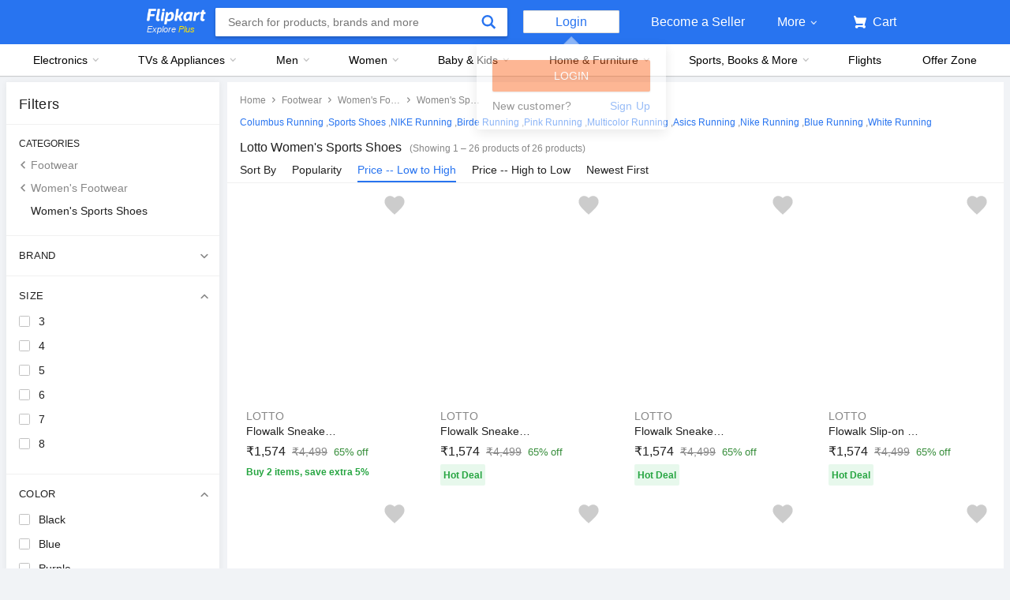

--- FILE ---
content_type: text/html; charset=utf-8
request_url: https://indiadesire.com/Redirect?redirect=https://www.flipkart.com/womens-footwear/womens-sports-shoes/running/lotto~brand/pr?sid=osp,iko,d20,ph3&sort=price_asc&indiadesire=SHOETEMSVS45ZUPG
body_size: 7106
content:


<!DOCTYPE html PUBLIC "-//W3C//DTD XHTML 1.0 Transitional//EN" "http://www.w3.org/TR/xhtml1/DTD/xhtml1-transitional.dtd">

<html xmlns="http://www.w3.org/1999/xhtml">
<head><link rel="apple-touch-icon" sizes="57x57" href="https://assets.indiadesire.com/icons/apple-icon-57x57.png" /><link rel="apple-touch-icon" sizes="60x60" href="https://assets.indiadesire.com/icons/apple-icon-60x60.png" /><link rel="apple-touch-icon" sizes="72x72" href="https://assets.indiadesire.com/icons/apple-icon-72x72.png" /><link rel="apple-touch-icon" sizes="76x76" href="https://assets.indiadesire.com/icons/apple-icon-76x76.png" /><link rel="apple-touch-icon" sizes="114x114" href="https://assets.indiadesire.com/icons/apple-icon-114x114.png" /><link rel="apple-touch-icon" sizes="120x120" href="https://assets.indiadesire.com/icons/apple-icon-120x120.png" /><link rel="apple-touch-icon" sizes="144x144" href="https://assets.indiadesire.com/icons/apple-icon-144x144.png" /><link rel="apple-touch-icon" sizes="152x152" href="https://assets.indiadesire.com/icons/apple-icon-152x152.png" /><link rel="apple-touch-icon" sizes="180x180" href="https://assets.indiadesire.com/icons/apple-icon-180x180.png" /><link rel="icon" type="image/png" sizes="192x192" href="https://assets.indiadesire.com/icons/android-icon-192x192.png" /><link rel="icon" type="image/png" sizes="32x32" href="https://assets.indiadesire.com/icons/favicon-32x32.png" /><link rel="icon" type="image/png" sizes="96x96" href="https://assets.indiadesire.com/icons/favicon-96x96.png" /><link rel="icon" type="image/png" sizes="16x16" href="https://assets.indiadesire.com/icons/favicon-16x16.png" /><link rel="manifest" href="https://assets.indiadesire.com/icons/manifest.json" /><meta name="msapplication-TileColor" content="#0AC597" /><meta name="msapplication-TileImage" content="https://assets.indiadesire.com/icons/ms-icon-144x144.png" /><meta name="theme-color" content="#0AC597" /><meta name="viewport" content="width=device-width" /><meta name="Referrer" content="origin" /><meta name="robots" content="noindex" /><title>
	Please Wait Redirecting you to Partner Site ... || India Desire
</title>
	<!-- 	<script>
  !function(f,b,e,v,n,t,s)
  {if(f.fbq)return;n=f.fbq=function(){n.callMethod?
  n.callMethod.apply(n,arguments):n.queue.push(arguments)};
  if(!f._fbq)f._fbq=n;n.push=n;n.loaded=!0;n.version='2.0';
  n.queue=[];t=b.createElement(e);t.async=!0;
  t.src=v;s=b.getElementsByTagName(e)[0];
  s.parentNode.insertBefore(t,s)}(window, document,'script',
  'https://connect.facebook.net/en_US/fbevents.js');
  fbq('init', '337494520356064');
  fbq('track', 'PageView');
</script>
<noscript><img height="1" width="1" style="display:none"
  src="https://www.facebook.com/tr?id=337494520356064&ev=PageView&noscript=1"
/></noscript>
End Facebook Pixel Code -->
	<style type="text/css">

      body, html {
          height: 100%;
          margin: 0;

          font-family: helvetica;
          font-weight: 100;
		  z-index:1;
      }
		.redirectbox{
			width:40%;
			height:350px;
			margin-left:30%;
			margin-top:10%;
			background-color:#f2f2f2;
    border-width:1px;
    border-radius:10px;

    border-style:double;

background-color: #fafafa;
background-image: -moz-linear-gradient(top,#f2f2f2,#fff);
background-image: -webkit-gradient(linear,0 0,0 100%,from(#f2f2f2),to(#fff));
background-image: -webkit-linear-gradient(top,#f2f2f2,#fff);
background-image: -o-linear-gradient(top,#f2f2f2,#fff);
background-image: linear-gradient(to bottom,#f2f2f2,#fff);
background-repeat: repeat-x;
filter: progid:DXImageTransform.Microsoft.gradient(startColorstr='#f2f2f2', endColorstr='#ffffffff', GradientType=0);
border: 1px solid #d4d4d4;
-webkit-border-radius: 4px;
-moz-border-radius: 4px;
border-radius: 4px;
-webkit-box-shadow: 0 1px 4px rgba(0,0,0,.065);
-moz-box-shadow: 0 1px 4px rgba(0,0,0,.065);
box-shadow: 0 1px 4px rgba(0,0,0,.065);

}
		@media (max-width:800px){

			.redirectbox{
			width:92%;
			height:auto;
			margin-left:4%;
			margin-top:10%;
			background-color:#f2f2f2;
    border-width:1px;
    border-radius:10px;

    border-style:double;

background-color: #fafafa;
background-image: -moz-linear-gradient(top,#f2f2f2,#fff);
background-image: -webkit-gradient(linear,0 0,0 100%,from(#f2f2f2),to(#fff));
background-image: -webkit-linear-gradient(top,#f2f2f2,#fff);
background-image: -o-linear-gradient(top,#f2f2f2,#fff);
background-image: linear-gradient(to bottom,#f2f2f2,#fff);
background-repeat: repeat-x;
filter: progid:DXImageTransform.Microsoft.gradient(startColorstr='#f2f2f2', endColorstr='#ffffffff', GradientType=0);
border: 1px solid #d4d4d4;
-webkit-border-radius: 4px;
-moz-border-radius: 4px;
border-radius: 4px;
-webkit-box-shadow: 0 1px 4px rgba(0,0,0,.065);
-moz-box-shadow: 0 1px 4px rgba(0,0,0,.065);
box-shadow: 0 1px 4px rgba(0,0,0,.065);

}
			}
		}

	</style>
<meta http-equiv="refresh" content="0; url=https://earn.pe/api/indiadesire/dl_conv?epid=INDIA_DESIRE&amp;r_url=https%3a%2f%2fwww.flipkart.com%2fwomens-footwear%2fwomens-sports-shoes%2frunning%2flotto%7ebrand%2fpr%3fsid%3dosp%2ciko%2cd20%2cph3%26sort%3dprice_asc%26indiadesire%3dSHOETEMSVS45ZUPG%26" /></head>
<body style="background-color:#f2f2f2;" >
	<script>
  fbq('track', 'ViewContent');
</script>

    <form method="post" action="/Redirect?redirect=https://www.flipkart.com/womens-footwear/womens-sports-shoes/running/lotto~brand/pr?sid=osp,iko,d20,ph3&amp;sort=price_asc&amp;indiadesire=SHOETEMSVS45ZUPG" id="form1">
<div class="aspNetHidden">
<input type="hidden" name="__VIEWSTATE" id="__VIEWSTATE" value="/[base64]" />
</div>

<div class="aspNetHidden">

	<input type="hidden" name="__VIEWSTATEGENERATOR" id="__VIEWSTATEGENERATOR" value="3E75C3A9" />
</div>

    <div class=redirectbox >
    <div  align="center" style="margin-top:5px">
    <img width="auto" height="100px" src="https://assets.indiadesire.com/logos/IndiaDesire-New-Logo-mobile.png" alt="IndiaDesire-Coupons, Promo Codes, Offers,Coupon Codes, Mobile Smartphones Price">
    </div>
    <br /><br />
    <div align="center" style="font-family: Elephant; color: #0AC597;font-size: large">
		<b> <span id="lblRedirect">Redirecting you to Partner Site Please Wait.....</span></b></div><br />
    <div  align="center">
    <img id="Image1" src="https://assets.indiadesire.com/storeimage100x200/New-Flipkart-Logo.jpg" style="height:100px;" />
    </div><br />
		 <div align="center" style="font-family: Elephant; color: #0AC597;font-size: large">
			 <b><span id="lblKeep">Keep Visiting us For Offers Like This.....</span></b></div><br />
		</div>
    </form>

</body>

</html>


--- FILE ---
content_type: text/html; charset=utf-8
request_url: https://www.flipkart.com/womens-footwear/womens-sports-shoes/running/lotto~brand/pr?sid=osp%2Ciko%2Cd20%2Cph3&sort=price_asc&indiadesire=SHOETEMSVS45ZUPG&affid=roobaicom&affExtParam1=TLRBI_60820&affExtParam2=EP7072696A6174656C
body_size: 87159
content:
<!doctype html><html lang="en"><head><link href="https://rukminim2.flixcart.com" rel="preconnect"/><link rel="stylesheet" href="//static-assets-web.flixcart.com/fk-p-linchpin-web/fk-cp-zion/css/bundle.aa1465.css"/><link rel="stylesheet" href="//static-assets-web.flixcart.com/fk-p-linchpin-web/fk-cp-zion/css/bundle.fbaef9.css"/><meta http-equiv="Content-type" content="text/html; charset=utf-8"/><meta http-equiv="X-UA-Compatible" content="IE=Edge"/><meta property="fb:page_id" content="102988293558"/><meta property="fb:admins" content="658873552,624500995,100000233612389"/><link rel="shortcut icon" href="https://static-assets-web.flixcart.com/www/promos/new/20150528-140547-favicon-retina.ico"/><link type="application/opensearchdescription+xml" rel="search" href="/osdd.xml?v=2"/><meta property="og:type" content="website"/><meta name="og_site_name" property="og:site_name" content="Flipkart.com"/><link rel="apple-touch-icon" sizes="57x57" href="/apple-touch-icon-57x57.png"/><link rel="apple-touch-icon" sizes="72x72" href="/apple-touch-icon-72x72.png"/><link rel="apple-touch-icon" sizes="114x114" href="/apple-touch-icon-114x114.png"/><link rel="apple-touch-icon" sizes="144x144" href="/apple-touch-icon-144x144.png"/><link rel="apple-touch-icon" href="/apple-touch-icon-57x57.png"/><meta name="twitter:card" content="app"><meta name="twitter:site" content="@flipkart"><meta name="twitter:creator" content="@flipkart"><meta name="twitter:title" content="Lotto Running - Buy Lotto Running Online at Best Prices In India | Flipkart.com"><meta name="twitter:description" content="Shop for electronics, apparels & more using our Flipkart app Free shipping & COD."><meta name="twitter:app:country" content="in"><meta name="al:ios:app_name" content="Flipkart"><meta name="al:ios:app_store_id" content="742044692"><meta name="twitter:app:name:iphone" content="Flipkart"><meta name="twitter:app:id:iphone" content="742044692"><meta name="twitter:app:url:iphone" content="http://dl.flipkart.com/dl/home?"><meta name="twitter:app:name:ipad" content="Flipkart"><meta name="twitter:app:id:ipad" content="742044692"><meta name="twitter:app:url:ipad" content="http://dl.flipkart.com/dl/home?"><meta name="twitter:app:name:googleplay" content="Flipkart"><meta name="twitter:app:id:googleplay" content="com.flipkart.android"><meta name="twitter:app:url:googleplay" content="http://dl.flipkart.com/dl/home?"><style>#container {
			height: 100%;
		}</style> <script src="//static-assets-web.flixcart.com/fk-p-linchpin-web/fk-cp-zion/js/runtime.092f16f5.js" defer="defer" crossorigin="anonymous"></script><script src="//static-assets-web.flixcart.com/fk-p-linchpin-web/fk-cp-zion/js/vendor.79dfd802.js" defer="defer" crossorigin="anonymous"></script><script src="//static-assets-web.flixcart.com/fk-p-linchpin-web/fk-cp-zion/js/app_common.3b9e09f1.js" defer="defer" crossorigin="anonymous"></script><script src="//static-assets-web.flixcart.com/fk-p-linchpin-web/fk-cp-zion/js/app_modules.f883c700.js" defer="defer" crossorigin="anonymous"></script><script src="//static-assets-web.flixcart.com/fk-p-linchpin-web/fk-cp-zion/js/app.5e587304.js" defer="defer" crossorigin="anonymous"></script> <link rel="stylesheet" href="//static-assets-web.flixcart.com/fk-p-linchpin-web/fk-cp-zion/css/Browse.chunk.647087.css"/><title>Lotto Running - Buy Lotto Running Online at Best Prices In India | Flipkart.com</title><meta name="og_title" property="og:title" content="Lotto Running - Buy Lotto Running Online at Best Prices In India | Flipkart.com"/><meta name="Keywords" content="Lotto Running"/> <meta name="Description" content="Lotto Running - Buy Lotto Running at India&#x27;s Best Online Shopping Store. Check Price in India and Shop Online. &amp;#10004; Free Shipping &amp;#10004; Cash on Delivery &amp;#10004; Best Offers"/><meta property="og:description" content="Lotto Running - Buy Lotto Running at India&#x27;s Best Online Shopping Store. Check Price in India and Shop Online. &amp;#10004; Free Shipping &amp;#10004; Cash on Delivery &amp;#10004; Best Offers"/>  <link rel="canonical" href="https://www.flipkart.com/womens-footwear/womens-sports-shoes/running/lotto~brand/pr?sid&#x3D;osp,iko,d20,ph3"/>     <meta name="og_url" property="og:url" content="https://www.flipkart.com/womens-footwear/womens-sports-shoes/running/lotto~brand/pr?sid&#x3D;osp,iko,d20,ph3"/><meta name="msvalidate.01" content="F4EEB3A0AFFDD385992A06E6920C0AC3"/> <!--[if IE 9 ]>
	<script nonce="13893852576689703136">
		window.browserVersion = 'IE9';
		document.documentElement.className += ' ie9';
	</script>
	<![endif]--><!--[if !IE]><!--><script nonce="13893852576689703136">if (/*@cc_on!@*/false) {
			window.browserVersion = 'IE10';
			document.documentElement.className += ' ie10';
		}</script><!--<![endif]--> <script nonce="13893852576689703136">;window.NREUM||(NREUM={});NREUM.init={distributed_tracing:{enabled:true},privacy:{cookies_enabled:true},ajax:{deny_list:["bam.nr-data.net"]}};

			;NREUM.loader_config={accountID:"3700282",trustKey:"3679896",agentID:"1588759528",licenseKey:"NRJS-dd5f16cdf95712c6cba",applicationID:"1588759528"}
			;NREUM.info={beacon:"bam.nr-data.net",errorBeacon:"bam.nr-data.net",licenseKey:"NRJS-dd5f16cdf95712c6cba",applicationID:"1588759528",sa:1}

			;/*! For license information please see nr-loader-spa-1.236.0.min.js.LICENSE.txt */
			(()=>{"use strict";var e,t,r={5763:(e,t,r)=>{r.d(t,{P_:()=>l,Mt:()=>g,C5:()=>s,DL:()=>v,OP:()=>T,lF:()=>D,Yu:()=>y,Dg:()=>h,CX:()=>c,GE:()=>b,sU:()=>_});var n=r(8632),i=r(9567);const o={beacon:n.ce.beacon,errorBeacon:n.ce.errorBeacon,licenseKey:void 0,applicationID:void 0,sa:void 0,queueTime:void 0,applicationTime:void 0,ttGuid:void 0,user:void 0,account:void 0,product:void 0,extra:void 0,jsAttributes:{},userAttributes:void 0,atts:void 0,transactionName:void 0,tNamePlain:void 0},a={};function s(e){if(!e)throw new Error("All info objects require an agent identifier!");if(!a[e])throw new Error("Info for ".concat(e," was never set"));return a[e]}function c(e,t){if(!e)throw new Error("All info objects require an agent identifier!");a[e]=(0,i.D)(t,o),(0,n.Qy)(e,a[e],"info")}var u=r(7056);const d=()=>{const e={blockSelector:"[data-nr-block]",maskInputOptions:{password:!0}};return{allow_bfcache:!0,privacy:{cookies_enabled:!0},ajax:{deny_list:void 0,enabled:!0,harvestTimeSeconds:10},distributed_tracing:{enabled:void 0,exclude_newrelic_header:void 0,cors_use_newrelic_header:void 0,cors_use_tracecontext_headers:void 0,allowed_origins:void 0},session:{domain:void 0,expiresMs:u.oD,inactiveMs:u.Hb},ssl:void 0,obfuscate:void 0,jserrors:{enabled:!0,harvestTimeSeconds:10},metrics:{enabled:!0},page_action:{enabled:!0,harvestTimeSeconds:30},page_view_event:{enabled:!0},page_view_timing:{enabled:!0,harvestTimeSeconds:30,long_task:!1},session_trace:{enabled:!0,harvestTimeSeconds:10},harvest:{tooManyRequestsDelay:60},session_replay:{enabled:!1,harvestTimeSeconds:60,sampleRate:.1,errorSampleRate:.1,maskTextSelector:"*",maskAllInputs:!0,get blockClass(){return"nr-block"},get ignoreClass(){return"nr-ignore"},get maskTextClass(){return"nr-mask"},get blockSelector(){return e.blockSelector},set blockSelector(t){e.blockSelector+=",".concat(t)},get maskInputOptions(){return e.maskInputOptions},set maskInputOptions(t){e.maskInputOptions={...t,password:!0}}},spa:{enabled:!0,harvestTimeSeconds:10}}},f={};function l(e){if(!e)throw new Error("All configuration objects require an agent identifier!");if(!f[e])throw new Error("Configuration for ".concat(e," was never set"));return f[e]}function h(e,t){if(!e)throw new Error("All configuration objects require an agent identifier!");f[e]=(0,i.D)(t,d()),(0,n.Qy)(e,f[e],"config")}function g(e,t){if(!e)throw new Error("All configuration objects require an agent identifier!");var r=l(e);if(r){for(var n=t.split("."),i=0;i<n.length-1;i++)if("object"!=typeof(r=r[n[i]]))return;r=r[n[n.length-1]]}return r}const p={accountID:void 0,trustKey:void 0,agentID:void 0,licenseKey:void 0,applicationID:void 0,xpid:void 0},m={};function v(e){if(!e)throw new Error("All loader-config objects require an agent identifier!");if(!m[e])throw new Error("LoaderConfig for ".concat(e," was never set"));return m[e]}function b(e,t){if(!e)throw new Error("All loader-config objects require an agent identifier!");m[e]=(0,i.D)(t,p),(0,n.Qy)(e,m[e],"loader_config")}const y=(0,n.mF)().o;var w=r(385),x=r(6818);const A={buildEnv:x.Re,bytesSent:{},queryBytesSent:{},customTransaction:void 0,disabled:!1,distMethod:x.gF,isolatedBacklog:!1,loaderType:void 0,maxBytes:3e4,offset:Math.floor(w._A?.performance?.timeOrigin||w._A?.performance?.timing?.navigationStart||Date.now()),onerror:void 0,origin:""+w._A.location,ptid:void 0,releaseIds:{},session:void 0,xhrWrappable:"function"==typeof w._A.XMLHttpRequest?.prototype?.addEventListener,version:x.q4},E={};function T(e){if(!e)throw new Error("All runtime objects require an agent identifier!");if(!E[e])throw new Error("Runtime for ".concat(e," was never set"));return E[e]}function _(e,t){if(!e)throw new Error("All runtime objects require an agent identifier!");E[e]=(0,i.D)(t,A),(0,n.Qy)(e,E[e],"runtime")}function D(e){return function(e){try{const t=s(e);return!!t.licenseKey&&!!t.errorBeacon&&!!t.applicationID}catch(e){return!1}}(e)}},9567:(e,t,r)=>{r.d(t,{D:()=>i});var n=r(50);function i(e,t){try{if(!e||"object"!=typeof e)return(0,n.Z)("Setting a Configurable requires an object as input");if(!t||"object"!=typeof t)return(0,n.Z)("Setting a Configurable requires a model to set its initial properties");const r=Object.create(Object.getPrototypeOf(t),Object.getOwnPropertyDescriptors(t)),o=0===Object.keys(r).length?e:r;for(let a in o)if(void 0!==e[a])try{"object"==typeof e[a]&&"object"==typeof t[a]?r[a]=i(e[a],t[a]):r[a]=e[a]}catch(e){(0,n.Z)("An error occurred while setting a property of a Configurable",e)}return r}catch(e){(0,n.Z)("An error occured while setting a Configurable",e)}}},6818:(e,t,r)=>{r.d(t,{Re:()=>i,gF:()=>o,q4:()=>n});const n="1.236.0",i="PROD",o="CDN"},385:(e,t,r)=>{r.d(t,{FN:()=>a,IF:()=>u,Nk:()=>f,Tt:()=>s,_A:()=>o,il:()=>n,pL:()=>c,v6:()=>i,w1:()=>d});const n="undefined"!=typeof window&&!!window.document,i="undefined"!=typeof WorkerGlobalScope&&("undefined"!=typeof self&&self instanceof WorkerGlobalScope&&self.navigator instanceof WorkerNavigator||"undefined"!=typeof globalThis&&globalThis instanceof WorkerGlobalScope&&globalThis.navigator instanceof WorkerNavigator),o=n?window:"undefined"!=typeof WorkerGlobalScope&&("undefined"!=typeof self&&self instanceof WorkerGlobalScope&&self||"undefined"!=typeof globalThis&&globalThis instanceof WorkerGlobalScope&&globalThis),a=""+o?.location,s=/iPad|iPhone|iPod/.test(navigator.userAgent),c=s&&"undefined"==typeof SharedWorker,u=(()=>{const e=navigator.userAgent.match(/Firefox[/\s](\d+\.\d+)/);return Array.isArray(e)&&e.length>=2?+e[1]:0})(),d=Boolean(n&&window.document.documentMode),f=!!navigator.sendBeacon},1117:(e,t,r)=>{r.d(t,{w:()=>o});var n=r(50);const i={agentIdentifier:"",ee:void 0};class o{constructor(e){try{if("object"!=typeof e)return(0,n.Z)("shared context requires an object as input");this.sharedContext={},Object.assign(this.sharedContext,i),Object.entries(e).forEach((e=>{let[t,r]=e;Object.keys(i).includes(t)&&(this.sharedContext[t]=r)}))}catch(e){(0,n.Z)("An error occured while setting SharedContext",e)}}}},8e3:(e,t,r)=>{r.d(t,{L:()=>d,R:()=>c});var n=r(2177),i=r(1284),o=r(4322),a=r(3325);const s={};function c(e,t){const r={staged:!1,priority:a.p[t]||0};u(e),s[e].get(t)||s[e].set(t,r)}function u(e){e&&(s[e]||(s[e]=new Map))}function d(){let e=arguments.length>0&&void 0!==arguments[0]?arguments[0]:"",t=arguments.length>1&&void 0!==arguments[1]?arguments[1]:"feature";if(u(e),!e||!s[e].get(t))return a(t);s[e].get(t).staged=!0;const r=[...s[e]];function a(t){const r=e?n.ee.get(e):n.ee,a=o.X.handlers;if(r.backlog&&a){var s=r.backlog[t],c=a[t];if(c){for(var u=0;s&&u<s.length;++u)f(s[u],c);(0,i.D)(c,(function(e,t){(0,i.D)(t,(function(t,r){r[0].on(e,r[1])}))}))}delete a[t],r.backlog[t]=null,r.emit("drain-"+t,[])}}r.every((e=>{let[t,r]=e;return r.staged}))&&(r.sort(((e,t)=>e[1].priority-t[1].priority)),r.forEach((e=>{let[t]=e;a(t)})))}function f(e,t){var r=e[1];(0,i.D)(t[r],(function(t,r){var n=e[0];if(r[0]===n){var i=r[1],o=e[3],a=e[2];i.apply(o,a)}}))}},2177:(e,t,r)=>{r.d(t,{c:()=>f,ee:()=>u});var n=r(8632),i=r(2210),o=r(1284),a=r(5763),s="nr@context";let c=(0,n.fP)();var u;function d(){}function f(e){return(0,i.X)(e,s,l)}function l(){return new d}function h(){u.aborted=!0,u.backlog={}}c.ee?u=c.ee:(u=function e(t,r){var n={},c={},f={},g=!1;try{g=16===r.length&&(0,a.OP)(r).isolatedBacklog}catch(e){}var p={on:b,addEventListener:b,removeEventListener:y,emit:v,get:x,listeners:w,context:m,buffer:A,abort:h,aborted:!1,isBuffering:E,debugId:r,backlog:g?{}:t&&"object"==typeof t.backlog?t.backlog:{}};return p;function m(e){return e&&e instanceof d?e:e?(0,i.X)(e,s,l):l()}function v(e,r,n,i,o){if(!1!==o&&(o=!0),!u.aborted||i){t&&o&&t.emit(e,r,n);for(var a=m(n),s=w(e),d=s.length,f=0;f<d;f++)s[f].apply(a,r);var l=T()[c[e]];return l&&l.push([p,e,r,a]),a}}function b(e,t){n[e]=w(e).concat(t)}function y(e,t){var r=n[e];if(r)for(var i=0;i<r.length;i++)r[i]===t&&r.splice(i,1)}function w(e){return n[e]||[]}function x(t){return f[t]=f[t]||e(p,t)}function A(e,t){var r=T();p.aborted||(0,o.D)(e,(function(e,n){t=t||"feature",c[n]=t,t in r||(r[t]=[])}))}function E(e){return!!T()[c[e]]}function T(){return p.backlog}}(void 0,"globalEE"),c.ee=u)},5546:(e,t,r)=>{r.d(t,{E:()=>n,p:()=>i});var n=r(2177).ee.get("handle");function i(e,t,r,i,o){o?(o.buffer([e],i),o.emit(e,t,r)):(n.buffer([e],i),n.emit(e,t,r))}},4322:(e,t,r)=>{r.d(t,{X:()=>o});var n=r(5546);o.on=a;var i=o.handlers={};function o(e,t,r,o){a(o||n.E,i,e,t,r)}function a(e,t,r,i,o){o||(o="feature"),e||(e=n.E);var a=t[o]=t[o]||{};(a[r]=a[r]||[]).push([e,i])}},3239:(e,t,r)=>{r.d(t,{bP:()=>s,iz:()=>c,m$:()=>a});var n=r(385);let i=!1,o=!1;try{const e={get passive(){return i=!0,!1},get signal(){return o=!0,!1}};n._A.addEventListener("test",null,e),n._A.removeEventListener("test",null,e)}catch(e){}function a(e,t){return i||o?{capture:!!e,passive:i,signal:t}:!!e}function s(e,t){let r=arguments.length>2&&void 0!==arguments[2]&&arguments[2],n=arguments.length>3?arguments[3]:void 0;window.addEventListener(e,t,a(r,n))}function c(e,t){let r=arguments.length>2&&void 0!==arguments[2]&&arguments[2],n=arguments.length>3?arguments[3]:void 0;document.addEventListener(e,t,a(r,n))}},4402:(e,t,r)=>{r.d(t,{Ht:()=>u,M:()=>c,Rl:()=>a,ky:()=>s});var n=r(385);const i="xxxxxxxx-xxxx-4xxx-yxxx-xxxxxxxxxxxx";function o(e,t){return e?15&e[t]:16*Math.random()|0}function a(){const e=n._A?.crypto||n._A?.msCrypto;let t,r=0;return e&&e.getRandomValues&&(t=e.getRandomValues(new Uint8Array(31))),i.split("").map((e=>"x"===e?o(t,++r).toString(16):"y"===e?(3&o()|8).toString(16):e)).join("")}function s(e){const t=n._A?.crypto||n._A?.msCrypto;let r,i=0;t&&t.getRandomValues&&(r=t.getRandomValues(new Uint8Array(31)));const a=[];for(var s=0;s<e;s++)a.push(o(r,++i).toString(16));return a.join("")}function c(){return s(16)}function u(){return s(32)}},7056:(e,t,r)=>{r.d(t,{Bq:()=>n,Hb:()=>o,oD:()=>i});const n="NRBA",i=144e5,o=18e5},7894:(e,t,r)=>{function n(){return Math.round(performance.now())}r.d(t,{z:()=>n})},7243:(e,t,r)=>{r.d(t,{e:()=>o});var n=r(385),i={};function o(e){if(e in i)return i[e];if(0===(e||"").indexOf("data:"))return{protocol:"data"};let t;var r=n._A?.location,o={};if(n.il)t=document.createElement("a"),t.href=e;else try{t=new URL(e,r.href)}catch(e){return o}o.port=t.port;var a=t.href.split("://");!o.port&&a[1]&&(o.port=a[1].split("/")[0].split("@").pop().split(":")[1]),o.port&&"0"!==o.port||(o.port="https"===a[0]?"443":"80"),o.hostname=t.hostname||r.hostname,o.pathname=t.pathname,o.protocol=a[0],"/"!==o.pathname.charAt(0)&&(o.pathname="/"+o.pathname);var s=!t.protocol||":"===t.protocol||t.protocol===r.protocol,c=t.hostname===r.hostname&&t.port===r.port;return o.sameOrigin=s&&(!t.hostname||c),"/"===o.pathname&&(i[e]=o),o}},50:(e,t,r)=>{function n(e,t){"function"==typeof console.warn&&(console.warn("New Relic: ".concat(e)),t&&console.warn(t))}r.d(t,{Z:()=>n})},2587:(e,t,r)=>{r.d(t,{N:()=>c,T:()=>u});var n=r(2177),i=r(5546),o=r(8e3),a=r(3325);const s={stn:[a.D.sessionTrace],err:[a.D.jserrors,a.D.metrics],ins:[a.D.pageAction],spa:[a.D.spa],sr:[a.D.sessionReplay,a.D.sessionTrace]};function c(e,t){const r=n.ee.get(t);e&&"object"==typeof e&&(Object.entries(e).forEach((e=>{let[t,n]=e;void 0===u[t]&&(s[t]?s[t].forEach((e=>{n?(0,i.p)("feat-"+t,[],void 0,e,r):(0,i.p)("block-"+t,[],void 0,e,r),(0,i.p)("rumresp-"+t,[Boolean(n)],void 0,e,r)})):n&&(0,i.p)("feat-"+t,[],void 0,void 0,r),u[t]=Boolean(n))})),Object.keys(s).forEach((e=>{void 0===u[e]&&(s[e]?.forEach((t=>(0,i.p)("rumresp-"+e,[!1],void 0,t,r))),u[e]=!1)})),(0,o.L)(t,a.D.pageViewEvent))}const u={}},2210:(e,t,r)=>{r.d(t,{X:()=>i});var n=Object.prototype.hasOwnProperty;function i(e,t,r){if(n.call(e,t))return e[t];var i=r();if(Object.defineProperty&&Object.keys)try{return Object.defineProperty(e,t,{value:i,writable:!0,enumerable:!1}),i}catch(e){}return e[t]=i,i}},1284:(e,t,r)=>{r.d(t,{D:()=>n});const n=(e,t)=>Object.entries(e||{}).map((e=>{let[r,n]=e;return t(r,n)}))},4351:(e,t,r)=>{r.d(t,{P:()=>o});var n=r(2177);const i=()=>{const e=new WeakSet;return(t,r)=>{if("object"==typeof r&&null!==r){if(e.has(r))return;e.add(r)}return r}};function o(e){try{return JSON.stringify(e,i())}catch(e){try{n.ee.emit("internal-error",[e])}catch(e){}}}},3960:(e,t,r)=>{r.d(t,{K:()=>a,b:()=>o});var n=r(3239);function i(){return"undefined"==typeof document||"complete"===document.readyState}function o(e,t){if(i())return e();(0,n.bP)("load",e,t)}function a(e){if(i())return e();(0,n.iz)("DOMContentLoaded",e)}},8632:(e,t,r)=>{r.d(t,{EZ:()=>u,Qy:()=>c,ce:()=>o,fP:()=>a,gG:()=>d,mF:()=>s});var n=r(7894),i=r(385);const o={beacon:"bam.nr-data.net",errorBeacon:"bam.nr-data.net"};function a(){return i._A.NREUM||(i._A.NREUM={}),void 0===i._A.newrelic&&(i._A.newrelic=i._A.NREUM),i._A.NREUM}function s(){let e=a();return e.o||(e.o={ST:i._A.setTimeout,SI:i._A.setImmediate,CT:i._A.clearTimeout,XHR:i._A.XMLHttpRequest,REQ:i._A.Request,EV:i._A.Event,PR:i._A.Promise,MO:i._A.MutationObserver,FETCH:i._A.fetch}),e}function c(e,t,r){let i=a();const o=i.initializedAgents||{},s=o[e]||{};return Object.keys(s).length||(s.initializedAt={ms:(0,n.z)(),date:new Date}),i.initializedAgents={...o,[e]:{...s,[r]:t}},i}function u(e,t){a()[e]=t}function d(){return function(){let e=a();const t=e.info||{};e.info={beacon:o.beacon,errorBeacon:o.errorBeacon,...t}}(),function(){let e=a();const t=e.init||{};e.init={...t}}(),s(),function(){let e=a();const t=e.loader_config||{};e.loader_config={...t}}(),a()}},7956:(e,t,r)=>{r.d(t,{N:()=>i});var n=r(3239);function i(e){let t=arguments.length>1&&void 0!==arguments[1]&&arguments[1],r=arguments.length>2?arguments[2]:void 0,i=arguments.length>3?arguments[3]:void 0;return void(0,n.iz)("visibilitychange",(function(){if(t)return void("hidden"==document.visibilityState&&e());e(document.visibilityState)}),r,i)}},1214:(e,t,r)=>{r.d(t,{em:()=>v,u5:()=>N,QU:()=>S,_L:()=>I,Gm:()=>L,Lg:()=>M,gy:()=>U,BV:()=>Q,Kf:()=>ee});var n=r(2177);const i="nr@original";var o=Object.prototype.hasOwnProperty,a=!1;function s(e,t){return e||(e=n.ee),r.inPlace=function(e,t,n,i,o){n||(n="");var a,s,c,u="-"===n.charAt(0);for(c=0;c<t.length;c++)d(a=e[s=t[c]])||(e[s]=r(a,u?s+n:n,i,s,o))},r.flag=i,r;function r(t,r,n,a,s){return d(t)?t:(r||(r=""),nrWrapper[i]=t,u(t,nrWrapper,e),nrWrapper);function nrWrapper(){var i,u,d,f;try{u=this,i=[...arguments],d="function"==typeof n?n(i,u):n||{}}catch(t){c([t,"",[i,u,a],d],e)}o(r+"start",[i,u,a],d,s);try{return f=t.apply(u,i)}catch(e){throw o(r+"err",[i,u,e],d,s),e}finally{o(r+"end",[i,u,f],d,s)}}}function o(r,n,i,o){if(!a||t){var s=a;a=!0;try{e.emit(r,n,i,t,o)}catch(t){c([t,r,n,i],e)}a=s}}}function c(e,t){t||(t=n.ee);try{t.emit("internal-error",e)}catch(e){}}function u(e,t,r){if(Object.defineProperty&&Object.keys)try{return Object.keys(e).forEach((function(r){Object.defineProperty(t,r,{get:function(){return e[r]},set:function(t){return e[r]=t,t}})})),t}catch(e){c([e],r)}for(var n in e)o.call(e,n)&&(t[n]=e[n]);return t}function d(e){return!(e&&e instanceof Function&&e.apply&&!e[i])}var f=r(2210),l=r(385);const h={},g=XMLHttpRequest,p="addEventListener",m="removeEventListener";function v(e){var t=function(e){return(e||n.ee).get("events")}(e);if(h[t.debugId]++)return t;h[t.debugId]=1;var r=s(t,!0);function i(e){r.inPlace(e,[p,m],"-",o)}function o(e,t){return e[1]}return"getPrototypeOf"in Object&&(l.il&&b(document,i),b(l._A,i),b(g.prototype,i)),t.on(p+"-start",(function(e,t){var n=e[1];if(null!==n&&("function"==typeof n||"object"==typeof n)){var i=(0,f.X)(n,"nr@wrapped",(function(){var e={object:function(){if("function"!=typeof n.handleEvent)return;return n.handleEvent.apply(n,arguments)},function:n}[typeof n];return e?r(e,"fn-",null,e.name||"anonymous"):n}));this.wrapped=e[1]=i}})),t.on(m+"-start",(function(e){e[1]=this.wrapped||e[1]})),t}function b(e,t){let r=e;for(;"object"==typeof r&&!Object.prototype.hasOwnProperty.call(r,p);)r=Object.getPrototypeOf(r);for(var n=arguments.length,i=new Array(n>2?n-2:0),o=2;o<n;o++)i[o-2]=arguments[o];r&&t(r,...i)}var y="fetch-",w=y+"body-",x=["arrayBuffer","blob","json","text","formData"],A=l._A.Request,E=l._A.Response,T="prototype",_="nr@context";const D={};function N(e){const t=function(e){return(e||n.ee).get("fetch")}(e);if(!(A&&E&&l._A.fetch))return t;if(D[t.debugId]++)return t;function r(e,r,n){var i=e[r];"function"==typeof i&&(e[r]=function(){var e,r=[...arguments],o={};t.emit(n+"before-start",[r],o),o[_]&&o[_].dt&&(e=o[_].dt);var a=i.apply(this,r);return t.emit(n+"start",[r,e],a),a.then((function(e){return t.emit(n+"end",[null,e],a),e}),(function(e){throw t.emit(n+"end",[e],a),e}))})}return D[t.debugId]=1,x.forEach((e=>{r(A[T],e,w),r(E[T],e,w)})),r(l._A,"fetch",y),t.on(y+"end",(function(e,r){var n=this;if(r){var i=r.headers.get("content-length");null!==i&&(n.rxSize=i),t.emit(y+"done",[null,r],n)}else t.emit(y+"done",[e],n)})),t}const O={},j=["pushState","replaceState"];function S(e){const t=function(e){return(e||n.ee).get("history")}(e);return!l.il||O[t.debugId]++||(O[t.debugId]=1,s(t).inPlace(window.history,j,"-")),t}var P=r(3239);const C={},R=["appendChild","insertBefore","replaceChild"];function I(e){const t=function(e){return(e||n.ee).get("jsonp")}(e);if(!l.il||C[t.debugId])return t;C[t.debugId]=!0;var r=s(t),i=/[?&](?:callback|cb)=([^&#]+)/,o=/(.*)\.([^.]+)/,a=/^(\w+)(\.|$)(.*)$/;function c(e,t){var r=e.match(a),n=r[1],i=r[3];return i?c(i,t[n]):t[n]}return r.inPlace(Node.prototype,R,"dom-"),t.on("dom-start",(function(e){!function(e){if(!e||"string"!=typeof e.nodeName||"script"!==e.nodeName.toLowerCase())return;if("function"!=typeof e.addEventListener)return;var n=(a=e.src,s=a.match(i),s?s[1]:null);var a,s;if(!n)return;var u=function(e){var t=e.match(o);if(t&&t.length>=3)return{key:t[2],parent:c(t[1],window)};return{key:e,parent:window}}(n);if("function"!=typeof u.parent[u.key])return;var d={};function f(){t.emit("jsonp-end",[],d),e.removeEventListener("load",f,(0,P.m$)(!1)),e.removeEventListener("error",l,(0,P.m$)(!1))}function l(){t.emit("jsonp-error",[],d),t.emit("jsonp-end",[],d),e.removeEventListener("load",f,(0,P.m$)(!1)),e.removeEventListener("error",l,(0,P.m$)(!1))}r.inPlace(u.parent,[u.key],"cb-",d),e.addEventListener("load",f,(0,P.m$)(!1)),e.addEventListener("error",l,(0,P.m$)(!1)),t.emit("new-jsonp",[e.src],d)}(e[0])})),t}var k=r(5763);const H={};function L(e){const t=function(e){return(e||n.ee).get("mutation")}(e);if(!l.il||H[t.debugId])return t;H[t.debugId]=!0;var r=s(t),i=k.Yu.MO;return i&&(window.MutationObserver=function(e){return this instanceof i?new i(r(e,"fn-")):i.apply(this,arguments)},MutationObserver.prototype=i.prototype),t}const z={};function M(e){const t=function(e){return(e||n.ee).get("promise")}(e);if(z[t.debugId])return t;z[t.debugId]=!0;var r=n.c,o=s(t),a=k.Yu.PR;return a&&function(){function e(r){var n=t.context(),i=o(r,"executor-",n,null,!1);const s=Reflect.construct(a,[i],e);return t.context(s).getCtx=function(){return n},s}l._A.Promise=e,Object.defineProperty(e,"name",{value:"Promise"}),e.toString=function(){return a.toString()},Object.setPrototypeOf(e,a),["all","race"].forEach((function(r){const n=a[r];e[r]=function(e){let i=!1;[...e||[]].forEach((e=>{this.resolve(e).then(a("all"===r),a(!1))}));const o=n.apply(this,arguments);return o;function a(e){return function(){t.emit("propagate",[null,!i],o,!1,!1),i=i||!e}}}})),["resolve","reject"].forEach((function(r){const n=a[r];e[r]=function(e){const r=n.apply(this,arguments);return e!==r&&t.emit("propagate",[e,!0],r,!1,!1),r}})),e.prototype=a.prototype;const n=a.prototype.then;a.prototype.then=function(){var e=this,i=r(e);i.promise=e;for(var a=arguments.length,s=new Array(a),c=0;c<a;c++)s[c]=arguments[c];s[0]=o(s[0],"cb-",i,null,!1),s[1]=o(s[1],"cb-",i,null,!1);const u=n.apply(this,s);return i.nextPromise=u,t.emit("propagate",[e,!0],u,!1,!1),u},a.prototype.then[i]=n,t.on("executor-start",(function(e){e[0]=o(e[0],"resolve-",this,null,!1),e[1]=o(e[1],"resolve-",this,null,!1)})),t.on("executor-err",(function(e,t,r){e[1](r)})),t.on("cb-end",(function(e,r,n){t.emit("propagate",[n,!0],this.nextPromise,!1,!1)})),t.on("propagate",(function(e,r,n){this.getCtx&&!r||(this.getCtx=function(){if(e instanceof Promise)var r=t.context(e);return r&&r.getCtx?r.getCtx():this})}))}(),t}const B={},F="requestAnimationFrame";function U(e){const t=function(e){return(e||n.ee).get("raf")}(e);if(!l.il||B[t.debugId]++)return t;B[t.debugId]=1;var r=s(t);return r.inPlace(window,[F],"raf-"),t.on("raf-start",(function(e){e[0]=r(e[0],"fn-")})),t}const q={},G="setTimeout",V="setInterval",X="clearTimeout",W="-start",Z="-",$=[G,"setImmediate",V,X,"clearImmediate"];function Q(e){const t=function(e){return(e||n.ee).get("timer")}(e);if(q[t.debugId]++)return t;q[t.debugId]=1;var r=s(t);return r.inPlace(l._A,$.slice(0,2),G+Z),r.inPlace(l._A,$.slice(2,3),V+Z),r.inPlace(l._A,$.slice(3),X+Z),t.on(V+W,(function(e,t,n){e[0]=r(e[0],"fn-",null,n)})),t.on(G+W,(function(e,t,n){this.method=n,this.timerDuration=isNaN(e[1])?0:+e[1],e[0]=r(e[0],"fn-",this,n)})),t}var Y=r(50);const K={},J=["open","send"];function ee(e){var t=e||n.ee;const r=function(e){return(e||n.ee).get("xhr")}(t);if(K[r.debugId]++)return r;K[r.debugId]=1,v(t);var i=s(r),o=k.Yu.XHR,a=k.Yu.MO,c=k.Yu.PR,u=k.Yu.SI,d="readystatechange",f=["onload","onerror","onabort","onloadstart","onloadend","onprogress","ontimeout"],h=[],g=l._A.XMLHttpRequest.listeners,p=l._A.XMLHttpRequest=function(e){var t=new o(e);function n(){try{r.emit("new-xhr",[t],t),t.addEventListener(d,b,(0,P.m$)(!1))}catch(e){(0,Y.Z)("An error occured while intercepting XHR",e);try{r.emit("internal-error",[e])}catch(e){}}}return this.listeners=g?[...g,n]:[n],this.listeners.forEach((e=>e())),t};function m(e,t){i.inPlace(t,["onreadystatechange"],"fn-",E)}function b(){var e=this,t=r.context(e);e.readyState>3&&!t.resolved&&(t.resolved=!0,r.emit("xhr-resolved",[],e)),i.inPlace(e,f,"fn-",E)}if(function(e,t){for(var r in e)t[r]=e[r]}(o,p),p.prototype=o.prototype,i.inPlace(p.prototype,J,"-xhr-",E),r.on("send-xhr-start",(function(e,t){m(e,t),function(e){h.push(e),a&&(y?y.then(A):u?u(A):(w=-w,x.data=w))}(t)})),r.on("open-xhr-start",m),a){var y=c&&c.resolve();if(!u&&!c){var w=1,x=document.createTextNode(w);new a(A).observe(x,{characterData:!0})}}else t.on("fn-end",(function(e){e[0]&&e[0].type===d||A()}));function A(){for(var e=0;e<h.length;e++)m(0,h[e]);h.length&&(h=[])}function E(e,t){return t}return r}},7825:(e,t,r)=>{r.d(t,{t:()=>n});const n=r(3325).D.ajax},6660:(e,t,r)=>{r.d(t,{A:()=>i,t:()=>n});const n=r(3325).D.jserrors,i="nr@seenError"},3081:(e,t,r)=>{r.d(t,{gF:()=>o,mY:()=>i,t9:()=>n,vz:()=>s,xS:()=>a});const n=r(3325).D.metrics,i="sm",o="cm",a="storeSupportabilityMetrics",s="storeEventMetrics"},4649:(e,t,r)=>{r.d(t,{t:()=>n});const n=r(3325).D.pageAction},7633:(e,t,r)=>{r.d(t,{Dz:()=>i,OJ:()=>a,qw:()=>o,t9:()=>n});const n=r(3325).D.pageViewEvent,i="firstbyte",o="domcontent",a="windowload"},9251:(e,t,r)=>{r.d(t,{t:()=>n});const n=r(3325).D.pageViewTiming},3614:(e,t,r)=>{r.d(t,{BST_RESOURCE:()=>i,END:()=>s,FEATURE_NAME:()=>n,FN_END:()=>u,FN_START:()=>c,PUSH_STATE:()=>d,RESOURCE:()=>o,START:()=>a});const n=r(3325).D.sessionTrace,i="bstResource",o="resource",a="-start",s="-end",c="fn"+a,u="fn"+s,d="pushState"},7836:(e,t,r)=>{r.d(t,{BODY:()=>A,CB_END:()=>E,CB_START:()=>u,END:()=>x,FEATURE_NAME:()=>i,FETCH:()=>_,FETCH_BODY:()=>v,FETCH_DONE:()=>m,FETCH_START:()=>p,FN_END:()=>c,FN_START:()=>s,INTERACTION:()=>l,INTERACTION_API:()=>d,INTERACTION_EVENTS:()=>o,JSONP_END:()=>b,JSONP_NODE:()=>g,JS_TIME:()=>T,MAX_TIMER_BUDGET:()=>a,REMAINING:()=>f,SPA_NODE:()=>h,START:()=>w,originalSetTimeout:()=>y});var n=r(5763);const i=r(3325).D.spa,o=["click","submit","keypress","keydown","keyup","change"],a=999,s="fn-start",c="fn-end",u="cb-start",d="api-ixn-",f="remaining",l="interaction",h="spaNode",g="jsonpNode",p="fetch-start",m="fetch-done",v="fetch-body-",b="jsonp-end",y=n.Yu.ST,w="-start",x="-end",A="-body",E="cb"+x,T="jsTime",_="fetch"},5938:(e,t,r)=>{r.d(t,{W:()=>o});var n=r(5763),i=r(2177);class o{constructor(e,t,r){this.agentIdentifier=e,this.aggregator=t,this.ee=i.ee.get(e,(0,n.OP)(this.agentIdentifier).isolatedBacklog),this.featureName=r,this.blocked=!1}}},9144:(e,t,r)=>{r.d(t,{j:()=>m});var n=r(3325),i=r(5763),o=r(5546),a=r(2177),s=r(7894),c=r(8e3),u=r(3960),d=r(385),f=r(50),l=r(3081),h=r(8632);function g(){const e=(0,h.gG)();["setErrorHandler","finished","addToTrace","inlineHit","addRelease","addPageAction","setCurrentRouteName","setPageViewName","setCustomAttribute","interaction","noticeError","setUserId"].forEach((t=>{e[t]=function(){for(var r=arguments.length,n=new Array(r),i=0;i<r;i++)n[i]=arguments[i];return function(t){for(var r=arguments.length,n=new Array(r>1?r-1:0),i=1;i<r;i++)n[i-1]=arguments[i];let o=[];return Object.values(e.initializedAgents).forEach((e=>{e.exposed&&e.api[t]&&o.push(e.api[t](...n))})),o.length>1?o:o[0]}(t,...n)}}))}var p=r(2587);function m(e){let t=arguments.length>1&&void 0!==arguments[1]?arguments[1]:{},m=arguments.length>2?arguments[2]:void 0,v=arguments.length>3?arguments[3]:void 0,{init:b,info:y,loader_config:w,runtime:x={loaderType:m},exposed:A=!0}=t;const E=(0,h.gG)();y||(b=E.init,y=E.info,w=E.loader_config),(0,i.Dg)(e,b||{}),(0,i.GE)(e,w||{}),(0,i.sU)(e,x),y.jsAttributes??={},d.v6&&(y.jsAttributes.isWorker=!0),(0,i.CX)(e,y),g();const T=function(e,t){t||(0,c.R)(e,"api");const h={};var g=a.ee.get(e),p=g.get("tracer"),m="api-",v=m+"ixn-";function b(t,r,n,o){const a=(0,i.C5)(e);return null===r?delete a.jsAttributes[t]:(0,i.CX)(e,{...a,jsAttributes:{...a.jsAttributes,[t]:r}}),x(m,n,!0,o||null===r?"session":void 0)(t,r)}function y(){}["setErrorHandler","finished","addToTrace","inlineHit","addRelease"].forEach((e=>h[e]=x(m,e,!0,"api"))),h.addPageAction=x(m,"addPageAction",!0,n.D.pageAction),h.setCurrentRouteName=x(m,"routeName",!0,n.D.spa),h.setPageViewName=function(t,r){if("string"==typeof t)return"/"!==t.charAt(0)&&(t="/"+t),(0,i.OP)(e).customTransaction=(r||"http://custom.transaction")+t,x(m,"setPageViewName",!0)()},h.setCustomAttribute=function(e,t){let r=arguments.length>2&&void 0!==arguments[2]&&arguments[2];if("string"==typeof e){if(["string","number"].includes(typeof t)||null===t)return b(e,t,"setCustomAttribute",r);(0,f.Z)("Failed to execute setCustomAttribute.\nNon-null value must be a string or number type, but a type of <".concat(typeof t,"> was provided."))}else(0,f.Z)("Failed to execute setCustomAttribute.\nName must be a string type, but a type of <".concat(typeof e,"> was provided."))},h.setUserId=function(e){if("string"==typeof e||null===e)return b("enduser.id",e,"setUserId",!0);(0,f.Z)("Failed to execute setUserId.\nNon-null value must be a string type, but a type of <".concat(typeof e,"> was provided."))},h.interaction=function(){return(new y).get()};var w=y.prototype={createTracer:function(e,t){var r={},i=this,a="function"==typeof t;return(0,o.p)(v+"tracer",[(0,s.z)(),e,r],i,n.D.spa,g),function(){if(p.emit((a?"":"no-")+"fn-start",[(0,s.z)(),i,a],r),a)try{return t.apply(this,arguments)}catch(e){throw p.emit("fn-err",[arguments,this,"string"==typeof e?new Error(e):e],r),e}finally{p.emit("fn-end",[(0,s.z)()],r)}}}};function x(e,t,r,i){return function(){return(0,o.p)(l.xS,["API/"+t+"/called"],void 0,n.D.metrics,g),i&&(0,o.p)(e+t,[(0,s.z)(),...arguments],r?null:this,i,g),r?void 0:this}}function A(){r.e(439).then(r.bind(r,7438)).then((t=>{let{setAPI:r}=t;r(e),(0,c.L)(e,"api")})).catch((()=>(0,f.Z)("Downloading runtime APIs failed...")))}return["actionText","setName","setAttribute","save","ignore","onEnd","getContext","end","get"].forEach((e=>{w[e]=x(v,e,void 0,n.D.spa)})),h.noticeError=function(e,t){"string"==typeof e&&(e=new Error(e)),(0,o.p)(l.xS,["API/noticeError/called"],void 0,n.D.metrics,g),(0,o.p)("err",[e,(0,s.z)(),!1,t],void 0,n.D.jserrors,g)},d.il?(0,u.b)((()=>A()),!0):A(),h}(e,v);return(0,h.Qy)(e,T,"api"),(0,h.Qy)(e,A,"exposed"),(0,h.EZ)("activatedFeatures",p.T),T}},3325:(e,t,r)=>{r.d(t,{D:()=>n,p:()=>i});const n={ajax:"ajax",jserrors:"jserrors",metrics:"metrics",pageAction:"page_action",pageViewEvent:"page_view_event",pageViewTiming:"page_view_timing",sessionReplay:"session_replay",sessionTrace:"session_trace",spa:"spa"},i={[n.pageViewEvent]:1,[n.pageViewTiming]:2,[n.metrics]:3,[n.jserrors]:4,[n.ajax]:5,[n.sessionTrace]:6,[n.pageAction]:7,[n.spa]:8,[n.sessionReplay]:9}}},n={};function i(e){var t=n[e];if(void 0!==t)return t.exports;var o=n[e]={exports:{}};return r[e](o,o.exports,i),o.exports}i.m=r,i.d=(e,t)=>{for(var r in t)i.o(t,r)&&!i.o(e,r)&&Object.defineProperty(e,r,{enumerable:!0,get:t[r]})},i.f={},i.e=e=>Promise.all(Object.keys(i.f).reduce(((t,r)=>(i.f[r](e,t),t)),[])),i.u=e=>(({78:"page_action-aggregate",147:"metrics-aggregate",242:"session-manager",317:"jserrors-aggregate",348:"page_view_timing-aggregate",412:"lazy-feature-loader",439:"async-api",538:"recorder",590:"session_replay-aggregate",675:"compressor",733:"session_trace-aggregate",786:"page_view_event-aggregate",873:"spa-aggregate",898:"ajax-aggregate"}[e]||e)+"."+{78:"ac76d497",147:"3dc53903",148:"1a20d5fe",242:"2a64278a",317:"49e41428",348:"bd6de33a",412:"2f55ce66",439:"30bd804e",538:"1b18459f",590:"cf0efb30",675:"ae9f91a8",733:"83105561",786:"06482edd",860:"03a8b7a5",873:"e6b09d52",898:"998ef92b"}[e]+"-1.236.0.min.js"),i.o=(e,t)=>Object.prototype.hasOwnProperty.call(e,t),e={},t="NRBA:",i.l=(r,n,o,a)=>{if(e[r])e[r].push(n);else{var s,c;if(void 0!==o)for(var u=document.getElementsByTagName("script"),d=0;d<u.length;d++){var f=u[d];if(f.getAttribute("src")==r||f.getAttribute("data-webpack")==t+o){s=f;break}}s||(c=!0,(s=document.createElement("script")).charset="utf-8",s.timeout=120,i.nc&&s.setAttribute("nonce",i.nc),s.setAttribute("data-webpack",t+o),s.src=r),e[r]=[n];var l=(t,n)=>{s.onerror=s.onload=null,clearTimeout(h);var i=e[r];if(delete e[r],s.parentNode&&s.parentNode.removeChild(s),i&&i.forEach((e=>e(n))),t)return t(n)},h=setTimeout(l.bind(null,void 0,{type:"timeout",target:s}),12e4);s.onerror=l.bind(null,s.onerror),s.onload=l.bind(null,s.onload),c&&document.head.appendChild(s)}},i.r=e=>{"undefined"!=typeof Symbol&&Symbol.toStringTag&&Object.defineProperty(e,Symbol.toStringTag,{value:"Module"}),Object.defineProperty(e,"__esModule",{value:!0})},i.j=364,i.p="https://js-agent.newrelic.com/",(()=>{var e={364:0,953:0};i.f.j=(t,r)=>{var n=i.o(e,t)?e[t]:void 0;if(0!==n)if(n)r.push(n[2]);else{var o=new Promise(((r,i)=>n=e[t]=[r,i]));r.push(n[2]=o);var a=i.p+i.u(t),s=new Error;i.l(a,(r=>{if(i.o(e,t)&&(0!==(n=e[t])&&(e[t]=void 0),n)){var o=r&&("load"===r.type?"missing":r.type),a=r&&r.target&&r.target.src;s.message="Loading chunk "+t+" failed.\n("+o+": "+a+")",s.name="ChunkLoadError",s.type=o,s.request=a,n[1](s)}}),"chunk-"+t,t)}};var t=(t,r)=>{var n,o,[a,s,c]=r,u=0;if(a.some((t=>0!==e[t]))){for(n in s)i.o(s,n)&&(i.m[n]=s[n]);if(c)c(i)}for(t&&t(r);u<a.length;u++)o=a[u],i.o(e,o)&&e[o]&&e[o][0](),e[o]=0},r=window.webpackChunkNRBA=window.webpackChunkNRBA||[];r.forEach(t.bind(null,0)),r.push=t.bind(null,r.push.bind(r))})();var o={};(()=>{i.r(o);var e=i(3325),t=i(5763);const r=Object.values(e.D);function n(e){const n={};return r.forEach((r=>{n[r]=function(e,r){return!1!==(0,t.Mt)(r,"".concat(e,".enabled"))}(r,e)})),n}var a=i(9144);var s=i(5546),c=i(385),u=i(8e3),d=i(5938),f=i(3960),l=i(50);class h extends d.W{constructor(e,t,r){let n=!(arguments.length>3&&void 0!==arguments[3])||arguments[3];super(e,t,r),this.auto=n,this.abortHandler,this.featAggregate,this.onAggregateImported,n&&(0,u.R)(e,r)}importAggregator(){let e=arguments.length>0&&void 0!==arguments[0]?arguments[0]:{};if(this.featAggregate||!this.auto)return;const r=c.il&&!0===(0,t.Mt)(this.agentIdentifier,"privacy.cookies_enabled");let n;this.onAggregateImported=new Promise((e=>{n=e}));const o=async()=>{let t;try{if(r){const{setupAgentSession:e}=await Promise.all([i.e(860),i.e(242)]).then(i.bind(i,3228));t=e(this.agentIdentifier)}}catch(e){(0,l.Z)("A problem occurred when starting up session manager. This page will not start or extend any session.",e)}try{if(!this.shouldImportAgg(this.featureName,t))return void(0,u.L)(this.agentIdentifier,this.featureName);const{lazyFeatureLoader:r}=await i.e(412).then(i.bind(i,8582)),{Aggregate:o}=await r(this.featureName,"aggregate");this.featAggregate=new o(this.agentIdentifier,this.aggregator,e),n(!0)}catch(e){(0,l.Z)("Downloading and initializing ".concat(this.featureName," failed..."),e),this.abortHandler?.(),n(!1)}};c.il?(0,f.b)((()=>o()),!0):o()}shouldImportAgg(r,n){return r!==e.D.sessionReplay||!1!==(0,t.Mt)(this.agentIdentifier,"session_trace.enabled")&&(!!n?.isNew||!!n?.state.sessionReplay)}}var g=i(7633),p=i(7894);class m extends h{static featureName=g.t9;constructor(r,n){let i=!(arguments.length>2&&void 0!==arguments[2])||arguments[2];if(super(r,n,g.t9,i),("undefined"==typeof PerformanceNavigationTiming||c.Tt)&&"undefined"!=typeof PerformanceTiming){const n=(0,t.OP)(r);n[g.Dz]=Math.max(Date.now()-n.offset,0),(0,f.K)((()=>n[g.qw]=Math.max((0,p.z)()-n[g.Dz],0))),(0,f.b)((()=>{const t=(0,p.z)();n[g.OJ]=Math.max(t-n[g.Dz],0),(0,s.p)("timing",["load",t],void 0,e.D.pageViewTiming,this.ee)}))}this.importAggregator()}}var v=i(1117),b=i(1284);class y extends v.w{constructor(e){super(e),this.aggregatedData={}}store(e,t,r,n,i){var o=this.getBucket(e,t,r,i);return o.metrics=function(e,t){t||(t={count:0});return t.count+=1,(0,b.D)(e,(function(e,r){t[e]=w(r,t[e])})),t}(n,o.metrics),o}merge(e,t,r,n,i){var o=this.getBucket(e,t,n,i);if(o.metrics){var a=o.metrics;a.count+=r.count,(0,b.D)(r,(function(e,t){if("count"!==e){var n=a[e],i=r[e];i&&!i.c?a[e]=w(i.t,n):a[e]=function(e,t){if(!t)return e;t.c||(t=x(t.t));return t.min=Math.min(e.min,t.min),t.max=Math.max(e.max,t.max),t.t+=e.t,t.sos+=e.sos,t.c+=e.c,t}(i,a[e])}}))}else o.metrics=r}storeMetric(e,t,r,n){var i=this.getBucket(e,t,r);return i.stats=w(n,i.stats),i}getBucket(e,t,r,n){this.aggregatedData[e]||(this.aggregatedData[e]={});var i=this.aggregatedData[e][t];return i||(i=this.aggregatedData[e][t]={params:r||{}},n&&(i.custom=n)),i}get(e,t){return t?this.aggregatedData[e]&&this.aggregatedData[e][t]:this.aggregatedData[e]}take(e){for(var t={},r="",n=!1,i=0;i<e.length;i++)t[r=e[i]]=A(this.aggregatedData[r]),t[r].length&&(n=!0),delete this.aggregatedData[r];return n?t:null}}function w(e,t){return null==e?function(e){e?e.c++:e={c:1};return e}(t):t?(t.c||(t=x(t.t)),t.c+=1,t.t+=e,t.sos+=e*e,e>t.max&&(t.max=e),e<t.min&&(t.min=e),t):{t:e}}function x(e){return{t:e,min:e,max:e,sos:e*e,c:1}}function A(e){return"object"!=typeof e?[]:(0,b.D)(e,E)}function E(e,t){return t}var T=i(8632),_=i(4402),D=i(4351);var N=i(7956),O=i(3239),j=i(9251);class S extends h{static featureName=j.t;constructor(e,r){let n=!(arguments.length>2&&void 0!==arguments[2])||arguments[2];super(e,r,j.t,n),c.il&&((0,t.OP)(e).initHidden=Boolean("hidden"===document.visibilityState),(0,N.N)((()=>(0,s.p)("docHidden",[(0,p.z)()],void 0,j.t,this.ee)),!0),(0,O.bP)("pagehide",(()=>(0,s.p)("winPagehide",[(0,p.z)()],void 0,j.t,this.ee))),this.importAggregator())}}var P=i(3081);class C extends h{static featureName=P.t9;constructor(e,t){let r=!(arguments.length>2&&void 0!==arguments[2])||arguments[2];super(e,t,P.t9,r),this.importAggregator()}}var R,I=i(2210),k=i(1214),H=i(2177),L={};try{R=localStorage.getItem("__nr_flags").split(","),console&&"function"==typeof console.log&&(L.console=!0,-1!==R.indexOf("dev")&&(L.dev=!0),-1!==R.indexOf("nr_dev")&&(L.nrDev=!0))}catch(e){}function z(e){try{L.console&&z(e)}catch(e){}}L.nrDev&&H.ee.on("internal-error",(function(e){z(e.stack)})),L.dev&&H.ee.on("fn-err",(function(e,t,r){z(r.stack)})),L.dev&&(z("NR AGENT IN DEVELOPMENT MODE"),z("flags: "+(0,b.D)(L,(function(e,t){return e})).join(", ")));var M=i(6660);class B extends h{static featureName=M.t;constructor(r,n){let i=!(arguments.length>2&&void 0!==arguments[2])||arguments[2];super(r,n,M.t,i),this.skipNext=0;try{this.removeOnAbort=new AbortController}catch(e){}const o=this;o.ee.on("fn-start",(function(e,t,r){o.abortHandler&&(o.skipNext+=1)})),o.ee.on("fn-err",(function(t,r,n){o.abortHandler&&!n[M.A]&&((0,I.X)(n,M.A,(function(){return!0})),this.thrown=!0,(0,s.p)("err",[n,(0,p.z)()],void 0,e.D.jserrors,o.ee))})),o.ee.on("fn-end",(function(){o.abortHandler&&!this.thrown&&o.skipNext>0&&(o.skipNext-=1)})),o.ee.on("internal-error",(function(t){(0,s.p)("ierr",[t,(0,p.z)(),!0],void 0,e.D.jserrors,o.ee)})),this.origOnerror=c._A.onerror,c._A.onerror=this.onerrorHandler.bind(this),c._A.addEventListener("unhandledrejection",(t=>{const r=function(e){let t="Unhandled Promise Rejection: ";if(e instanceof Error)try{return e.message=t+e.message,e}catch(t){return e}if(void 0===e)return new Error(t);try{return new Error(t+(0,D.P)(e))}catch(e){return new Error(t)}}(t.reason);(0,s.p)("err",[r,(0,p.z)(),!1,{unhandledPromiseRejection:1}],void 0,e.D.jserrors,this.ee)}),(0,O.m$)(!1,this.removeOnAbort?.signal)),(0,k.gy)(this.ee),(0,k.BV)(this.ee),(0,k.em)(this.ee),(0,t.OP)(r).xhrWrappable&&(0,k.Kf)(this.ee),this.abortHandler=this.#e,this.importAggregator()}#e(){this.removeOnAbort?.abort(),this.abortHandler=void 0}onerrorHandler(t,r,n,i,o){"function"==typeof this.origOnerror&&this.origOnerror(...arguments);try{this.skipNext?this.skipNext-=1:(0,s.p)("err",[o||new F(t,r,n),(0,p.z)()],void 0,e.D.jserrors,this.ee)}catch(t){try{(0,s.p)("ierr",[t,(0,p.z)(),!0],void 0,e.D.jserrors,this.ee)}catch(e){}}return!1}}function F(e,t,r){this.message=e||"Uncaught error with no additional information",this.sourceURL=t,this.line=r}let U=1;const q="nr@id";function G(e){const t=typeof e;return!e||"object"!==t&&"function"!==t?-1:e===c._A?0:(0,I.X)(e,q,(function(){return U++}))}function V(e){if("string"==typeof e&&e.length)return e.length;if("object"==typeof e){if("undefined"!=typeof ArrayBuffer&&e instanceof ArrayBuffer&&e.byteLength)return e.byteLength;if("undefined"!=typeof Blob&&e instanceof Blob&&e.size)return e.size;if(!("undefined"!=typeof FormData&&e instanceof FormData))try{return(0,D.P)(e).length}catch(e){return}}}var X=i(7243);class W{constructor(e){this.agentIdentifier=e,this.generateTracePayload=this.generateTracePayload.bind(this),this.shouldGenerateTrace=this.shouldGenerateTrace.bind(this)}generateTracePayload(e){if(!this.shouldGenerateTrace(e))return null;var r=(0,t.DL)(this.agentIdentifier);if(!r)return null;var n=(r.accountID||"").toString()||null,i=(r.agentID||"").toString()||null,o=(r.trustKey||"").toString()||null;if(!n||!i)return null;var a=(0,_.M)(),s=(0,_.Ht)(),c=Date.now(),u={spanId:a,traceId:s,timestamp:c};return(e.sameOrigin||this.isAllowedOrigin(e)&&this.useTraceContextHeadersForCors())&&(u.traceContextParentHeader=this.generateTraceContextParentHeader(a,s),u.traceContextStateHeader=this.generateTraceContextStateHeader(a,c,n,i,o)),(e.sameOrigin&&!this.excludeNewrelicHeader()||!e.sameOrigin&&this.isAllowedOrigin(e)&&this.useNewrelicHeaderForCors())&&(u.newrelicHeader=this.generateTraceHeader(a,s,c,n,i,o)),u}generateTraceContextParentHeader(e,t){return"00-"+t+"-"+e+"-01"}generateTraceContextStateHeader(e,t,r,n,i){return i+"@nr=0-1-"+r+"-"+n+"-"+e+"----"+t}generateTraceHeader(e,t,r,n,i,o){if(!("function"==typeof c._A?.btoa))return null;var a={v:[0,1],d:{ty:"Browser",ac:n,ap:i,id:e,tr:t,ti:r}};return o&&n!==o&&(a.d.tk=o),btoa((0,D.P)(a))}shouldGenerateTrace(e){return this.isDtEnabled()&&this.isAllowedOrigin(e)}isAllowedOrigin(e){var r=!1,n={};if((0,t.Mt)(this.agentIdentifier,"distributed_tracing")&&(n=(0,t.P_)(this.agentIdentifier).distributed_tracing),e.sameOrigin)r=!0;else if(n.allowed_origins instanceof Array)for(var i=0;i<n.allowed_origins.length;i++){var o=(0,X.e)(n.allowed_origins[i]);if(e.hostname===o.hostname&&e.protocol===o.protocol&&e.port===o.port){r=!0;break}}return r}isDtEnabled(){var e=(0,t.Mt)(this.agentIdentifier,"distributed_tracing");return!!e&&!!e.enabled}excludeNewrelicHeader(){var e=(0,t.Mt)(this.agentIdentifier,"distributed_tracing");return!!e&&!!e.exclude_newrelic_header}useNewrelicHeaderForCors(){var e=(0,t.Mt)(this.agentIdentifier,"distributed_tracing");return!!e&&!1!==e.cors_use_newrelic_header}useTraceContextHeadersForCors(){var e=(0,t.Mt)(this.agentIdentifier,"distributed_tracing");return!!e&&!!e.cors_use_tracecontext_headers}}var Z=i(7825),$=["load","error","abort","timeout"],Q=$.length,Y=t.Yu.REQ,K=c._A.XMLHttpRequest;class J extends h{static featureName=Z.t;constructor(r,n){let i=!(arguments.length>2&&void 0!==arguments[2])||arguments[2];super(r,n,Z.t,i),(0,t.OP)(r).xhrWrappable&&(this.dt=new W(r),this.handler=(e,t,r,n)=>(0,s.p)(e,t,r,n,this.ee),(0,k.u5)(this.ee),(0,k.Kf)(this.ee),function(r,n,i,o){function a(e){var t=this;t.totalCbs=0,t.called=0,t.cbTime=0,t.end=E,t.ended=!1,t.xhrGuids={},t.lastSize=null,t.loadCaptureCalled=!1,t.params=this.params||{},t.metrics=this.metrics||{},e.addEventListener("load",(function(r){_(t,e)}),(0,O.m$)(!1)),c.IF||e.addEventListener("progress",(function(e){t.lastSize=e.loaded}),(0,O.m$)(!1))}function s(e){this.params={method:e[0]},T(this,e[1]),this.metrics={}}function u(e,n){var i=(0,t.DL)(r);i.xpid&&this.sameOrigin&&n.setRequestHeader("X-NewRelic-ID",i.xpid);var a=o.generateTracePayload(this.parsedOrigin);if(a){var s=!1;a.newrelicHeader&&(n.setRequestHeader("newrelic",a.newrelicHeader),s=!0),a.traceContextParentHeader&&(n.setRequestHeader("traceparent",a.traceContextParentHeader),a.traceContextStateHeader&&n.setRequestHeader("tracestate",a.traceContextStateHeader),s=!0),s&&(this.dt=a)}}function d(e,t){var r=this.metrics,i=e[0],o=this;if(r&&i){var a=V(i);a&&(r.txSize=a)}this.startTime=(0,p.z)(),this.listener=function(e){try{"abort"!==e.type||o.loadCaptureCalled||(o.params.aborted=!0),("load"!==e.type||o.called===o.totalCbs&&(o.onloadCalled||"function"!=typeof t.onload)&&"function"==typeof o.end)&&o.end(t)}catch(e){try{n.emit("internal-error",[e])}catch(e){}}};for(var s=0;s<Q;s++)t.addEventListener($[s],this.listener,(0,O.m$)(!1))}function f(e,t,r){this.cbTime+=e,t?this.onloadCalled=!0:this.called+=1,this.called!==this.totalCbs||!this.onloadCalled&&"function"==typeof r.onload||"function"!=typeof this.end||this.end(r)}function l(e,t){var r=""+G(e)+!!t;this.xhrGuids&&!this.xhrGuids[r]&&(this.xhrGuids[r]=!0,this.totalCbs+=1)}function h(e,t){var r=""+G(e)+!!t;this.xhrGuids&&this.xhrGuids[r]&&(delete this.xhrGuids[r],this.totalCbs-=1)}function g(){this.endTime=(0,p.z)()}function m(e,t){t instanceof K&&"load"===e[0]&&n.emit("xhr-load-added",[e[1],e[2]],t)}function v(e,t){t instanceof K&&"load"===e[0]&&n.emit("xhr-load-removed",[e[1],e[2]],t)}function b(e,t,r){t instanceof K&&("onload"===r&&(this.onload=!0),("load"===(e[0]&&e[0].type)||this.onload)&&(this.xhrCbStart=(0,p.z)()))}function y(e,t){this.xhrCbStart&&n.emit("xhr-cb-time",[(0,p.z)()-this.xhrCbStart,this.onload,t],t)}function w(e){var t,r=e[1]||{};"string"==typeof e[0]?t=e[0]:e[0]&&e[0].url?t=e[0].url:c._A?.URL&&e[0]&&e[0]instanceof URL&&(t=e[0].href),t&&(this.parsedOrigin=(0,X.e)(t),this.sameOrigin=this.parsedOrigin.sameOrigin);var n=o.generateTracePayload(this.parsedOrigin);if(n&&(n.newrelicHeader||n.traceContextParentHeader))if("string"==typeof e[0]||c._A?.URL&&e[0]&&e[0]instanceof URL){var i={};for(var a in r)i[a]=r[a];i.headers=new Headers(r.headers||{}),s(i.headers,n)&&(this.dt=n),e.length>1?e[1]=i:e.push(i)}else e[0]&&e[0].headers&&s(e[0].headers,n)&&(this.dt=n);function s(e,t){var r=!1;return t.newrelicHeader&&(e.set("newrelic",t.newrelicHeader),r=!0),t.traceContextParentHeader&&(e.set("traceparent",t.traceContextParentHeader),t.traceContextStateHeader&&e.set("tracestate",t.traceContextStateHeader),r=!0),r}}function x(e,t){this.params={},this.metrics={},this.startTime=(0,p.z)(),this.dt=t,e.length>=1&&(this.target=e[0]),e.length>=2&&(this.opts=e[1]);var r,n=this.opts||{},i=this.target;"string"==typeof i?r=i:"object"==typeof i&&i instanceof Y?r=i.url:c._A?.URL&&"object"==typeof i&&i instanceof URL&&(r=i.href),T(this,r);var o=(""+(i&&i instanceof Y&&i.method||n.method||"GET")).toUpperCase();this.params.method=o,this.txSize=V(n.body)||0}function A(t,r){var n;this.endTime=(0,p.z)(),this.params||(this.params={}),this.params.status=r?r.status:0,"string"==typeof this.rxSize&&this.rxSize.length>0&&(n=+this.rxSize);var o={txSize:this.txSize,rxSize:n,duration:(0,p.z)()-this.startTime};i("xhr",[this.params,o,this.startTime,this.endTime,"fetch"],this,e.D.ajax)}function E(t){var r=this.params,n=this.metrics;if(!this.ended){this.ended=!0;for(var o=0;o<Q;o++)t.removeEventListener($[o],this.listener,!1);r.aborted||(n.duration=(0,p.z)()-this.startTime,this.loadCaptureCalled||4!==t.readyState?null==r.status&&(r.status=0):_(this,t),n.cbTime=this.cbTime,i("xhr",[r,n,this.startTime,this.endTime,"xhr"],this,e.D.ajax))}}function T(e,t){var r=(0,X.e)(t),n=e.params;n.hostname=r.hostname,n.port=r.port,n.protocol=r.protocol,n.host=r.hostname+":"+r.port,n.pathname=r.pathname,e.parsedOrigin=r,e.sameOrigin=r.sameOrigin}function _(e,t){e.params.status=t.status;var r=function(e,t){var r=e.responseType;return"json"===r&&null!==t?t:"arraybuffer"===r||"blob"===r||"json"===r?V(e.response):"text"===r||""===r||void 0===r?V(e.responseText):void 0}(t,e.lastSize);if(r&&(e.metrics.rxSize=r),e.sameOrigin){var n=t.getResponseHeader("X-NewRelic-App-Data");n&&(e.params.cat=n.split(", ").pop())}e.loadCaptureCalled=!0}n.on("new-xhr",a),n.on("open-xhr-start",s),n.on("open-xhr-end",u),n.on("send-xhr-start",d),n.on("xhr-cb-time",f),n.on("xhr-load-added",l),n.on("xhr-load-removed",h),n.on("xhr-resolved",g),n.on("addEventListener-end",m),n.on("removeEventListener-end",v),n.on("fn-end",y),n.on("fetch-before-start",w),n.on("fetch-start",x),n.on("fn-start",b),n.on("fetch-done",A)}(r,this.ee,this.handler,this.dt),this.importAggregator())}}var ee=i(3614);const{BST_RESOURCE:te,RESOURCE:re,START:ne,END:ie,FEATURE_NAME:oe,FN_END:ae,FN_START:se,PUSH_STATE:ce}=ee;var ue=i(7836);const{FEATURE_NAME:de,START:fe,END:le,BODY:he,CB_END:ge,JS_TIME:pe,FETCH:me,FN_START:ve,CB_START:be,FN_END:ye}=ue;var we=i(4649);class xe extends h{static featureName=we.t;constructor(e,t){let r=!(arguments.length>2&&void 0!==arguments[2])||arguments[2];super(e,t,we.t,r),this.importAggregator()}}new class{constructor(e){let t=arguments.length>1&&void 0!==arguments[1]?arguments[1]:(0,_.ky)(16);c._A?(this.agentIdentifier=t,this.sharedAggregator=new y({agentIdentifier:this.agentIdentifier}),this.features={},this.desiredFeatures=new Set(e.features||[]),this.desiredFeatures.add(m),Object.assign(this,(0,a.j)(this.agentIdentifier,e,e.loaderType||"agent")),this.start()):(0,l.Z)("Failed to initial the agent. Could not determine the runtime environment.")}get config(){return{info:(0,t.C5)(this.agentIdentifier),init:(0,t.P_)(this.agentIdentifier),loader_config:(0,t.DL)(this.agentIdentifier),runtime:(0,t.OP)(this.agentIdentifier)}}start(){const t="features";try{const r=n(this.agentIdentifier),i=[...this.desiredFeatures];i.sort(((t,r)=>e.p[t.featureName]-e.p[r.featureName])),i.forEach((t=>{if(r[t.featureName]||t.featureName===e.D.pageViewEvent){const n=function(t){switch(t){case e.D.ajax:return[e.D.jserrors];case e.D.sessionTrace:return[e.D.ajax,e.D.pageViewEvent];case e.D.sessionReplay:return[e.D.sessionTrace];case e.D.pageViewTiming:return[e.D.pageViewEvent];default:return[]}}(t.featureName);n.every((e=>r[e]))||(0,l.Z)("".concat(t.featureName," is enabled but one or more dependent features has been disabled (").concat((0,D.P)(n),"). This may cause unintended consequences or missing data...")),this.features[t.featureName]=new t(this.agentIdentifier,this.sharedAggregator)}})),(0,T.Qy)(this.agentIdentifier,this.features,t)}catch(e){(0,l.Z)("Failed to initialize all enabled instrument classes (agent aborted) -",e);for(const e in this.features)this.features[e].abortHandler?.();const r=(0,T.fP)();return delete r.initializedAgents[this.agentIdentifier]?.api,delete r.initializedAgents[this.agentIdentifier]?.[t],delete this.sharedAggregator,r.ee?.abort(),delete r.ee?.get(this.agentIdentifier),!1}}}({features:[J,m,S,class extends h{static featureName=oe;constructor(t,r){if(super(t,r,oe,!(arguments.length>2&&void 0!==arguments[2])||arguments[2]),!c.il)return;const n=this.ee;let i;(0,k.QU)(n),this.eventsEE=(0,k.em)(n),this.eventsEE.on(se,(function(e,t){this.bstStart=(0,p.z)()})),this.eventsEE.on(ae,(function(t,r){(0,s.p)("bst",[t[0],r,this.bstStart,(0,p.z)()],void 0,e.D.sessionTrace,n)})),n.on(ce+ne,(function(e){this.time=(0,p.z)(),this.startPath=location.pathname+location.hash})),n.on(ce+ie,(function(t){(0,s.p)("bstHist",[location.pathname+location.hash,this.startPath,this.time],void 0,e.D.sessionTrace,n)}));try{i=new PerformanceObserver((t=>{const r=t.getEntries();(0,s.p)(te,[r],void 0,e.D.sessionTrace,n)})),i.observe({type:re,buffered:!0})}catch(e){}this.importAggregator({resourceObserver:i})}},C,xe,B,class extends h{static featureName=de;constructor(e,r){if(super(e,r,de,!(arguments.length>2&&void 0!==arguments[2])||arguments[2]),!c.il)return;if(!(0,t.OP)(e).xhrWrappable)return;try{this.removeOnAbort=new AbortController}catch(e){}let n,i=0;const o=this.ee.get("tracer"),a=(0,k._L)(this.ee),s=(0,k.Lg)(this.ee),u=(0,k.BV)(this.ee),d=(0,k.Kf)(this.ee),f=this.ee.get("events"),l=(0,k.u5)(this.ee),h=(0,k.QU)(this.ee),g=(0,k.Gm)(this.ee);function m(e,t){h.emit("newURL",[""+window.location,t])}function v(){i++,n=window.location.hash,this[ve]=(0,p.z)()}function b(){i--,window.location.hash!==n&&m(0,!0);var e=(0,p.z)();this[pe]=~~this[pe]+e-this[ve],this[ye]=e}function y(e,t){e.on(t,(function(){this[t]=(0,p.z)()}))}this.ee.on(ve,v),s.on(be,v),a.on(be,v),this.ee.on(ye,b),s.on(ge,b),a.on(ge,b),this.ee.buffer([ve,ye,"xhr-resolved"],this.featureName),f.buffer([ve],this.featureName),u.buffer(["setTimeout"+le,"clearTimeout"+fe,ve],this.featureName),d.buffer([ve,"new-xhr","send-xhr"+fe],this.featureName),l.buffer([me+fe,me+"-done",me+he+fe,me+he+le],this.featureName),h.buffer(["newURL"],this.featureName),g.buffer([ve],this.featureName),s.buffer(["propagate",be,ge,"executor-err","resolve"+fe],this.featureName),o.buffer([ve,"no-"+ve],this.featureName),a.buffer(["new-jsonp","cb-start","jsonp-error","jsonp-end"],this.featureName),y(l,me+fe),y(l,me+"-done"),y(a,"new-jsonp"),y(a,"jsonp-end"),y(a,"cb-start"),h.on("pushState-end",m),h.on("replaceState-end",m),window.addEventListener("hashchange",m,(0,O.m$)(!0,this.removeOnAbort?.signal)),window.addEventListener("load",m,(0,O.m$)(!0,this.removeOnAbort?.signal)),window.addEventListener("popstate",(function(){m(0,i>1)}),(0,O.m$)(!0,this.removeOnAbort?.signal)),this.abortHandler=this.#e,this.importAggregator()}#e(){this.removeOnAbort?.abort(),this.abortHandler=void 0}}],loaderType:"spa"})})(),window.NRBA=o})();</script><script nonce="13893852576689703136">if(window.newrelic){if(window.newrelic.addRelease){window.newrelic.addRelease("fk-cp-zion", "8.10.3")}if(window.newrelic.setCurrentRouteName){window.newrelic.setCurrentRouteName("Tag")}if(window.newrelic.setCustomAttribute){window.newrelic.setCustomAttribute("abExperimentKey","");window.newrelic.setCustomAttribute("releaseId","8.10.3");window.newrelic.setCustomAttribute("abIds","inlineTargetingRules;inlineTargetingRules;inlineTargetingRules;inlineTargetingRules;");window.newrelic.setCustomAttribute("deviceId", "TI176927650146800029699941237659706911337274202245915735095326073110");}}</script>  <script nonce="13893852576689703136">!function(){if("PerformancePaintTiming" in window){var e=window.__perf={e:[]};e.o=new PerformanceObserver(function(n){e.e=e.e.concat(n.getEntries())});try{e.o.observe({entryTypes:["paint"]})}catch(e){}}}();

		if (requestAnimationFrame && performance && performance.mark) {
			requestAnimationFrame(function () {
				window.first_paint = performance.now();
				performance.mark("first_paint");
			});
		}

        // web-vitals polyfill for FID
        !function(n,e){var t,o,i,c=[],f={passive:!0,capture:!0},r=new Date,a="pointerup",u="pointercancel";function p(n,c){t||(t=c,o=n,i=new Date,w(e),s())}function s(){o>=0&&o<i-r&&(c.forEach(function(n){n(o,t)}),c=[])}function l(t){if(t.cancelable){var o=(t.timeStamp>1e12?new Date:performance.now())-t.timeStamp;"pointerdown"==t.type?function(t,o){function i(){p(t,o),r()}function c(){r()}function r(){e(a,i,f),e(u,c,f)}n(a,i,f),n(u,c,f)}(o,t):p(o,t)}}function w(n){["click","mousedown","keydown","touchstart","pointerdown"].forEach(function(e){n(e,l,f)})}w(n),self.perfMetrics=self.perfMetrics||{},self.perfMetrics.onFirstInputDelay=function(n){c.push(n),s()}}(addEventListener,removeEventListener);</script><script async src="https://www.googletagmanager.com/gtag/js?id=AW-594691041"></script><script nonce="13893852576689703136">window.dataLayer = window.dataLayer || [];
		function gtag(){dataLayer.push(arguments)};
		gtag('js', new Date());

		const pageUri = window.location.pathname;
    		if (pageUri && pageUri.includes('/travel')) {
			gtag('config', 'AW-16596706887');
		}</script></head><body><div id="container"><div><div class="CgvN2_"><div class="nzadEb"><div class="VQf4aO"></div><div class="nS94SX"><div class="Bfhncs"><div class="gWHkja"><a href="/"><img width="75" src="//static-assets-web.flixcart.com/fk-p-linchpin-web/fk-cp-zion/img/flipkart-plus_8d85f4.png" alt="Flipkart" title="Flipkart" class="TVd0Ah"/></a><a class="p8iyLE" href="/plus">Explore<!-- --> <span class="stfyUS">Plus</span><img width="10" src="//static-assets-web.flixcart.com/fk-p-linchpin-web/fk-cp-zion/img/plus_aef861.png"/></a></div></div><div class="yZCQWU"><form class="rcHWnF header-form-search" action="/search" method="GET"><div class="col-12-12 kdPmDK"><div class="DjsUBA"><input class="Vy9RSP" type="text" title="Search for products, brands and more" name="q" autoComplete="off" placeholder="Search for products, brands and more" value=""/></div><button class="bJtikv" type="submit"><svg width="20" height="20" viewBox="0 0 17 18" class="" xmlns="http://www.w3.org/2000/svg"><g fill="#2874F1" fill-rule="evenodd"><path class="dWptfd" d="m11.618 9.897l4.225 4.212c.092.092.101.232.02.313l-1.465 1.46c-.081.081-.221.072-.314-.02l-4.216-4.203"></path><path class="dWptfd" d="m6.486 10.901c-2.42 0-4.381-1.956-4.381-4.368 0-2.413 1.961-4.369 4.381-4.369 2.42 0 4.381 1.956 4.381 4.369 0 2.413-1.961 4.368-4.381 4.368m0-10.835c-3.582 0-6.486 2.895-6.486 6.467 0 3.572 2.904 6.467 6.486 6.467 3.582 0 6.486-2.895 6.486-6.467 0-3.572-2.904-6.467-6.486-6.467"></path></g></svg></button><input type="hidden" name="otracker" value="search"/><input type="hidden" name="otracker1" value="search"/><input type="hidden" name="marketplace" value="FLIPKART"/><input type="hidden" name="as-show" value="off"/><input type="hidden" name="as" value="off"/></div><ul class="col-12-12 I01Bvi"></ul></form></div><div class="VyTVML iRiYey"><div class="kOnij4"><div class="yrDfl4 jODOEE"><div><a class="ol1oIH" href="/account/login?ret=/womens-footwear/womens-sports-shoes/running/lotto~brand/pr%3Fsid%3Dosp%252Ciko%252Cd20%252Cph3%26sort%3Dprice_asc%26indiadesire%3DSHOETEMSVS45ZUPG%26affid%3Droobaicom%26affExtParam1%3DTLRBI_60820%26affExtParam2%3DEP7072696A6174656C">Login</a></div></div></div></div><div class="VyTVML"><a href="https://seller.flipkart.com/sell-online/?utm_source=fkwebsite&amp;utm_medium=websitedirect" class="DDNGCa"><span>Become a Seller</span></a></div><div class="VyTVML"><div class="kOnij4"><div class="yrDfl4 jODOEE"><div><div class="UGFyTG"> <!-- -->More<!-- --> </div></div></div><svg width="4.7" height="8" viewBox="0 0 16 27" xmlns="http://www.w3.org/2000/svg" class="gGO26o"><path d="M16 23.207L6.11 13.161 16 3.093 12.955 0 0 13.161l12.955 13.161z" fill="#fff" class="hGYdSF"></path></svg></div></div><div class="VyTVML"><div class="yrDfl4"><div class="oRoVe6"><a class="WGWdFn" href="/viewcart?exploreMode=true&amp;preference=FLIPKART"><svg class="v_7pKG" width="14" height="14" viewBox="0 0 16 16" xmlns="http://www.w3.org/2000/svg"><path class="VKiXgq" d="M15.32 2.405H4.887C3 2.405 2.46.805 2.46.805L2.257.21C2.208.085 2.083 0 1.946 0H.336C.1 0-.064.24.024.46l.644 1.945L3.11 9.767c.047.137.175.23.32.23h8.418l-.493 1.958H3.768l.002.003c-.017 0-.033-.003-.05-.003-1.06 0-1.92.86-1.92 1.92s.86 1.92 1.92 1.92c.99 0 1.805-.75 1.91-1.712l5.55.076c.12.922.91 1.636 1.867 1.636 1.04 0 1.885-.844 1.885-1.885 0-.866-.584-1.593-1.38-1.814l2.423-8.832c.12-.433-.206-.86-.655-.86" fill="#fff"></path></svg><span>Cart</span></a></div></div></div></div><div class="VQf4aO"></div></div><div class="fm6uYK"></div></div><div class="rX6Fng"></div><div class="LwDgZ8 eq0K9s tBcEQe"><div class="QSCKDh eRsYMo"><div class="QSCKDh dLgFEE col-2-12" style="flex:0 0 280px;max-width:280px;padding:0px 10px 0px 0px"><div class="QSCKDh dLgFEE col-12-12"><div class="lvJbLV col-12-12"><div class="v360g_"><section class="JPBFuF vRd1kF"><div class="AF1m2F"><div class="UHMz4K"><span>Filters</span></div></div></section><div class="_f7dpA"><section class="EbGpCV"><div class="ejUPwC"><span>CATEGORIES</span></div><div><div class="pBPis1"><span><svg width="10" height="10" viewBox="0 0 16 27" xmlns="http://www.w3.org/2000/svg" class="QASjE5"><path d="M16 23.207L6.11 13.161 16 3.093 12.955 0 0 13.161l12.955 13.161z" fill="#fff" class="zMV6HH"></path></svg></span><a class="HJtI4S ECYCDD" title="Footwear" href="/footwear/lotto~brand/pr?sid=osp&amp;otracker=categorytree">Footwear</a></div></div><div><div class="pBPis1"><span><svg width="10" height="10" viewBox="0 0 16 27" xmlns="http://www.w3.org/2000/svg" class="QASjE5"><path d="M16 23.207L6.11 13.161 16 3.093 12.955 0 0 13.161l12.955 13.161z" fill="#fff" class="zMV6HH"></path></svg></span><a class="HJtI4S ECYCDD" title="Women&#x27;s Footwear" href="/womens-footwear/lotto~brand/pr?sid=osp,iko&amp;otracker=categorytree">Women&#x27;s Footwear</a></div></div><div><div class="pBPis1"><span><svg width="10" height="10" viewBox="0 0 16 27" xmlns="http://www.w3.org/2000/svg" class="QASjE5"><path d="M16 23.207L6.11 13.161 16 3.093 12.955 0 0 13.161l12.955 13.161z" fill="#fff" class=""></path></svg></span><a class="GD4sye ECYCDD" title="Women&#x27;s Sports Shoes" href="/womens-footwear/womens-sports-shoes/lotto~brand/pr?sid=osp,iko,d20&amp;otracker=categorytree">Women&#x27;s Sports Shoes</a></div></div></section></div><section class="KNnSWQ vRd1kF"><div class="iCspr8 AF1m2F"><div class="_6odwB UHMz4K">Brand</div><svg width="16" height="27" viewBox="0 0 16 27" xmlns="http://www.w3.org/2000/svg" class="RlN0VL"><path d="M16 23.207L6.11 13.161 16 3.093 12.955 0 0 13.161l12.955 13.161z" fill="#fff" class="eMqmVf"></path></svg></div></section><section class="KNnSWQ vRd1kF"><div class="iCspr8 AF1m2F"><div class="_6odwB UHMz4K">Size</div><svg width="16" height="27" viewBox="0 0 16 27" xmlns="http://www.w3.org/2000/svg" class="RlN0VL WInslT"><path d="M16 23.207L6.11 13.161 16 3.093 12.955 0 0 13.161l12.955 13.161z" fill="#fff" class="eMqmVf"></path></svg></div><div class="kMXMaw"><div class="Za3X8s"><div class="tx4xZf StZidb" title="3"><div class="i5kg2N zu805X"><label class="BMOCJ3 StZidb"><input type="checkbox" class="UXWKAE" readonly=""/><div class="ybaCDx"></div><div class="buvtMR">3</div></label></div></div><div class="tx4xZf StZidb" title="4"><div class="i5kg2N zu805X"><label class="BMOCJ3 StZidb"><input type="checkbox" class="UXWKAE" readonly=""/><div class="ybaCDx"></div><div class="buvtMR">4</div></label></div></div><div class="tx4xZf StZidb" title="5"><div class="i5kg2N zu805X"><label class="BMOCJ3 StZidb"><input type="checkbox" class="UXWKAE" readonly=""/><div class="ybaCDx"></div><div class="buvtMR">5</div></label></div></div><div class="tx4xZf StZidb" title="6"><div class="i5kg2N zu805X"><label class="BMOCJ3 StZidb"><input type="checkbox" class="UXWKAE" readonly=""/><div class="ybaCDx"></div><div class="buvtMR">6</div></label></div></div><div class="tx4xZf StZidb" title="7"><div class="i5kg2N zu805X"><label class="BMOCJ3 StZidb"><input type="checkbox" class="UXWKAE" readonly=""/><div class="ybaCDx"></div><div class="buvtMR">7</div></label></div></div><div class="tx4xZf StZidb" title="8"><div class="i5kg2N zu805X"><label class="BMOCJ3 StZidb"><input type="checkbox" class="UXWKAE" readonly=""/><div class="ybaCDx"></div><div class="buvtMR">8</div></label></div></div></div></div></section><section class="KNnSWQ vRd1kF"><div class="iCspr8 AF1m2F"><div class="_6odwB UHMz4K">Color</div><svg width="16" height="27" viewBox="0 0 16 27" xmlns="http://www.w3.org/2000/svg" class="RlN0VL WInslT"><path d="M16 23.207L6.11 13.161 16 3.093 12.955 0 0 13.161l12.955 13.161z" fill="#fff" class="eMqmVf"></path></svg></div><div class="kMXMaw"><div class="Za3X8s"><div class="tx4xZf StZidb" title="Black"><div class="i5kg2N zu805X"><label class="BMOCJ3 StZidb"><input type="checkbox" class="UXWKAE" readonly=""/><div class="ybaCDx"></div><div class="buvtMR">Black</div></label></div></div><div class="tx4xZf StZidb" title="Blue"><div class="i5kg2N zu805X"><label class="BMOCJ3 StZidb"><input type="checkbox" class="UXWKAE" readonly=""/><div class="ybaCDx"></div><div class="buvtMR">Blue</div></label></div></div><div class="tx4xZf StZidb" title="Purple"><div class="i5kg2N zu805X"><label class="BMOCJ3 StZidb"><input type="checkbox" class="UXWKAE" readonly=""/><div class="ybaCDx"></div><div class="buvtMR">Purple</div></label></div></div><div class="tx4xZf StZidb" title="White"><div class="i5kg2N zu805X"><label class="BMOCJ3 StZidb"><input type="checkbox" class="UXWKAE" readonly=""/><div class="ybaCDx"></div><div class="buvtMR">White</div></label></div></div><div class="tx4xZf StZidb" title="Pink"><div class="i5kg2N zu805X"><label class="BMOCJ3 StZidb"><input type="checkbox" class="UXWKAE" readonly=""/><div class="ybaCDx"></div><div class="buvtMR">Pink</div></label></div></div><div class="tx4xZf StZidb" title="Off White"><div class="i5kg2N zu805X"><label class="BMOCJ3 StZidb"><input type="checkbox" class="UXWKAE" readonly=""/><div class="ybaCDx"></div><div class="buvtMR">Off White</div></label></div></div><div class="tx4xZf StZidb" title="Navy"><div class="i5kg2N zu805X"><label class="BMOCJ3 StZidb"><input type="checkbox" class="UXWKAE" readonly=""/><div class="ybaCDx"></div><div class="buvtMR">Navy</div></label></div></div><div class="tx4xZf StZidb" title="Brown"><div class="i5kg2N zu805X"><label class="BMOCJ3 StZidb"><input type="checkbox" class="UXWKAE" readonly=""/><div class="ybaCDx"></div><div class="buvtMR">Brown</div></label></div></div><div class="tx4xZf StZidb" title="Green"><div class="i5kg2N zu805X"><label class="BMOCJ3 StZidb"><input type="checkbox" class="UXWKAE" readonly=""/><div class="ybaCDx"></div><div class="buvtMR">Green</div></label></div></div></div></div></section><section class="KNnSWQ vRd1kF"><div class="iCspr8 AF1m2F"><div class="_6odwB UHMz4K">Gender</div><svg width="16" height="27" viewBox="0 0 16 27" xmlns="http://www.w3.org/2000/svg" class="RlN0VL"><path d="M16 23.207L6.11 13.161 16 3.093 12.955 0 0 13.161l12.955 13.161z" fill="#fff" class="eMqmVf"></path></svg></div></section><section class="vRd1kF J5IblS"><label class="BMOCJ3 qJewMY"><input type="checkbox" class="UXWKAE" readonly=""/><div class="ybaCDx PNZDOO"></div><div class="buvtMR"><div class="h69y2R"><img height="21" src="//static-assets-web.flixcart.com/fk-p-linchpin-web/fk-cp-zion/img/fa_9e47c1.png" class="h69y2R"/></div></div></label><div class="ewLL6y"><span class="question">?</span></div></section><section class="KNnSWQ vRd1kF"><div class="iCspr8 AF1m2F"><div class="_6odwB UHMz4K">Discount</div><svg width="16" height="27" viewBox="0 0 16 27" xmlns="http://www.w3.org/2000/svg" class="RlN0VL"><path d="M16 23.207L6.11 13.161 16 3.093 12.955 0 0 13.161l12.955 13.161z" fill="#fff" class="eMqmVf"></path></svg></div></section><section class="KNnSWQ vRd1kF"><div class="iCspr8 AF1m2F"><div class="_6odwB UHMz4K">Customer Ratings</div><svg width="16" height="27" viewBox="0 0 16 27" xmlns="http://www.w3.org/2000/svg" class="RlN0VL WInslT"><path d="M16 23.207L6.11 13.161 16 3.093 12.955 0 0 13.161l12.955 13.161z" fill="#fff" class="eMqmVf"></path></svg></div><div class="kMXMaw"><div class="Za3X8s"><div class="tx4xZf StZidb" title="4★ &amp; above"><div class="i5kg2N zu805X"><label class="BMOCJ3 StZidb"><input type="checkbox" class="UXWKAE" readonly=""/><div class="ybaCDx"></div><div class="buvtMR">4★ &amp; above</div></label></div></div><div class="tx4xZf StZidb" title="3★ &amp; above"><div class="i5kg2N zu805X"><label class="BMOCJ3 StZidb"><input type="checkbox" class="UXWKAE" readonly=""/><div class="ybaCDx"></div><div class="buvtMR">3★ &amp; above</div></label></div></div></div></div></section><section class="XC54e7 vRd1kF"><div class="CdN64s AF1m2F"><div class="WTZOvT UHMz4K"><span>Price</span></div></div><div class="IpKLv3"><div class="TITC61"><div class="oLh4VS" style="height:0;width:0"></div><div class="oLh4VS" style="height:0;width:0"></div></div></div><div class="idEhJw"><div class="egvN4t"><div class="lPYKVv y2Kgh9"><div class="G12X4V"></div></div><div class="lPYKVv jVLYlZ"><div class="G12X4V"></div></div><div class="Gv4anF"></div><div class="Gv4anF vPxTYU"></div></div><div class="fuJX8f"><div class="gQpOOi" style="width:undefinedpx">.</div><div class="gQpOOi" style="width:undefinedpx">.</div><div class="gQpOOi" style="width:undefinedpx">.</div><div class="gQpOOi" style="width:undefinedpx">.</div><div class="gQpOOi" style="width:undefinedpx">.</div><div class="gQpOOi" style="width:undefinedpx">.</div><div class="gQpOOi" style="width:0px">.</div></div></div><div class="MoAPVV"><div class="FrhiFV"><select class="hbnjE2"><option value="Min" class="Zn9tum" selected="">Min</option><option value="300" class="Zn9tum">₹300</option><option value="500" class="Zn9tum">₹500</option><option value="700" class="Zn9tum">₹700</option><option value="1000" class="Zn9tum">₹1000</option><option value="3000" class="Zn9tum">₹3000</option></select></div><div class="c0pX5P">to</div><div class="WoGl7t"><select class="hbnjE2"><option value="300" class="Zn9tum">₹300</option><option value="500" class="Zn9tum">₹500</option><option value="700" class="Zn9tum">₹700</option><option value="1000" class="Zn9tum">₹1000</option><option value="3000" class="Zn9tum">₹3000</option><option value="Max" class="Zn9tum" selected="">₹3000+</option></select></div></div></section><section class="KNnSWQ vRd1kF"><div class="iCspr8 AF1m2F"><div class="_6odwB UHMz4K">Occasion</div><svg width="16" height="27" viewBox="0 0 16 27" xmlns="http://www.w3.org/2000/svg" class="RlN0VL WInslT"><path d="M16 23.207L6.11 13.161 16 3.093 12.955 0 0 13.161l12.955 13.161z" fill="#fff" class="eMqmVf"></path></svg></div><div class="kMXMaw"><div class="Za3X8s"><div class="tx4xZf StZidb" title="Sports"><div class="i5kg2N zu805X"><label class="BMOCJ3 StZidb"><input type="checkbox" class="UXWKAE" readonly=""/><div class="ybaCDx"></div><div class="buvtMR">Sports</div></label></div></div></div></div></section><section class="KNnSWQ vRd1kF"><div class="iCspr8 AF1m2F"><div class="_6odwB UHMz4K">Offers</div><svg width="16" height="27" viewBox="0 0 16 27" xmlns="http://www.w3.org/2000/svg" class="RlN0VL WInslT"><path d="M16 23.207L6.11 13.161 16 3.093 12.955 0 0 13.161l12.955 13.161z" fill="#fff" class="eMqmVf"></path></svg></div><div class="kMXMaw"><div class="Za3X8s"><div class="tx4xZf StZidb" title="Special Price"><div class="i5kg2N zu805X"><label class="BMOCJ3 StZidb"><input type="checkbox" class="UXWKAE" readonly=""/><div class="ybaCDx"></div><div class="buvtMR">Special Price</div></label></div></div><div class="tx4xZf StZidb" title="Buy More, Save More"><div class="i5kg2N zu805X"><label class="BMOCJ3 XLPYMm StZidb"><input type="checkbox" class="UXWKAE" readonly=""/><div class="ybaCDx"></div><div class="buvtMR">Buy More, Save More</div></label></div></div></div></div></section><section class="KNnSWQ vRd1kF"><div class="iCspr8 AF1m2F"><div class="_6odwB UHMz4K">New Arrivals</div><svg width="16" height="27" viewBox="0 0 16 27" xmlns="http://www.w3.org/2000/svg" class="RlN0VL"><path d="M16 23.207L6.11 13.161 16 3.093 12.955 0 0 13.161l12.955 13.161z" fill="#fff" class="eMqmVf"></path></svg></div></section><section class="KNnSWQ vRd1kF"><div class="iCspr8 AF1m2F"><div class="_6odwB UHMz4K">Outer Material</div><svg width="16" height="27" viewBox="0 0 16 27" xmlns="http://www.w3.org/2000/svg" class="RlN0VL"><path d="M16 23.207L6.11 13.161 16 3.093 12.955 0 0 13.161l12.955 13.161z" fill="#fff" class="eMqmVf"></path></svg></div></section><section class="KNnSWQ vRd1kF"><div class="iCspr8 AF1m2F"><div class="_6odwB UHMz4K">Type of Shoes</div><svg width="16" height="27" viewBox="0 0 16 27" xmlns="http://www.w3.org/2000/svg" class="RlN0VL"><path d="M16 23.207L6.11 13.161 16 3.093 12.955 0 0 13.161l12.955 13.161z" fill="#fff" class="eMqmVf"></path></svg></div></section><section class="KNnSWQ vRd1kF"><div class="iCspr8 AF1m2F"><div class="_6odwB UHMz4K">Availability</div><svg width="16" height="27" viewBox="0 0 16 27" xmlns="http://www.w3.org/2000/svg" class="RlN0VL"><path d="M16 23.207L6.11 13.161 16 3.093 12.955 0 0 13.161l12.955 13.161z" fill="#fff" class="eMqmVf"></path></svg></div></section></div></div></div></div><div class="QSCKDh dLgFEE" style="flex-grow:1;overflow:auto"><div class="QSCKDh eRsYMo col-12-12" style="background-color:#ffffff;align-items:flex-end"><div class="lvJbLV" style="flex-grow:1;overflow:auto"><div class="Vba09Z"><div class="aDN3s4"><div class="IHPEN6"><a href="/" class="zEfFJL">Home</a><svg width="16" height="27" viewBox="0 0 16 27" xmlns="http://www.w3.org/2000/svg" class="sPPh64"><path d="M16 23.207L6.11 13.161 16 3.093 12.955 0 0 13.161l12.955 13.161z" fill="#fff" class="bhVHTQ"></path></svg></div><div class="IHPEN6"><a class="zEfFJL" href="/footwear/pr?sid=osp&amp;marketplace=FLIPKART">Footwear</a><svg width="16" height="27" viewBox="0 0 16 27" xmlns="http://www.w3.org/2000/svg" class="sPPh64"><path d="M16 23.207L6.11 13.161 16 3.093 12.955 0 0 13.161l12.955 13.161z" fill="#fff" class="bhVHTQ"></path></svg></div><div class="IHPEN6"><a class="zEfFJL" href="/womens-footwear/pr?sid=osp,iko&amp;marketplace=FLIPKART">Women&#x27;s Footwear</a><svg width="16" height="27" viewBox="0 0 16 27" xmlns="http://www.w3.org/2000/svg" class="sPPh64"><path d="M16 23.207L6.11 13.161 16 3.093 12.955 0 0 13.161l12.955 13.161z" fill="#fff" class="bhVHTQ"></path></svg></div><div class="IHPEN6"><a class="zEfFJL" href="/womens-footwear/womens-sports-shoes/pr?sid=osp,iko,d20&amp;marketplace=FLIPKART">Women&#x27;s Sports Shoes</a><svg width="16" height="27" viewBox="0 0 16 27" xmlns="http://www.w3.org/2000/svg" class="sPPh64"><path d="M16 23.207L6.11 13.161 16 3.093 12.955 0 0 13.161l12.955 13.161z" fill="#fff" class="bhVHTQ"></path></svg></div></div><div class="col gu12 w0hmbZ dapMjA"><div class="l9NsEV"><a href="https://www.flipkart.com/running/columbus~brand/pr?sid=osp,iko,d20,ph3">Columbus Running</a> ,<a href="https://www.flipkart.com/sports-shoes/pr?sid=osp,iko,d20">Sports Shoes</a> ,<a href="https://www.flipkart.com/running/nike~brand/pr?sid=osp,iko,d20,ph3">NIKE Running</a> ,<a href="https://www.flipkart.com/running/birde~brand/pr?sid=osp,iko,d20,ph3">Birde Running</a> ,<a href="https://www.flipkart.com/running/pink~color/pr?sid=osp,iko,d20,ph3">Pink Running</a> ,<a href="https://www.flipkart.com/running/multicolor~color/pr?sid=osp,iko,d20,ph3">Multicolor Running</a> ,<a href="https://www.flipkart.com/running/asics~brand/pr?sid=osp,iko,d20,ph3">Asics Running</a> ,<a href="https://www.flipkart.com/running/nike~brand/pr?sid=osp,iko,d20,ph3">Nike Running</a> ,<a href="https://www.flipkart.com/running/blue~color/pr?sid=osp,iko,d20,ph3">Blue Running</a> ,<a href="https://www.flipkart.com/running/white~color/pr?sid=osp,iko,d20,ph3">White Running</a><br/></div></div><h1 class="_Omnvo">Lotto Women&#x27;s Sports Shoes</h1><span class="KM04z2">(Showing 1 – 26 products of 26 products)</span><div class="s6YJlm"><span class="bTZV6I">Sort By</span><div class="WNv7PR">Popularity</div><div class="WNv7PR dKeN6y">Price -- Low to High</div><div class="WNv7PR">Price -- High to Low</div><div class="WNv7PR">Newest First</div></div></div></div></div><div class="lvJbLV col-12-12"><div class="nZIRY7"><div data-id="SHOHFV3ATKAWJTYV" style="width:25%"><div class="bLCLBY nr15la"><a class="CIaYa1" target="_blank" rel="noopener noreferrer" href="/lotto-flowalk-sneakers-women/p/itm7cc2979dcd32b?pid=SHOHFV3ATKAWJTYV&amp;lid=LSTSHOHFV3ATKAWJTYVNI0QIN&amp;marketplace=FLIPKART&amp;store=osp%2Fiko%2Fd20&amp;srno=b_1_1&amp;otracker=browse&amp;fm=organic&amp;iid=10461991-6d4a-4cf0-91c0-72106b01665f.SHOHFV3ATKAWJTYV.SEARCH&amp;ppt=None&amp;ppn=None&amp;ssid=b4scquy5gg0000001769276501469"><div><div><div class="jn1d30" style="padding-top:120.00%"><div class="fWB4Ui TTHoOY" style="padding-top:120.00%"><img class="MZeksS" alt="" src="https://rukminim2.flixcart.com/image/612/612/xif0q/shoe/z/m/n/-original-imahh7djqephbh2f.jpeg?q=70"/></div></div></div></div><div class="kWs4p1" style="bottom:4px"></div><div class="SJekt1 _PHN4S zuQSHK"><div class="JiknFv"><svg xmlns="http://www.w3.org/2000/svg" class="rE8OAo" width="28" height="28" viewBox="0 0 20 16"><path d="M8.695 16.682C4.06 12.382 1 9.536 1 6.065 1 3.219 3.178 1 5.95 1c1.566 0 3.069.746 4.05 1.915C10.981 1.745 12.484 1 14.05 1 16.822 1 19 3.22 19 6.065c0 3.471-3.06 6.316-7.695 10.617L10 17.897l-1.305-1.215z" fill="#2874F0" class="JX9D2X" stroke="#FFF" fill-rule="evenodd" opacity=".9"></path></svg></div></div></a><div style="transform:translate3d(0, 0, 0)" class="p0C73x"><div class="Fo1I0b">LOTTO</div><a class="atJtCj" title="Flowalk Sneakers For Women" target="_blank" rel="noopener noreferrer" href="/lotto-flowalk-sneakers-women/p/itm7cc2979dcd32b?pid=SHOHFV3ATKAWJTYV&amp;lid=LSTSHOHFV3ATKAWJTYVNI0QIN&amp;marketplace=FLIPKART&amp;store=osp%2Fiko%2Fd20&amp;srno=b_1_1&amp;otracker=browse&amp;fm=organic&amp;iid=10461991-6d4a-4cf0-91c0-72106b01665f.SHOHFV3ATKAWJTYV.SEARCH&amp;ppt=None&amp;ppn=None&amp;ssid=b4scquy5gg0000001769276501469">Flowalk Sneakers For Women</a><div class="Q3Sg7S"><img height="18" src="//static-assets-web.flixcart.com/fk-p-linchpin-web/fk-cp-zion/img/fa_9e47c1.png"/></div><a class="k7mUBC" target="_blank" rel="noopener noreferrer" href="/lotto-flowalk-sneakers-women/p/itm7cc2979dcd32b?pid=SHOHFV3ATKAWJTYV&amp;lid=LSTSHOHFV3ATKAWJTYVNI0QIN&amp;marketplace=FLIPKART&amp;store=osp%2Fiko%2Fd20&amp;srno=b_1_1&amp;otracker=browse&amp;fm=organic&amp;iid=10461991-6d4a-4cf0-91c0-72106b01665f.SHOHFV3ATKAWJTYV.SEARCH&amp;ppt=None&amp;ppn=None&amp;ssid=b4scquy5gg0000001769276501469"><div class="QiMO5r"><div class="hZ3P6w">₹1,574</div><div class="kRYCnD">₹<!-- -->4,499</div><div class="HQe8jr"><span>65% off</span></div></div></a><div class="MaiFhH"><div class="hx1EGN"><div class="HZ0E6r Rm9_cy" style="color:#26A541;font-size:12px;font-weight:700">Buy 2 items, save extra 5%</div></div></div></div></div></div><div data-id="SHOHFV3AKGZZHU4X" style="width:25%"><div class="bLCLBY nr15la"><a class="CIaYa1" target="_blank" rel="noopener noreferrer" href="/lotto-flowalk-sneakers-women/p/itm7fc79d5976802?pid=SHOHFV3AKGZZHU4X&amp;lid=LSTSHOHFV3AKGZZHU4XNIFDTG&amp;marketplace=FLIPKART&amp;store=osp%2Fiko%2Fd20&amp;srno=b_1_2&amp;otracker=browse&amp;fm=organic&amp;iid=10461991-6d4a-4cf0-91c0-72106b01665f.SHOHFV3AKGZZHU4X.SEARCH&amp;ppt=None&amp;ppn=None&amp;ssid=b4scquy5gg0000001769276501469"><div><div><div class="jn1d30" style="padding-top:120.00%"><div class="fWB4Ui TTHoOY" style="padding-top:120.00%"><img class="MZeksS" alt="" src="https://rukminim2.flixcart.com/image/612/612/xif0q/shoe/h/b/n/5-l100079-5-0-lotto-off-white-red-original-imahfv3agxrz85aj.jpeg?q=70"/></div></div></div></div><div class="kWs4p1" style="bottom:4px"></div><div class="SJekt1 _PHN4S zuQSHK"><div class="JiknFv"><svg xmlns="http://www.w3.org/2000/svg" class="rE8OAo" width="28" height="28" viewBox="0 0 20 16"><path d="M8.695 16.682C4.06 12.382 1 9.536 1 6.065 1 3.219 3.178 1 5.95 1c1.566 0 3.069.746 4.05 1.915C10.981 1.745 12.484 1 14.05 1 16.822 1 19 3.22 19 6.065c0 3.471-3.06 6.316-7.695 10.617L10 17.897l-1.305-1.215z" fill="#2874F0" class="JX9D2X" stroke="#FFF" fill-rule="evenodd" opacity=".9"></path></svg></div></div></a><div style="transform:translate3d(0, 0, 0)" class="p0C73x"><div class="Fo1I0b">LOTTO</div><a class="atJtCj" title="Flowalk Sneakers For Women" target="_blank" rel="noopener noreferrer" href="/lotto-flowalk-sneakers-women/p/itm7fc79d5976802?pid=SHOHFV3AKGZZHU4X&amp;lid=LSTSHOHFV3AKGZZHU4XNIFDTG&amp;marketplace=FLIPKART&amp;store=osp%2Fiko%2Fd20&amp;srno=b_1_2&amp;otracker=browse&amp;fm=organic&amp;iid=10461991-6d4a-4cf0-91c0-72106b01665f.SHOHFV3AKGZZHU4X.SEARCH&amp;ppt=None&amp;ppn=None&amp;ssid=b4scquy5gg0000001769276501469">Flowalk Sneakers For Women</a><div class="Q3Sg7S"><img height="18" src="//static-assets-web.flixcart.com/fk-p-linchpin-web/fk-cp-zion/img/fa_9e47c1.png"/></div><a class="k7mUBC" target="_blank" rel="noopener noreferrer" href="/lotto-flowalk-sneakers-women/p/itm7fc79d5976802?pid=SHOHFV3AKGZZHU4X&amp;lid=LSTSHOHFV3AKGZZHU4XNIFDTG&amp;marketplace=FLIPKART&amp;store=osp%2Fiko%2Fd20&amp;srno=b_1_2&amp;otracker=browse&amp;fm=organic&amp;iid=10461991-6d4a-4cf0-91c0-72106b01665f.SHOHFV3AKGZZHU4X.SEARCH&amp;ppt=None&amp;ppn=None&amp;ssid=b4scquy5gg0000001769276501469"><div class="QiMO5r"><div class="hZ3P6w">₹1,574</div><div class="kRYCnD">₹<!-- -->4,499</div><div class="HQe8jr"><span>65% off</span></div></div></a><div class="MaiFhH"><div class="hx1EGN" style="padding-top:4px;padding-right:4px;padding-bottom:4px;padding-left:4px;border-radius:2px;background-color:#E7F8EC"><div class="HZ0E6r Rm9_cy" style="color:#26A541;font-size:12px;font-weight:700">Hot Deal</div></div></div></div></div></div><div data-id="SHOHFV3AUAHTDH8G" style="width:25%"><div class="bLCLBY nr15la"><a class="CIaYa1" target="_blank" rel="noopener noreferrer" href="/lotto-flowalk-sneakers-women/p/itm37984cdac95d9?pid=SHOHFV3AUAHTDH8G&amp;lid=LSTSHOHFV3AUAHTDH8GVUDNT7&amp;marketplace=FLIPKART&amp;store=osp%2Fiko%2Fd20&amp;srno=b_1_3&amp;otracker=browse&amp;fm=organic&amp;iid=10461991-6d4a-4cf0-91c0-72106b01665f.SHOHFV3AUAHTDH8G.SEARCH&amp;ppt=None&amp;ppn=None&amp;ssid=b4scquy5gg0000001769276501469"><div><div><div class="jn1d30" style="padding-top:120.00%"><div class="fWB4Ui TTHoOY" style="padding-top:120.00%"><img class="MZeksS" alt="" src="https://rukminim2.flixcart.com/image/612/612/xif0q/shoe/r/c/u/7-l100079-7-0-lotto-black-purple-original-imahfv3a8mafxxzr.jpeg?q=70"/></div></div></div></div><div class="kWs4p1" style="bottom:4px"></div><div class="SJekt1 _PHN4S zuQSHK"><div class="JiknFv"><svg xmlns="http://www.w3.org/2000/svg" class="rE8OAo" width="28" height="28" viewBox="0 0 20 16"><path d="M8.695 16.682C4.06 12.382 1 9.536 1 6.065 1 3.219 3.178 1 5.95 1c1.566 0 3.069.746 4.05 1.915C10.981 1.745 12.484 1 14.05 1 16.822 1 19 3.22 19 6.065c0 3.471-3.06 6.316-7.695 10.617L10 17.897l-1.305-1.215z" fill="#2874F0" class="JX9D2X" stroke="#FFF" fill-rule="evenodd" opacity=".9"></path></svg></div></div></a><div style="transform:translate3d(0, 0, 0)" class="p0C73x"><div class="Fo1I0b">LOTTO</div><a class="atJtCj" title="Flowalk Sneakers For Women" target="_blank" rel="noopener noreferrer" href="/lotto-flowalk-sneakers-women/p/itm37984cdac95d9?pid=SHOHFV3AUAHTDH8G&amp;lid=LSTSHOHFV3AUAHTDH8GVUDNT7&amp;marketplace=FLIPKART&amp;store=osp%2Fiko%2Fd20&amp;srno=b_1_3&amp;otracker=browse&amp;fm=organic&amp;iid=10461991-6d4a-4cf0-91c0-72106b01665f.SHOHFV3AUAHTDH8G.SEARCH&amp;ppt=None&amp;ppn=None&amp;ssid=b4scquy5gg0000001769276501469">Flowalk Sneakers For Women</a><div class="Q3Sg7S"><img height="18" src="//static-assets-web.flixcart.com/fk-p-linchpin-web/fk-cp-zion/img/fa_9e47c1.png"/></div><a class="k7mUBC" target="_blank" rel="noopener noreferrer" href="/lotto-flowalk-sneakers-women/p/itm37984cdac95d9?pid=SHOHFV3AUAHTDH8G&amp;lid=LSTSHOHFV3AUAHTDH8GVUDNT7&amp;marketplace=FLIPKART&amp;store=osp%2Fiko%2Fd20&amp;srno=b_1_3&amp;otracker=browse&amp;fm=organic&amp;iid=10461991-6d4a-4cf0-91c0-72106b01665f.SHOHFV3AUAHTDH8G.SEARCH&amp;ppt=None&amp;ppn=None&amp;ssid=b4scquy5gg0000001769276501469"><div class="QiMO5r"><div class="hZ3P6w">₹1,574</div><div class="kRYCnD">₹<!-- -->4,499</div><div class="HQe8jr"><span>65% off</span></div></div></a><div class="MaiFhH"><div class="hx1EGN" style="padding-top:4px;padding-right:4px;padding-bottom:4px;padding-left:4px;border-radius:2px;background-color:#E7F8EC"><div class="HZ0E6r Rm9_cy" style="color:#26A541;font-size:12px;font-weight:700">Hot Deal</div></div></div></div></div></div><div data-id="SHOHFV4ZMXNH4FHK" style="width:25%"><div class="bLCLBY nr15la"><a class="CIaYa1" target="_blank" rel="noopener noreferrer" href="/lotto-flowalk-slip-on-walking-shoes-women/p/itm28811e406b82f?pid=SHOHFV4ZMXNH4FHK&amp;lid=LSTSHOHFV4ZMXNH4FHKUE5OPP&amp;marketplace=FLIPKART&amp;store=osp%2Fiko%2Fd20&amp;srno=b_1_4&amp;otracker=browse&amp;fm=organic&amp;iid=10461991-6d4a-4cf0-91c0-72106b01665f.SHOHFV4ZMXNH4FHK.SEARCH&amp;ppt=None&amp;ppn=None&amp;ssid=b4scquy5gg0000001769276501469"><div><div><div class="jn1d30" style="padding-top:120.00%"><div class="fWB4Ui TTHoOY" style="padding-top:120.00%"><img class="MZeksS" alt="" src="https://rukminim2.flixcart.com/image/612/612/xif0q/shoe/f/p/8/5-l100081-5-lotto-lilac-white-original-imahgftqfx9ykxre.jpeg?q=70"/></div></div></div></div><div class="kWs4p1" style="bottom:4px"></div><div class="SJekt1 _PHN4S zuQSHK"><div class="JiknFv"><svg xmlns="http://www.w3.org/2000/svg" class="rE8OAo" width="28" height="28" viewBox="0 0 20 16"><path d="M8.695 16.682C4.06 12.382 1 9.536 1 6.065 1 3.219 3.178 1 5.95 1c1.566 0 3.069.746 4.05 1.915C10.981 1.745 12.484 1 14.05 1 16.822 1 19 3.22 19 6.065c0 3.471-3.06 6.316-7.695 10.617L10 17.897l-1.305-1.215z" fill="#2874F0" class="JX9D2X" stroke="#FFF" fill-rule="evenodd" opacity=".9"></path></svg></div></div></a><div style="transform:translate3d(0, 0, 0)" class="p0C73x"><div class="Fo1I0b">LOTTO</div><a class="atJtCj" title="Flowalk Slip-on Walking Shoes For Women" target="_blank" rel="noopener noreferrer" href="/lotto-flowalk-slip-on-walking-shoes-women/p/itm28811e406b82f?pid=SHOHFV4ZMXNH4FHK&amp;lid=LSTSHOHFV4ZMXNH4FHKUE5OPP&amp;marketplace=FLIPKART&amp;store=osp%2Fiko%2Fd20&amp;srno=b_1_4&amp;otracker=browse&amp;fm=organic&amp;iid=10461991-6d4a-4cf0-91c0-72106b01665f.SHOHFV4ZMXNH4FHK.SEARCH&amp;ppt=None&amp;ppn=None&amp;ssid=b4scquy5gg0000001769276501469">Flowalk Slip-on Walking Shoes For Women</a><div class="Q3Sg7S"><img height="18" src="//static-assets-web.flixcart.com/fk-p-linchpin-web/fk-cp-zion/img/fa_9e47c1.png"/></div><a class="k7mUBC" target="_blank" rel="noopener noreferrer" href="/lotto-flowalk-slip-on-walking-shoes-women/p/itm28811e406b82f?pid=SHOHFV4ZMXNH4FHK&amp;lid=LSTSHOHFV4ZMXNH4FHKUE5OPP&amp;marketplace=FLIPKART&amp;store=osp%2Fiko%2Fd20&amp;srno=b_1_4&amp;otracker=browse&amp;fm=organic&amp;iid=10461991-6d4a-4cf0-91c0-72106b01665f.SHOHFV4ZMXNH4FHK.SEARCH&amp;ppt=None&amp;ppn=None&amp;ssid=b4scquy5gg0000001769276501469"><div class="QiMO5r"><div class="hZ3P6w">₹1,574</div><div class="kRYCnD">₹<!-- -->4,499</div><div class="HQe8jr"><span>65% off</span></div></div></a><div class="MaiFhH"><div class="hx1EGN" style="padding-top:4px;padding-right:4px;padding-bottom:4px;padding-left:4px;border-radius:2px;background-color:#E7F8EC"><div class="HZ0E6r Rm9_cy" style="color:#26A541;font-size:12px;font-weight:700">Hot Deal</div></div></div></div></div></div></div></div><div class="lvJbLV col-12-12"><div class="nZIRY7"><div data-id="SHOHGBJYAPMCQV5W" style="width:25%"><div class="bLCLBY nr15la"><a class="CIaYa1" target="_blank" rel="noopener noreferrer" href="/lotto-walking-shoes-women/p/itm6e007d627866a?pid=SHOHGBJYAPMCQV5W&amp;lid=LSTSHOHGBJYAPMCQV5WZUJIPH&amp;marketplace=FLIPKART&amp;store=osp%2Fiko%2Fd20&amp;srno=b_1_5&amp;otracker=browse&amp;fm=organic&amp;iid=10461991-6d4a-4cf0-91c0-72106b01665f.SHOHGBJYAPMCQV5W.SEARCH&amp;ppt=None&amp;ppn=None&amp;ssid=b4scquy5gg0000001769276501469"><div><div><div class="jn1d30" style="padding-top:120.00%"><div class="fWB4Ui TTHoOY" style="padding-top:120.00%"><img class="MZeksS" alt="" src="https://rukminim2.flixcart.com/image/612/612/xif0q/shoe/9/q/l/-original-imahg84assrwfc7b.jpeg?q=70"/></div></div></div></div><div class="kWs4p1" style="bottom:4px"></div><div class="SJekt1 _PHN4S zuQSHK"><div class="JiknFv"><svg xmlns="http://www.w3.org/2000/svg" class="rE8OAo" width="28" height="28" viewBox="0 0 20 16"><path d="M8.695 16.682C4.06 12.382 1 9.536 1 6.065 1 3.219 3.178 1 5.95 1c1.566 0 3.069.746 4.05 1.915C10.981 1.745 12.484 1 14.05 1 16.822 1 19 3.22 19 6.065c0 3.471-3.06 6.316-7.695 10.617L10 17.897l-1.305-1.215z" fill="#2874F0" class="JX9D2X" stroke="#FFF" fill-rule="evenodd" opacity=".9"></path></svg></div></div></a><div style="transform:translate3d(0, 0, 0)" class="p0C73x"><div class="Fo1I0b">LOTTO</div><a class="atJtCj" title="Walking Shoes For Women" target="_blank" rel="noopener noreferrer" href="/lotto-walking-shoes-women/p/itm6e007d627866a?pid=SHOHGBJYAPMCQV5W&amp;lid=LSTSHOHGBJYAPMCQV5WZUJIPH&amp;marketplace=FLIPKART&amp;store=osp%2Fiko%2Fd20&amp;srno=b_1_5&amp;otracker=browse&amp;fm=organic&amp;iid=10461991-6d4a-4cf0-91c0-72106b01665f.SHOHGBJYAPMCQV5W.SEARCH&amp;ppt=None&amp;ppn=None&amp;ssid=b4scquy5gg0000001769276501469">Walking Shoes For Women</a><div class="Q3Sg7S"><img height="18" src="//static-assets-web.flixcart.com/fk-p-linchpin-web/fk-cp-zion/img/fa_9e47c1.png"/></div><a class="k7mUBC" target="_blank" rel="noopener noreferrer" href="/lotto-walking-shoes-women/p/itm6e007d627866a?pid=SHOHGBJYAPMCQV5W&amp;lid=LSTSHOHGBJYAPMCQV5WZUJIPH&amp;marketplace=FLIPKART&amp;store=osp%2Fiko%2Fd20&amp;srno=b_1_5&amp;otracker=browse&amp;fm=organic&amp;iid=10461991-6d4a-4cf0-91c0-72106b01665f.SHOHGBJYAPMCQV5W.SEARCH&amp;ppt=None&amp;ppn=None&amp;ssid=b4scquy5gg0000001769276501469"><div class="QiMO5r"><div class="hZ3P6w">₹1,574</div><div class="kRYCnD">₹<!-- -->4,499</div><div class="HQe8jr"><span>65% off</span></div></div></a><div class="MaiFhH"><div class="hx1EGN"><div class="HZ0E6r Rm9_cy" style="color:#C70055;font-size:12px;font-weight:700">Only few left</div></div></div></div></div></div><div data-id="SHOHGXJMPW8M7M8N" style="width:25%"><div class="bLCLBY nr15la"><a class="CIaYa1" target="_blank" rel="noopener noreferrer" href="/lotto-flowalk-slip-on-walking-shoes-women/p/itm7e04babd99664?pid=SHOHGXJMPW8M7M8N&amp;lid=LSTSHOHGXJMPW8M7M8NALLB7P&amp;marketplace=FLIPKART&amp;store=osp%2Fiko%2Fd20&amp;srno=b_1_6&amp;otracker=browse&amp;fm=organic&amp;iid=10461991-6d4a-4cf0-91c0-72106b01665f.SHOHGXJMPW8M7M8N.SEARCH&amp;ppt=None&amp;ppn=None&amp;ssid=b4scquy5gg0000001769276501469"><div><div><div class="jn1d30" style="padding-top:120.00%"><div class="fWB4Ui TTHoOY" style="padding-top:120.00%"><img class="MZeksS" alt="" src="https://rukminim2.flixcart.com/image/612/612/xif0q/shoe/a/x/u/-original-imahg84aabd97kvg.jpeg?q=70"/></div></div></div></div><div class="kWs4p1" style="bottom:4px"></div><div class="SJekt1 _PHN4S zuQSHK"><div class="JiknFv"><svg xmlns="http://www.w3.org/2000/svg" class="rE8OAo" width="28" height="28" viewBox="0 0 20 16"><path d="M8.695 16.682C4.06 12.382 1 9.536 1 6.065 1 3.219 3.178 1 5.95 1c1.566 0 3.069.746 4.05 1.915C10.981 1.745 12.484 1 14.05 1 16.822 1 19 3.22 19 6.065c0 3.471-3.06 6.316-7.695 10.617L10 17.897l-1.305-1.215z" fill="#2874F0" class="JX9D2X" stroke="#FFF" fill-rule="evenodd" opacity=".9"></path></svg></div></div></a><div style="transform:translate3d(0, 0, 0)" class="p0C73x"><div class="Fo1I0b">LOTTO</div><a class="atJtCj" title="Flowalk Slip-on Walking Shoes For Women" target="_blank" rel="noopener noreferrer" href="/lotto-flowalk-slip-on-walking-shoes-women/p/itm7e04babd99664?pid=SHOHGXJMPW8M7M8N&amp;lid=LSTSHOHGXJMPW8M7M8NALLB7P&amp;marketplace=FLIPKART&amp;store=osp%2Fiko%2Fd20&amp;srno=b_1_6&amp;otracker=browse&amp;fm=organic&amp;iid=10461991-6d4a-4cf0-91c0-72106b01665f.SHOHGXJMPW8M7M8N.SEARCH&amp;ppt=None&amp;ppn=None&amp;ssid=b4scquy5gg0000001769276501469">Flowalk Slip-on Walking Shoes For Women</a><div class="Q3Sg7S"><img height="18" src="//static-assets-web.flixcart.com/fk-p-linchpin-web/fk-cp-zion/img/fa_9e47c1.png"/></div><a class="k7mUBC" target="_blank" rel="noopener noreferrer" href="/lotto-flowalk-slip-on-walking-shoes-women/p/itm7e04babd99664?pid=SHOHGXJMPW8M7M8N&amp;lid=LSTSHOHGXJMPW8M7M8NALLB7P&amp;marketplace=FLIPKART&amp;store=osp%2Fiko%2Fd20&amp;srno=b_1_6&amp;otracker=browse&amp;fm=organic&amp;iid=10461991-6d4a-4cf0-91c0-72106b01665f.SHOHGXJMPW8M7M8N.SEARCH&amp;ppt=None&amp;ppn=None&amp;ssid=b4scquy5gg0000001769276501469"><div class="QiMO5r"><div class="hZ3P6w">₹1,574</div><div class="kRYCnD">₹<!-- -->4,499</div><div class="HQe8jr"><span>65% off</span></div></div></a><div class="MaiFhH"><div class="hx1EGN" style="padding-top:4px;padding-right:4px;padding-bottom:4px;padding-left:4px;border-radius:2px;background-color:#E7F8EC"><div class="HZ0E6r Rm9_cy" style="color:#26A541;font-size:12px;font-weight:700">Hot Deal</div></div></div></div></div></div><div data-id="SHOHGXK4FZNK6GYJ" style="width:25%"><div class="bLCLBY nr15la"><a class="CIaYa1" target="_blank" rel="noopener noreferrer" href="/lotto-energex-running-shoes-women/p/itme6168352b454a?pid=SHOHGXK4FZNK6GYJ&amp;lid=LSTSHOHGXK4FZNK6GYJQXNQKY&amp;marketplace=FLIPKART&amp;store=osp%2Fiko%2Fd20&amp;srno=b_1_7&amp;otracker=browse&amp;fm=organic&amp;iid=10461991-6d4a-4cf0-91c0-72106b01665f.SHOHGXK4FZNK6GYJ.SEARCH&amp;ppt=None&amp;ppn=None&amp;ssid=b4scquy5gg0000001769276501469"><div><div><div class="jn1d30" style="padding-top:120.00%"><div class="fWB4Ui TTHoOY" style="padding-top:120.00%"><img class="MZeksS" alt="" src="https://rukminim2.flixcart.com/image/612/612/xif0q/shoe/t/j/w/-original-imahhux2zs62nhpz.jpeg?q=70"/></div></div></div></div><div class="kWs4p1" style="bottom:4px"></div><div class="SJekt1 _PHN4S zuQSHK"><div class="JiknFv"><svg xmlns="http://www.w3.org/2000/svg" class="rE8OAo" width="28" height="28" viewBox="0 0 20 16"><path d="M8.695 16.682C4.06 12.382 1 9.536 1 6.065 1 3.219 3.178 1 5.95 1c1.566 0 3.069.746 4.05 1.915C10.981 1.745 12.484 1 14.05 1 16.822 1 19 3.22 19 6.065c0 3.471-3.06 6.316-7.695 10.617L10 17.897l-1.305-1.215z" fill="#2874F0" class="JX9D2X" stroke="#FFF" fill-rule="evenodd" opacity=".9"></path></svg></div></div></a><div style="transform:translate3d(0, 0, 0)" class="p0C73x"><div class="Fo1I0b">LOTTO</div><a class="atJtCj" title="Energex Running Shoes For Women" target="_blank" rel="noopener noreferrer" href="/lotto-energex-running-shoes-women/p/itme6168352b454a?pid=SHOHGXK4FZNK6GYJ&amp;lid=LSTSHOHGXK4FZNK6GYJQXNQKY&amp;marketplace=FLIPKART&amp;store=osp%2Fiko%2Fd20&amp;srno=b_1_7&amp;otracker=browse&amp;fm=organic&amp;iid=10461991-6d4a-4cf0-91c0-72106b01665f.SHOHGXK4FZNK6GYJ.SEARCH&amp;ppt=None&amp;ppn=None&amp;ssid=b4scquy5gg0000001769276501469">Energex Running Shoes For Women</a><div class="Q3Sg7S"><img height="18" src="//static-assets-web.flixcart.com/fk-p-linchpin-web/fk-cp-zion/img/fa_9e47c1.png"/></div><a class="k7mUBC" target="_blank" rel="noopener noreferrer" href="/lotto-energex-running-shoes-women/p/itme6168352b454a?pid=SHOHGXK4FZNK6GYJ&amp;lid=LSTSHOHGXK4FZNK6GYJQXNQKY&amp;marketplace=FLIPKART&amp;store=osp%2Fiko%2Fd20&amp;srno=b_1_7&amp;otracker=browse&amp;fm=organic&amp;iid=10461991-6d4a-4cf0-91c0-72106b01665f.SHOHGXK4FZNK6GYJ.SEARCH&amp;ppt=None&amp;ppn=None&amp;ssid=b4scquy5gg0000001769276501469"><div class="QiMO5r"><div class="hZ3P6w">₹2,099</div><div class="kRYCnD">₹<!-- -->5,999</div><div class="HQe8jr"><span>65% off</span></div></div></a><div class="MaiFhH"><div class="hx1EGN"><div class="HZ0E6r Rm9_cy" style="color:#26A541;font-size:12px;font-weight:700">Buy 2 items, save extra 5%</div></div></div></div></div></div><div data-id="SHOHGBJY6XQDPRRZ" style="width:25%"><div class="bLCLBY nr15la"><a class="CIaYa1" target="_blank" rel="noopener noreferrer" href="/lotto-xwift-knit-running-shoes-women/p/itmf17971503e15c?pid=SHOHGBJY6XQDPRRZ&amp;lid=LSTSHOHGBJY6XQDPRRZTALKE0&amp;marketplace=FLIPKART&amp;store=osp%2Fiko%2Fd20&amp;srno=b_1_8&amp;otracker=browse&amp;fm=organic&amp;iid=10461991-6d4a-4cf0-91c0-72106b01665f.SHOHGBJY6XQDPRRZ.SEARCH&amp;ppt=None&amp;ppn=None&amp;ssid=b4scquy5gg0000001769276501469"><div><div><div class="jn1d30" style="padding-top:120.00%"><div class="fWB4Ui TTHoOY" style="padding-top:120.00%"><img class="MZeksS" alt="" src="https://rukminim2.flixcart.com/image/612/612/xif0q/shoe/w/b/s/-original-imahhux2ngbnvfn3.jpeg?q=70"/></div></div></div></div><div class="kWs4p1" style="bottom:4px"></div><div class="SJekt1 _PHN4S zuQSHK"><div class="JiknFv"><svg xmlns="http://www.w3.org/2000/svg" class="rE8OAo" width="28" height="28" viewBox="0 0 20 16"><path d="M8.695 16.682C4.06 12.382 1 9.536 1 6.065 1 3.219 3.178 1 5.95 1c1.566 0 3.069.746 4.05 1.915C10.981 1.745 12.484 1 14.05 1 16.822 1 19 3.22 19 6.065c0 3.471-3.06 6.316-7.695 10.617L10 17.897l-1.305-1.215z" fill="#2874F0" class="JX9D2X" stroke="#FFF" fill-rule="evenodd" opacity=".9"></path></svg></div></div></a><div style="transform:translate3d(0, 0, 0)" class="p0C73x"><div class="Fo1I0b">LOTTO</div><a class="atJtCj" title="Xwift Knit Running Shoes For Women" target="_blank" rel="noopener noreferrer" href="/lotto-xwift-knit-running-shoes-women/p/itmf17971503e15c?pid=SHOHGBJY6XQDPRRZ&amp;lid=LSTSHOHGBJY6XQDPRRZTALKE0&amp;marketplace=FLIPKART&amp;store=osp%2Fiko%2Fd20&amp;srno=b_1_8&amp;otracker=browse&amp;fm=organic&amp;iid=10461991-6d4a-4cf0-91c0-72106b01665f.SHOHGBJY6XQDPRRZ.SEARCH&amp;ppt=None&amp;ppn=None&amp;ssid=b4scquy5gg0000001769276501469">Xwift Knit Running Shoes For Women</a><div class="Q3Sg7S"><img height="18" src="//static-assets-web.flixcart.com/fk-p-linchpin-web/fk-cp-zion/img/fa_9e47c1.png"/></div><a class="k7mUBC" target="_blank" rel="noopener noreferrer" href="/lotto-xwift-knit-running-shoes-women/p/itmf17971503e15c?pid=SHOHGBJY6XQDPRRZ&amp;lid=LSTSHOHGBJY6XQDPRRZTALKE0&amp;marketplace=FLIPKART&amp;store=osp%2Fiko%2Fd20&amp;srno=b_1_8&amp;otracker=browse&amp;fm=organic&amp;iid=10461991-6d4a-4cf0-91c0-72106b01665f.SHOHGBJY6XQDPRRZ.SEARCH&amp;ppt=None&amp;ppn=None&amp;ssid=b4scquy5gg0000001769276501469"><div class="QiMO5r"><div class="hZ3P6w">₹2,099</div><div class="kRYCnD">₹<!-- -->5,999</div><div class="HQe8jr"><span>65% off</span></div></div></a><div class="MaiFhH"><div class="hx1EGN" style="padding-top:4px;padding-right:4px;padding-bottom:4px;padding-left:4px;border-radius:2px;background-color:#E7F8EC"><div class="HZ0E6r Rm9_cy" style="color:#26A541;font-size:12px;font-weight:700">Hot Deal</div></div></div></div></div></div></div></div><div class="lvJbLV col-12-12"><div class="nZIRY7"><div data-id="SHOHGDMTVA8YUHZZ" style="width:25%"><div class="bLCLBY nr15la"><a class="CIaYa1" target="_blank" rel="noopener noreferrer" href="/lotto-strikerun-running-shoes-women/p/itmf09db1957e34f?pid=SHOHGDMTVA8YUHZZ&amp;lid=LSTSHOHGDMTVA8YUHZZC6OU4J&amp;marketplace=FLIPKART&amp;store=osp%2Fiko%2Fd20&amp;srno=b_1_9&amp;otracker=browse&amp;fm=organic&amp;iid=10461991-6d4a-4cf0-91c0-72106b01665f.SHOHGDMTVA8YUHZZ.SEARCH&amp;ppt=None&amp;ppn=None&amp;ssid=b4scquy5gg0000001769276501469"><div><div><div class="jn1d30" style="padding-top:120.00%"><div class="fWB4Ui TTHoOY" style="padding-top:120.00%"><img class="MZeksS" alt="" src="https://rukminim2.flixcart.com/image/612/612/xif0q/shoe/q/d/5/7-l100506-7-lotto-purple-off-white-original-imahgdmtrrgqyt3q.jpeg?q=70"/></div></div></div></div><div class="kWs4p1" style="bottom:4px"></div><div class="SJekt1 _PHN4S zuQSHK"><div class="JiknFv"><svg xmlns="http://www.w3.org/2000/svg" class="rE8OAo" width="28" height="28" viewBox="0 0 20 16"><path d="M8.695 16.682C4.06 12.382 1 9.536 1 6.065 1 3.219 3.178 1 5.95 1c1.566 0 3.069.746 4.05 1.915C10.981 1.745 12.484 1 14.05 1 16.822 1 19 3.22 19 6.065c0 3.471-3.06 6.316-7.695 10.617L10 17.897l-1.305-1.215z" fill="#2874F0" class="JX9D2X" stroke="#FFF" fill-rule="evenodd" opacity=".9"></path></svg></div></div></a><div style="transform:translate3d(0, 0, 0)" class="p0C73x"><div class="Fo1I0b">LOTTO</div><a class="atJtCj" title="Strikerun Running Shoes For Women" target="_blank" rel="noopener noreferrer" href="/lotto-strikerun-running-shoes-women/p/itmf09db1957e34f?pid=SHOHGDMTVA8YUHZZ&amp;lid=LSTSHOHGDMTVA8YUHZZC6OU4J&amp;marketplace=FLIPKART&amp;store=osp%2Fiko%2Fd20&amp;srno=b_1_9&amp;otracker=browse&amp;fm=organic&amp;iid=10461991-6d4a-4cf0-91c0-72106b01665f.SHOHGDMTVA8YUHZZ.SEARCH&amp;ppt=None&amp;ppn=None&amp;ssid=b4scquy5gg0000001769276501469">Strikerun Running Shoes For Women</a><div class="Q3Sg7S"><img height="18" src="//static-assets-web.flixcart.com/fk-p-linchpin-web/fk-cp-zion/img/fa_9e47c1.png"/></div><a class="k7mUBC" target="_blank" rel="noopener noreferrer" href="/lotto-strikerun-running-shoes-women/p/itmf09db1957e34f?pid=SHOHGDMTVA8YUHZZ&amp;lid=LSTSHOHGDMTVA8YUHZZC6OU4J&amp;marketplace=FLIPKART&amp;store=osp%2Fiko%2Fd20&amp;srno=b_1_9&amp;otracker=browse&amp;fm=organic&amp;iid=10461991-6d4a-4cf0-91c0-72106b01665f.SHOHGDMTVA8YUHZZ.SEARCH&amp;ppt=None&amp;ppn=None&amp;ssid=b4scquy5gg0000001769276501469"><div class="QiMO5r"><div class="hZ3P6w">₹2,099</div><div class="kRYCnD">₹<!-- -->5,999</div><div class="HQe8jr"><span>65% off</span></div></div></a></div></div></div><div data-id="SHOHGDMTCHFYTJZX" style="width:25%"><div class="bLCLBY nr15la"><a class="CIaYa1" target="_blank" rel="noopener noreferrer" href="/lotto-strikerun-running-shoes-women/p/itmc00a36a0932fd?pid=SHOHGDMTCHFYTJZX&amp;lid=LSTSHOHGDMTCHFYTJZXNV5CMU&amp;marketplace=FLIPKART&amp;store=osp%2Fiko%2Fd20&amp;srno=b_1_10&amp;otracker=browse&amp;fm=organic&amp;iid=10461991-6d4a-4cf0-91c0-72106b01665f.SHOHGDMTCHFYTJZX.SEARCH&amp;ppt=None&amp;ppn=None&amp;ssid=b4scquy5gg0000001769276501469"><div><div><div class="jn1d30" style="padding-top:120.00%"><div class="fWB4Ui TTHoOY" style="padding-top:120.00%"><img class="MZeksS" alt="" src="https://rukminim2.flixcart.com/image/612/612/xif0q/shoe/6/c/5/8-l100506-8-lotto-blue-white-original-imahgdmta6rzafzx.jpeg?q=70"/></div></div></div></div><div class="kWs4p1" style="bottom:4px"></div><div class="SJekt1 _PHN4S zuQSHK"><div class="JiknFv"><svg xmlns="http://www.w3.org/2000/svg" class="rE8OAo" width="28" height="28" viewBox="0 0 20 16"><path d="M8.695 16.682C4.06 12.382 1 9.536 1 6.065 1 3.219 3.178 1 5.95 1c1.566 0 3.069.746 4.05 1.915C10.981 1.745 12.484 1 14.05 1 16.822 1 19 3.22 19 6.065c0 3.471-3.06 6.316-7.695 10.617L10 17.897l-1.305-1.215z" fill="#2874F0" class="JX9D2X" stroke="#FFF" fill-rule="evenodd" opacity=".9"></path></svg></div></div></a><div style="transform:translate3d(0, 0, 0)" class="p0C73x"><div class="Fo1I0b">LOTTO</div><a class="atJtCj" title="Strikerun Running Shoes For Women" target="_blank" rel="noopener noreferrer" href="/lotto-strikerun-running-shoes-women/p/itmc00a36a0932fd?pid=SHOHGDMTCHFYTJZX&amp;lid=LSTSHOHGDMTCHFYTJZXNV5CMU&amp;marketplace=FLIPKART&amp;store=osp%2Fiko%2Fd20&amp;srno=b_1_10&amp;otracker=browse&amp;fm=organic&amp;iid=10461991-6d4a-4cf0-91c0-72106b01665f.SHOHGDMTCHFYTJZX.SEARCH&amp;ppt=None&amp;ppn=None&amp;ssid=b4scquy5gg0000001769276501469">Strikerun Running Shoes For Women</a><div class="Q3Sg7S"><img height="18" src="//static-assets-web.flixcart.com/fk-p-linchpin-web/fk-cp-zion/img/fa_9e47c1.png"/></div><a class="k7mUBC" target="_blank" rel="noopener noreferrer" href="/lotto-strikerun-running-shoes-women/p/itmc00a36a0932fd?pid=SHOHGDMTCHFYTJZX&amp;lid=LSTSHOHGDMTCHFYTJZXNV5CMU&amp;marketplace=FLIPKART&amp;store=osp%2Fiko%2Fd20&amp;srno=b_1_10&amp;otracker=browse&amp;fm=organic&amp;iid=10461991-6d4a-4cf0-91c0-72106b01665f.SHOHGDMTCHFYTJZX.SEARCH&amp;ppt=None&amp;ppn=None&amp;ssid=b4scquy5gg0000001769276501469"><div class="QiMO5r"><div class="hZ3P6w">₹2,099</div><div class="kRYCnD">₹<!-- -->5,999</div><div class="HQe8jr"><span>65% off</span></div></div></a><div class="MaiFhH"><div class="hx1EGN"><div class="HZ0E6r Rm9_cy" style="color:#26A541;font-size:12px;font-weight:700">Buy 2 items, save extra 5%</div></div></div></div></div></div><div data-id="SHOHGXJZWN6WGCV6" style="width:25%"><div class="bLCLBY nr15la"><a class="CIaYa1" target="_blank" rel="noopener noreferrer" href="/lotto-energex-running-shoes-women/p/itm258b15eb16b48?pid=SHOHGXJZWN6WGCV6&amp;lid=LSTSHOHGXJZWN6WGCV6NXRCOG&amp;marketplace=FLIPKART&amp;store=osp%2Fiko%2Fd20&amp;srno=b_1_11&amp;otracker=browse&amp;fm=organic&amp;iid=10461991-6d4a-4cf0-91c0-72106b01665f.SHOHGXJZWN6WGCV6.SEARCH&amp;ppt=None&amp;ppn=None&amp;ssid=b4scquy5gg0000001769276501469"><div><div><div class="jn1d30" style="padding-top:120.00%"><div class="fWB4Ui TTHoOY" style="padding-top:120.00%"><img class="MZeksS" alt="" src="https://rukminim2.flixcart.com/image/612/612/xif0q/shoe/3/7/e/-original-imahhux2wy3hthz5.jpeg?q=70"/></div></div></div></div><div class="kWs4p1" style="bottom:4px"></div><div class="SJekt1 _PHN4S zuQSHK"><div class="JiknFv"><svg xmlns="http://www.w3.org/2000/svg" class="rE8OAo" width="28" height="28" viewBox="0 0 20 16"><path d="M8.695 16.682C4.06 12.382 1 9.536 1 6.065 1 3.219 3.178 1 5.95 1c1.566 0 3.069.746 4.05 1.915C10.981 1.745 12.484 1 14.05 1 16.822 1 19 3.22 19 6.065c0 3.471-3.06 6.316-7.695 10.617L10 17.897l-1.305-1.215z" fill="#2874F0" class="JX9D2X" stroke="#FFF" fill-rule="evenodd" opacity=".9"></path></svg></div></div></a><div style="transform:translate3d(0, 0, 0)" class="p0C73x"><div class="Fo1I0b">LOTTO</div><a class="atJtCj" title="Energex Running Shoes For Women" target="_blank" rel="noopener noreferrer" href="/lotto-energex-running-shoes-women/p/itm258b15eb16b48?pid=SHOHGXJZWN6WGCV6&amp;lid=LSTSHOHGXJZWN6WGCV6NXRCOG&amp;marketplace=FLIPKART&amp;store=osp%2Fiko%2Fd20&amp;srno=b_1_11&amp;otracker=browse&amp;fm=organic&amp;iid=10461991-6d4a-4cf0-91c0-72106b01665f.SHOHGXJZWN6WGCV6.SEARCH&amp;ppt=None&amp;ppn=None&amp;ssid=b4scquy5gg0000001769276501469">Energex Running Shoes For Women</a><div class="Q3Sg7S"><img height="18" src="//static-assets-web.flixcart.com/fk-p-linchpin-web/fk-cp-zion/img/fa_9e47c1.png"/></div><a class="k7mUBC" target="_blank" rel="noopener noreferrer" href="/lotto-energex-running-shoes-women/p/itm258b15eb16b48?pid=SHOHGXJZWN6WGCV6&amp;lid=LSTSHOHGXJZWN6WGCV6NXRCOG&amp;marketplace=FLIPKART&amp;store=osp%2Fiko%2Fd20&amp;srno=b_1_11&amp;otracker=browse&amp;fm=organic&amp;iid=10461991-6d4a-4cf0-91c0-72106b01665f.SHOHGXJZWN6WGCV6.SEARCH&amp;ppt=None&amp;ppn=None&amp;ssid=b4scquy5gg0000001769276501469"><div class="QiMO5r"><div class="hZ3P6w">₹2,399</div><div class="kRYCnD">₹<!-- -->5,999</div><div class="HQe8jr"><span>60% off</span></div></div></a><div class="MaiFhH"><div class="hx1EGN" style="padding-top:4px;padding-right:4px;padding-bottom:4px;padding-left:4px;border-radius:2px;background-color:#E7F8EC"><div class="HZ0E6r Rm9_cy" style="color:#26A541;font-size:12px;font-weight:700">Hot Deal</div></div></div></div></div></div><div data-id="SHOHGXJZHHN9FHGV" style="width:25%"><div class="bLCLBY nr15la"><a class="CIaYa1" target="_blank" rel="noopener noreferrer" href="/lotto-energex-running-shoes-women/p/itm32913e500a692?pid=SHOHGXJZHHN9FHGV&amp;lid=LSTSHOHGXJZHHN9FHGV4GGWV3&amp;marketplace=FLIPKART&amp;store=osp%2Fiko%2Fd20&amp;srno=b_1_12&amp;otracker=browse&amp;fm=organic&amp;iid=10461991-6d4a-4cf0-91c0-72106b01665f.SHOHGXJZHHN9FHGV.SEARCH&amp;ppt=None&amp;ppn=None&amp;ssid=b4scquy5gg0000001769276501469"><div><div><div class="jn1d30" style="padding-top:120.00%"><div class="fWB4Ui TTHoOY" style="padding-top:120.00%"><img class="MZeksS" alt="" src="https://rukminim2.flixcart.com/image/612/612/xif0q/shoe/k/u/b/-resized-2-original-imahhux2jzj5y7js.jpeg?q=70"/></div></div></div></div><div class="kWs4p1" style="bottom:4px"></div><div class="SJekt1 _PHN4S zuQSHK"><div class="JiknFv"><svg xmlns="http://www.w3.org/2000/svg" class="rE8OAo" width="28" height="28" viewBox="0 0 20 16"><path d="M8.695 16.682C4.06 12.382 1 9.536 1 6.065 1 3.219 3.178 1 5.95 1c1.566 0 3.069.746 4.05 1.915C10.981 1.745 12.484 1 14.05 1 16.822 1 19 3.22 19 6.065c0 3.471-3.06 6.316-7.695 10.617L10 17.897l-1.305-1.215z" fill="#2874F0" class="JX9D2X" stroke="#FFF" fill-rule="evenodd" opacity=".9"></path></svg></div></div></a><div style="transform:translate3d(0, 0, 0)" class="p0C73x"><div class="Fo1I0b">LOTTO</div><a class="atJtCj" title="Energex Running Shoes For Women" target="_blank" rel="noopener noreferrer" href="/lotto-energex-running-shoes-women/p/itm32913e500a692?pid=SHOHGXJZHHN9FHGV&amp;lid=LSTSHOHGXJZHHN9FHGV4GGWV3&amp;marketplace=FLIPKART&amp;store=osp%2Fiko%2Fd20&amp;srno=b_1_12&amp;otracker=browse&amp;fm=organic&amp;iid=10461991-6d4a-4cf0-91c0-72106b01665f.SHOHGXJZHHN9FHGV.SEARCH&amp;ppt=None&amp;ppn=None&amp;ssid=b4scquy5gg0000001769276501469">Energex Running Shoes For Women</a><div class="Q3Sg7S"><img height="18" src="//static-assets-web.flixcart.com/fk-p-linchpin-web/fk-cp-zion/img/fa_9e47c1.png"/></div><a class="k7mUBC" target="_blank" rel="noopener noreferrer" href="/lotto-energex-running-shoes-women/p/itm32913e500a692?pid=SHOHGXJZHHN9FHGV&amp;lid=LSTSHOHGXJZHHN9FHGV4GGWV3&amp;marketplace=FLIPKART&amp;store=osp%2Fiko%2Fd20&amp;srno=b_1_12&amp;otracker=browse&amp;fm=organic&amp;iid=10461991-6d4a-4cf0-91c0-72106b01665f.SHOHGXJZHHN9FHGV.SEARCH&amp;ppt=None&amp;ppn=None&amp;ssid=b4scquy5gg0000001769276501469"><div class="QiMO5r"><div class="hZ3P6w">₹2,399</div><div class="kRYCnD">₹<!-- -->5,999</div><div class="HQe8jr"><span>60% off</span></div></div></a><div class="MaiFhH"><div class="hx1EGN" style="padding-top:4px;padding-right:4px;padding-bottom:4px;padding-left:4px;border-radius:2px;background-color:#E7F8EC"><div class="HZ0E6r Rm9_cy" style="color:#26A541;font-size:12px;font-weight:700">Hot Deal</div></div></div></div></div></div></div></div><div class="lvJbLV col-12-12"><div class="nZIRY7"><div data-id="SHOHJFHHGUAARDSC" style="width:25%"><div class="bLCLBY nr15la"><a class="CIaYa1" target="_blank" rel="noopener noreferrer" href="/lotto-pacerpro-running-shoes-women/p/itmb23689f296cbd?pid=SHOHJFHHGUAARDSC&amp;lid=LSTSHOHJFHHGUAARDSCYKBKGH&amp;marketplace=FLIPKART&amp;store=osp%2Fiko%2Fd20&amp;srno=b_1_13&amp;otracker=browse&amp;fm=organic&amp;iid=10461991-6d4a-4cf0-91c0-72106b01665f.SHOHJFHHGUAARDSC.SEARCH&amp;ppt=None&amp;ppn=None&amp;ssid=b4scquy5gg0000001769276501469"><div><div><div class="jn1d30" style="padding-top:120.00%"><div class="fWB4Ui TTHoOY" style="padding-top:120.00%"><img class="MZeksS" alt="" src="https://rukminim2.flixcart.com/image/612/612/xif0q/shoe/7/b/a/7-l100508-7-lotto-pink-white-original-imahjfhhe7c8avcz.jpeg?q=70"/></div></div></div></div><div class="kWs4p1" style="bottom:4px"></div><div class="SJekt1 _PHN4S zuQSHK"><div class="JiknFv"><svg xmlns="http://www.w3.org/2000/svg" class="rE8OAo" width="28" height="28" viewBox="0 0 20 16"><path d="M8.695 16.682C4.06 12.382 1 9.536 1 6.065 1 3.219 3.178 1 5.95 1c1.566 0 3.069.746 4.05 1.915C10.981 1.745 12.484 1 14.05 1 16.822 1 19 3.22 19 6.065c0 3.471-3.06 6.316-7.695 10.617L10 17.897l-1.305-1.215z" fill="#2874F0" class="JX9D2X" stroke="#FFF" fill-rule="evenodd" opacity=".9"></path></svg></div></div></a><div style="transform:translate3d(0, 0, 0)" class="p0C73x"><div class="Fo1I0b">LOTTO</div><a class="atJtCj" title="Pacerpro Running Shoes For Women" target="_blank" rel="noopener noreferrer" href="/lotto-pacerpro-running-shoes-women/p/itmb23689f296cbd?pid=SHOHJFHHGUAARDSC&amp;lid=LSTSHOHJFHHGUAARDSCYKBKGH&amp;marketplace=FLIPKART&amp;store=osp%2Fiko%2Fd20&amp;srno=b_1_13&amp;otracker=browse&amp;fm=organic&amp;iid=10461991-6d4a-4cf0-91c0-72106b01665f.SHOHJFHHGUAARDSC.SEARCH&amp;ppt=None&amp;ppn=None&amp;ssid=b4scquy5gg0000001769276501469">Pacerpro Running Shoes For Women</a><div class="Q3Sg7S"><img height="18" src="//static-assets-web.flixcart.com/fk-p-linchpin-web/fk-cp-zion/img/fa_9e47c1.png"/></div><a class="k7mUBC" target="_blank" rel="noopener noreferrer" href="/lotto-pacerpro-running-shoes-women/p/itmb23689f296cbd?pid=SHOHJFHHGUAARDSC&amp;lid=LSTSHOHJFHHGUAARDSCYKBKGH&amp;marketplace=FLIPKART&amp;store=osp%2Fiko%2Fd20&amp;srno=b_1_13&amp;otracker=browse&amp;fm=organic&amp;iid=10461991-6d4a-4cf0-91c0-72106b01665f.SHOHJFHHGUAARDSC.SEARCH&amp;ppt=None&amp;ppn=None&amp;ssid=b4scquy5gg0000001769276501469"><div class="QiMO5r"><div class="hZ3P6w">₹2,399</div><div class="kRYCnD">₹<!-- -->5,999</div><div class="HQe8jr"><span>60% off</span></div></div></a><div class="MaiFhH"><div class="hx1EGN"><div class="HZ0E6r Rm9_cy" style="color:#26A541;font-size:12px;font-weight:700">Buy 2 items, save extra 5%</div></div></div></div></div></div><div data-id="SHOHJFHHWKBXQG7R" style="width:25%"><div class="bLCLBY nr15la"><a class="CIaYa1" target="_blank" rel="noopener noreferrer" href="/lotto-pacerpro-running-shoes-women/p/itm382292c654501?pid=SHOHJFHHWKBXQG7R&amp;lid=LSTSHOHJFHHWKBXQG7RLW8F4X&amp;marketplace=FLIPKART&amp;store=osp%2Fiko%2Fd20&amp;srno=b_1_14&amp;otracker=browse&amp;fm=organic&amp;iid=10461991-6d4a-4cf0-91c0-72106b01665f.SHOHJFHHWKBXQG7R.SEARCH&amp;ppt=None&amp;ppn=None&amp;ssid=b4scquy5gg0000001769276501469"><div><div><div class="jn1d30" style="padding-top:120.00%"><div class="fWB4Ui TTHoOY" style="padding-top:120.00%"><img class="MZeksS" alt="" src="https://rukminim2.flixcart.com/image/612/612/xif0q/shoe/u/f/u/3-l100508-3-lotto-black-white-original-imahjfhhs2gep8qb.jpeg?q=70"/></div></div></div></div><div class="kWs4p1" style="bottom:4px"></div><div class="SJekt1 _PHN4S zuQSHK"><div class="JiknFv"><svg xmlns="http://www.w3.org/2000/svg" class="rE8OAo" width="28" height="28" viewBox="0 0 20 16"><path d="M8.695 16.682C4.06 12.382 1 9.536 1 6.065 1 3.219 3.178 1 5.95 1c1.566 0 3.069.746 4.05 1.915C10.981 1.745 12.484 1 14.05 1 16.822 1 19 3.22 19 6.065c0 3.471-3.06 6.316-7.695 10.617L10 17.897l-1.305-1.215z" fill="#2874F0" class="JX9D2X" stroke="#FFF" fill-rule="evenodd" opacity=".9"></path></svg></div></div></a><div style="transform:translate3d(0, 0, 0)" class="p0C73x"><div class="Fo1I0b">LOTTO</div><a class="atJtCj" title="Pacerpro Running Shoes For Women" target="_blank" rel="noopener noreferrer" href="/lotto-pacerpro-running-shoes-women/p/itm382292c654501?pid=SHOHJFHHWKBXQG7R&amp;lid=LSTSHOHJFHHWKBXQG7RLW8F4X&amp;marketplace=FLIPKART&amp;store=osp%2Fiko%2Fd20&amp;srno=b_1_14&amp;otracker=browse&amp;fm=organic&amp;iid=10461991-6d4a-4cf0-91c0-72106b01665f.SHOHJFHHWKBXQG7R.SEARCH&amp;ppt=None&amp;ppn=None&amp;ssid=b4scquy5gg0000001769276501469">Pacerpro Running Shoes For Women</a><div class="Q3Sg7S"><img height="18" src="//static-assets-web.flixcart.com/fk-p-linchpin-web/fk-cp-zion/img/fa_9e47c1.png"/></div><a class="k7mUBC" target="_blank" rel="noopener noreferrer" href="/lotto-pacerpro-running-shoes-women/p/itm382292c654501?pid=SHOHJFHHWKBXQG7R&amp;lid=LSTSHOHJFHHWKBXQG7RLW8F4X&amp;marketplace=FLIPKART&amp;store=osp%2Fiko%2Fd20&amp;srno=b_1_14&amp;otracker=browse&amp;fm=organic&amp;iid=10461991-6d4a-4cf0-91c0-72106b01665f.SHOHJFHHWKBXQG7R.SEARCH&amp;ppt=None&amp;ppn=None&amp;ssid=b4scquy5gg0000001769276501469"><div class="QiMO5r"><div class="hZ3P6w">₹2,399</div><div class="kRYCnD">₹<!-- -->5,999</div><div class="HQe8jr"><span>60% off</span></div></div></a><div class="MaiFhH"><div class="hx1EGN"><div class="HZ0E6r Rm9_cy" style="color:#C70055;font-size:12px;font-weight:700">Only few left</div></div></div></div></div></div><div data-id="SHOHJFHHXTV2GRJG" style="width:25%"><div class="bLCLBY nr15la"><a class="CIaYa1" target="_blank" rel="noopener noreferrer" href="/lotto-pacerpro-running-shoes-women/p/itm5cc0d5d69c41c?pid=SHOHJFHHXTV2GRJG&amp;lid=LSTSHOHJFHHXTV2GRJGPUQPWY&amp;marketplace=FLIPKART&amp;store=osp%2Fiko%2Fd20&amp;srno=b_1_15&amp;otracker=browse&amp;fm=organic&amp;iid=10461991-6d4a-4cf0-91c0-72106b01665f.SHOHJFHHXTV2GRJG.SEARCH&amp;ppt=None&amp;ppn=None&amp;ssid=b4scquy5gg0000001769276501469"><div><div><div class="jn1d30" style="padding-top:120.00%"><div class="fWB4Ui TTHoOY" style="padding-top:120.00%"><img class="MZeksS" alt="" src="https://rukminim2.flixcart.com/image/612/612/xif0q/shoe/z/k/o/6-l100508-6-lotto-purple-white-original-imahjfhhx7ybammw.jpeg?q=70"/></div></div></div></div><div class="kWs4p1" style="bottom:4px"></div><div class="SJekt1 _PHN4S zuQSHK"><div class="JiknFv"><svg xmlns="http://www.w3.org/2000/svg" class="rE8OAo" width="28" height="28" viewBox="0 0 20 16"><path d="M8.695 16.682C4.06 12.382 1 9.536 1 6.065 1 3.219 3.178 1 5.95 1c1.566 0 3.069.746 4.05 1.915C10.981 1.745 12.484 1 14.05 1 16.822 1 19 3.22 19 6.065c0 3.471-3.06 6.316-7.695 10.617L10 17.897l-1.305-1.215z" fill="#2874F0" class="JX9D2X" stroke="#FFF" fill-rule="evenodd" opacity=".9"></path></svg></div></div></a><div style="transform:translate3d(0, 0, 0)" class="p0C73x"><div class="Fo1I0b">LOTTO</div><a class="atJtCj" title="Pacerpro Running Shoes For Women" target="_blank" rel="noopener noreferrer" href="/lotto-pacerpro-running-shoes-women/p/itm5cc0d5d69c41c?pid=SHOHJFHHXTV2GRJG&amp;lid=LSTSHOHJFHHXTV2GRJGPUQPWY&amp;marketplace=FLIPKART&amp;store=osp%2Fiko%2Fd20&amp;srno=b_1_15&amp;otracker=browse&amp;fm=organic&amp;iid=10461991-6d4a-4cf0-91c0-72106b01665f.SHOHJFHHXTV2GRJG.SEARCH&amp;ppt=None&amp;ppn=None&amp;ssid=b4scquy5gg0000001769276501469">Pacerpro Running Shoes For Women</a><div class="Q3Sg7S"><img height="18" src="//static-assets-web.flixcart.com/fk-p-linchpin-web/fk-cp-zion/img/fa_9e47c1.png"/></div><a class="k7mUBC" target="_blank" rel="noopener noreferrer" href="/lotto-pacerpro-running-shoes-women/p/itm5cc0d5d69c41c?pid=SHOHJFHHXTV2GRJG&amp;lid=LSTSHOHJFHHXTV2GRJGPUQPWY&amp;marketplace=FLIPKART&amp;store=osp%2Fiko%2Fd20&amp;srno=b_1_15&amp;otracker=browse&amp;fm=organic&amp;iid=10461991-6d4a-4cf0-91c0-72106b01665f.SHOHJFHHXTV2GRJG.SEARCH&amp;ppt=None&amp;ppn=None&amp;ssid=b4scquy5gg0000001769276501469"><div class="QiMO5r"><div class="hZ3P6w">₹2,399</div><div class="kRYCnD">₹<!-- -->5,999</div><div class="HQe8jr"><span>60% off</span></div></div></a><div class="MaiFhH"><div class="hx1EGN"><div class="HZ0E6r Rm9_cy" style="color:#C70055;font-size:12px;font-weight:700">Only few left</div></div></div></div></div></div><div data-id="SHOHJFHHEGZCHAET" style="width:25%"><div class="bLCLBY nr15la"><a class="CIaYa1" target="_blank" rel="noopener noreferrer" href="/lotto-aerostep-running-shoes-women/p/itm939b10149ec1c?pid=SHOHJFHHEGZCHAET&amp;lid=LSTSHOHJFHHEGZCHAETCGWQTW&amp;marketplace=FLIPKART&amp;store=osp%2Fiko%2Fd20&amp;srno=b_1_16&amp;otracker=browse&amp;fm=organic&amp;iid=10461991-6d4a-4cf0-91c0-72106b01665f.SHOHJFHHEGZCHAET.SEARCH&amp;ppt=None&amp;ppn=None&amp;ssid=b4scquy5gg0000001769276501469"><div><div><div class="jn1d30" style="padding-top:120.00%"><div class="fWB4Ui TTHoOY" style="padding-top:120.00%"><img class="MZeksS" alt="" src="https://rukminim2.flixcart.com/image/612/612/xif0q/shoe/t/q/i/5-l100083-5-lotto-black-white-original-imahjfhhsjfrwwef.jpeg?q=70"/></div></div></div></div><div class="kWs4p1" style="bottom:4px"></div><div class="SJekt1 _PHN4S zuQSHK"><div class="JiknFv"><svg xmlns="http://www.w3.org/2000/svg" class="rE8OAo" width="28" height="28" viewBox="0 0 20 16"><path d="M8.695 16.682C4.06 12.382 1 9.536 1 6.065 1 3.219 3.178 1 5.95 1c1.566 0 3.069.746 4.05 1.915C10.981 1.745 12.484 1 14.05 1 16.822 1 19 3.22 19 6.065c0 3.471-3.06 6.316-7.695 10.617L10 17.897l-1.305-1.215z" fill="#2874F0" class="JX9D2X" stroke="#FFF" fill-rule="evenodd" opacity=".9"></path></svg></div></div></a><div style="transform:translate3d(0, 0, 0)" class="p0C73x"><div class="Fo1I0b">LOTTO</div><a class="atJtCj" title="Aerostep Running Shoes For Women" target="_blank" rel="noopener noreferrer" href="/lotto-aerostep-running-shoes-women/p/itm939b10149ec1c?pid=SHOHJFHHEGZCHAET&amp;lid=LSTSHOHJFHHEGZCHAETCGWQTW&amp;marketplace=FLIPKART&amp;store=osp%2Fiko%2Fd20&amp;srno=b_1_16&amp;otracker=browse&amp;fm=organic&amp;iid=10461991-6d4a-4cf0-91c0-72106b01665f.SHOHJFHHEGZCHAET.SEARCH&amp;ppt=None&amp;ppn=None&amp;ssid=b4scquy5gg0000001769276501469">Aerostep Running Shoes For Women</a><div class="Q3Sg7S"><img height="18" src="//static-assets-web.flixcart.com/fk-p-linchpin-web/fk-cp-zion/img/fa_9e47c1.png"/></div><a class="k7mUBC" target="_blank" rel="noopener noreferrer" href="/lotto-aerostep-running-shoes-women/p/itm939b10149ec1c?pid=SHOHJFHHEGZCHAET&amp;lid=LSTSHOHJFHHEGZCHAETCGWQTW&amp;marketplace=FLIPKART&amp;store=osp%2Fiko%2Fd20&amp;srno=b_1_16&amp;otracker=browse&amp;fm=organic&amp;iid=10461991-6d4a-4cf0-91c0-72106b01665f.SHOHJFHHEGZCHAET.SEARCH&amp;ppt=None&amp;ppn=None&amp;ssid=b4scquy5gg0000001769276501469"><div class="QiMO5r"><div class="hZ3P6w">₹2,699</div><div class="kRYCnD">₹<!-- -->5,999</div><div class="HQe8jr"><span>55% off</span></div></div></a><div class="MaiFhH"><div class="hx1EGN"><div class="HZ0E6r Rm9_cy" style="color:#C70055;font-size:12px;font-weight:700">Only few left</div></div></div></div></div></div></div></div><div class="lvJbLV col-12-12"><div class="nZIRY7"><div data-id="SHOHJGZFPEBHMZBG" style="width:25%"><div class="bLCLBY nr15la"><a class="CIaYa1" target="_blank" rel="noopener noreferrer" href="/lotto-aerostep-running-shoes-women/p/itm09d51937a7f1b?pid=SHOHJGZFPEBHMZBG&amp;lid=LSTSHOHJGZFPEBHMZBGK7TQDD&amp;marketplace=FLIPKART&amp;store=osp%2Fiko%2Fd20&amp;srno=b_1_17&amp;otracker=browse&amp;fm=organic&amp;iid=10461991-6d4a-4cf0-91c0-72106b01665f.SHOHJGZFPEBHMZBG.SEARCH&amp;ppt=None&amp;ppn=None&amp;ssid=b4scquy5gg0000001769276501469"><div><div><div class="jn1d30" style="padding-top:120.00%"><div class="fWB4Ui TTHoOY" style="padding-top:120.00%"><img class="MZeksS" alt="" src="https://rukminim2.flixcart.com/image/612/612/xif0q/shoe/q/h/w/8-l100083-8-lotto-off-white-peach-original-imahjgzfhkghw9sw.jpeg?q=70"/></div></div></div></div><div class="kWs4p1" style="bottom:4px"></div><div class="SJekt1 _PHN4S zuQSHK"><div class="JiknFv"><svg xmlns="http://www.w3.org/2000/svg" class="rE8OAo" width="28" height="28" viewBox="0 0 20 16"><path d="M8.695 16.682C4.06 12.382 1 9.536 1 6.065 1 3.219 3.178 1 5.95 1c1.566 0 3.069.746 4.05 1.915C10.981 1.745 12.484 1 14.05 1 16.822 1 19 3.22 19 6.065c0 3.471-3.06 6.316-7.695 10.617L10 17.897l-1.305-1.215z" fill="#2874F0" class="JX9D2X" stroke="#FFF" fill-rule="evenodd" opacity=".9"></path></svg></div></div></a><div style="transform:translate3d(0, 0, 0)" class="p0C73x"><div class="Fo1I0b">LOTTO</div><a class="atJtCj" title="Aerostep Running Shoes For Women" target="_blank" rel="noopener noreferrer" href="/lotto-aerostep-running-shoes-women/p/itm09d51937a7f1b?pid=SHOHJGZFPEBHMZBG&amp;lid=LSTSHOHJGZFPEBHMZBGK7TQDD&amp;marketplace=FLIPKART&amp;store=osp%2Fiko%2Fd20&amp;srno=b_1_17&amp;otracker=browse&amp;fm=organic&amp;iid=10461991-6d4a-4cf0-91c0-72106b01665f.SHOHJGZFPEBHMZBG.SEARCH&amp;ppt=None&amp;ppn=None&amp;ssid=b4scquy5gg0000001769276501469">Aerostep Running Shoes For Women</a><div class="Q3Sg7S"><img height="18" src="//static-assets-web.flixcart.com/fk-p-linchpin-web/fk-cp-zion/img/fa_9e47c1.png"/></div><a class="k7mUBC" target="_blank" rel="noopener noreferrer" href="/lotto-aerostep-running-shoes-women/p/itm09d51937a7f1b?pid=SHOHJGZFPEBHMZBG&amp;lid=LSTSHOHJGZFPEBHMZBGK7TQDD&amp;marketplace=FLIPKART&amp;store=osp%2Fiko%2Fd20&amp;srno=b_1_17&amp;otracker=browse&amp;fm=organic&amp;iid=10461991-6d4a-4cf0-91c0-72106b01665f.SHOHJGZFPEBHMZBG.SEARCH&amp;ppt=None&amp;ppn=None&amp;ssid=b4scquy5gg0000001769276501469"><div class="QiMO5r"><div class="hZ3P6w">₹2,699</div><div class="kRYCnD">₹<!-- -->5,999</div><div class="HQe8jr"><span>55% off</span></div></div></a><div class="MaiFhH"><div class="hx1EGN"><div class="HZ0E6r Rm9_cy" style="color:#26A541;font-size:12px;font-weight:700">Buy 2 items, save extra 5%</div></div></div></div></div></div><div data-id="SHOHGHYP3AJHKXEE" style="width:25%"><div class="bLCLBY nr15la"><a class="CIaYa1" target="_blank" rel="noopener noreferrer" href="/lotto-aerostep-slip-women/p/itm33084347a778e?pid=SHOHGHYP3AJHKXEE&amp;lid=LSTSHOHGHYP3AJHKXEEJFBY22&amp;marketplace=FLIPKART&amp;store=osp%2Fiko%2Fd20&amp;srno=b_1_18&amp;otracker=browse&amp;fm=organic&amp;iid=10461991-6d4a-4cf0-91c0-72106b01665f.SHOHGHYP3AJHKXEE.SEARCH&amp;ppt=None&amp;ppn=None&amp;ssid=b4scquy5gg0000001769276501469"><div><div><div class="jn1d30" style="padding-top:120.00%"><div class="fWB4Ui TTHoOY" style="padding-top:120.00%"><img class="MZeksS" alt="" src="https://rukminim2.flixcart.com/image/612/612/xif0q/shoe/s/i/z/4-l100085-4-lotto-brown-white-original-imahghypnnh9wguv.jpeg?q=70"/></div></div></div></div><div class="kWs4p1" style="bottom:4px"></div><div class="SJekt1 _PHN4S zuQSHK"><div class="JiknFv"><svg xmlns="http://www.w3.org/2000/svg" class="rE8OAo" width="28" height="28" viewBox="0 0 20 16"><path d="M8.695 16.682C4.06 12.382 1 9.536 1 6.065 1 3.219 3.178 1 5.95 1c1.566 0 3.069.746 4.05 1.915C10.981 1.745 12.484 1 14.05 1 16.822 1 19 3.22 19 6.065c0 3.471-3.06 6.316-7.695 10.617L10 17.897l-1.305-1.215z" fill="#2874F0" class="JX9D2X" stroke="#FFF" fill-rule="evenodd" opacity=".9"></path></svg></div></div></a><div style="transform:translate3d(0, 0, 0)" class="p0C73x"><div class="Fo1I0b">LOTTO</div><a class="atJtCj" title="Aerostep Slip on Slip On For Women" target="_blank" rel="noopener noreferrer" href="/lotto-aerostep-slip-women/p/itm33084347a778e?pid=SHOHGHYP3AJHKXEE&amp;lid=LSTSHOHGHYP3AJHKXEEJFBY22&amp;marketplace=FLIPKART&amp;store=osp%2Fiko%2Fd20&amp;srno=b_1_18&amp;otracker=browse&amp;fm=organic&amp;iid=10461991-6d4a-4cf0-91c0-72106b01665f.SHOHGHYP3AJHKXEE.SEARCH&amp;ppt=None&amp;ppn=None&amp;ssid=b4scquy5gg0000001769276501469">Aerostep Slip on Slip On For Women</a><div class="Q3Sg7S"><img height="18" src="//static-assets-web.flixcart.com/fk-p-linchpin-web/fk-cp-zion/img/fa_9e47c1.png"/></div><a class="k7mUBC" target="_blank" rel="noopener noreferrer" href="/lotto-aerostep-slip-women/p/itm33084347a778e?pid=SHOHGHYP3AJHKXEE&amp;lid=LSTSHOHGHYP3AJHKXEEJFBY22&amp;marketplace=FLIPKART&amp;store=osp%2Fiko%2Fd20&amp;srno=b_1_18&amp;otracker=browse&amp;fm=organic&amp;iid=10461991-6d4a-4cf0-91c0-72106b01665f.SHOHGHYP3AJHKXEE.SEARCH&amp;ppt=None&amp;ppn=None&amp;ssid=b4scquy5gg0000001769276501469"><div class="QiMO5r"><div class="hZ3P6w">₹2,999</div><div class="kRYCnD">₹<!-- -->4,999</div><div class="HQe8jr"><span>40% off</span></div></div></a><div class="MaiFhH"><div class="hx1EGN"><div class="HZ0E6r Rm9_cy" style="color:#26A541;font-size:12px;font-weight:700">Buy 2 items, save extra 5%</div></div></div></div></div></div><div data-id="SHOHGHYSWHD93WWA" style="width:25%"><div class="bLCLBY nr15la"><a class="CIaYa1" target="_blank" rel="noopener noreferrer" href="/lotto-slip-women/p/itma7d270cdea5c9?pid=SHOHGHYSWHD93WWA&amp;lid=LSTSHOHGHYSWHD93WWAAVZFVM&amp;marketplace=FLIPKART&amp;store=osp%2Fiko%2Fd20&amp;srno=b_1_19&amp;otracker=browse&amp;fm=organic&amp;iid=10461991-6d4a-4cf0-91c0-72106b01665f.SHOHGHYSWHD93WWA.SEARCH&amp;ppt=None&amp;ppn=None&amp;ssid=b4scquy5gg0000001769276501469"><div><div><div class="jn1d30" style="padding-top:120.00%"><div class="fWB4Ui TTHoOY" style="padding-top:120.00%"><img class="MZeksS" alt="" src="https://rukminim2.flixcart.com/image/612/612/xif0q/shoe/k/l/x/7-l100085-7-lotto-black-off-white-original-imahghyspmtkzudq.jpeg?q=70"/></div></div></div></div><div class="kWs4p1" style="bottom:4px"></div><div class="SJekt1 _PHN4S zuQSHK"><div class="JiknFv"><svg xmlns="http://www.w3.org/2000/svg" class="rE8OAo" width="28" height="28" viewBox="0 0 20 16"><path d="M8.695 16.682C4.06 12.382 1 9.536 1 6.065 1 3.219 3.178 1 5.95 1c1.566 0 3.069.746 4.05 1.915C10.981 1.745 12.484 1 14.05 1 16.822 1 19 3.22 19 6.065c0 3.471-3.06 6.316-7.695 10.617L10 17.897l-1.305-1.215z" fill="#2874F0" class="JX9D2X" stroke="#FFF" fill-rule="evenodd" opacity=".9"></path></svg></div></div></a><div style="transform:translate3d(0, 0, 0)" class="p0C73x"><div class="Fo1I0b">LOTTO</div><a class="atJtCj" title="Slip On For Women" target="_blank" rel="noopener noreferrer" href="/lotto-slip-women/p/itma7d270cdea5c9?pid=SHOHGHYSWHD93WWA&amp;lid=LSTSHOHGHYSWHD93WWAAVZFVM&amp;marketplace=FLIPKART&amp;store=osp%2Fiko%2Fd20&amp;srno=b_1_19&amp;otracker=browse&amp;fm=organic&amp;iid=10461991-6d4a-4cf0-91c0-72106b01665f.SHOHGHYSWHD93WWA.SEARCH&amp;ppt=None&amp;ppn=None&amp;ssid=b4scquy5gg0000001769276501469">Slip On For Women</a><div class="Q3Sg7S"><img height="18" src="//static-assets-web.flixcart.com/fk-p-linchpin-web/fk-cp-zion/img/fa_9e47c1.png"/></div><a class="k7mUBC" target="_blank" rel="noopener noreferrer" href="/lotto-slip-women/p/itma7d270cdea5c9?pid=SHOHGHYSWHD93WWA&amp;lid=LSTSHOHGHYSWHD93WWAAVZFVM&amp;marketplace=FLIPKART&amp;store=osp%2Fiko%2Fd20&amp;srno=b_1_19&amp;otracker=browse&amp;fm=organic&amp;iid=10461991-6d4a-4cf0-91c0-72106b01665f.SHOHGHYSWHD93WWA.SEARCH&amp;ppt=None&amp;ppn=None&amp;ssid=b4scquy5gg0000001769276501469"><div class="QiMO5r"><div class="hZ3P6w">₹2,999</div><div class="kRYCnD">₹<!-- -->4,999</div><div class="HQe8jr"><span>40% off</span></div></div></a><div class="MaiFhH"><div class="hx1EGN"><div class="HZ0E6r Rm9_cy" style="color:#26A541;font-size:12px;font-weight:700">Buy 2 items, save extra 5%</div></div></div></div></div></div><div data-id="SHOHGHYPJ9VHZMBX" style="width:25%"><div class="bLCLBY nr15la"><a class="CIaYa1" target="_blank" rel="noopener noreferrer" href="/lotto-aerostep-slip-women/p/itm332e2cfe1dbb6?pid=SHOHGHYPJ9VHZMBX&amp;lid=LSTSHOHGHYPJ9VHZMBXS0NRNX&amp;marketplace=FLIPKART&amp;store=osp%2Fiko%2Fd20&amp;srno=b_1_20&amp;otracker=browse&amp;fm=organic&amp;iid=10461991-6d4a-4cf0-91c0-72106b01665f.SHOHGHYPJ9VHZMBX.SEARCH&amp;ppt=None&amp;ppn=None&amp;ssid=b4scquy5gg0000001769276501469"><div><div><div class="jn1d30" style="padding-top:120.00%"><div class="fWB4Ui TTHoOY" style="padding-top:120.00%"><img class="MZeksS" alt="" src="https://rukminim2.flixcart.com/image/612/612/xif0q/shoe/k/i/a/4-l100085-4-lotto-blue-green-original-imahghyps7kmwazk.jpeg?q=70"/></div></div></div></div><div class="kWs4p1" style="bottom:4px"></div><div class="SJekt1 _PHN4S zuQSHK"><div class="JiknFv"><svg xmlns="http://www.w3.org/2000/svg" class="rE8OAo" width="28" height="28" viewBox="0 0 20 16"><path d="M8.695 16.682C4.06 12.382 1 9.536 1 6.065 1 3.219 3.178 1 5.95 1c1.566 0 3.069.746 4.05 1.915C10.981 1.745 12.484 1 14.05 1 16.822 1 19 3.22 19 6.065c0 3.471-3.06 6.316-7.695 10.617L10 17.897l-1.305-1.215z" fill="#2874F0" class="JX9D2X" stroke="#FFF" fill-rule="evenodd" opacity=".9"></path></svg></div></div></a><div style="transform:translate3d(0, 0, 0)" class="p0C73x"><div class="Fo1I0b">LOTTO</div><a class="atJtCj" title="Aerostep Slip on Slip On For Women" target="_blank" rel="noopener noreferrer" href="/lotto-aerostep-slip-women/p/itm332e2cfe1dbb6?pid=SHOHGHYPJ9VHZMBX&amp;lid=LSTSHOHGHYPJ9VHZMBXS0NRNX&amp;marketplace=FLIPKART&amp;store=osp%2Fiko%2Fd20&amp;srno=b_1_20&amp;otracker=browse&amp;fm=organic&amp;iid=10461991-6d4a-4cf0-91c0-72106b01665f.SHOHGHYPJ9VHZMBX.SEARCH&amp;ppt=None&amp;ppn=None&amp;ssid=b4scquy5gg0000001769276501469">Aerostep Slip on Slip On For Women</a><div class="Q3Sg7S"><img height="18" src="//static-assets-web.flixcart.com/fk-p-linchpin-web/fk-cp-zion/img/fa_9e47c1.png"/></div><a class="k7mUBC" target="_blank" rel="noopener noreferrer" href="/lotto-aerostep-slip-women/p/itm332e2cfe1dbb6?pid=SHOHGHYPJ9VHZMBX&amp;lid=LSTSHOHGHYPJ9VHZMBXS0NRNX&amp;marketplace=FLIPKART&amp;store=osp%2Fiko%2Fd20&amp;srno=b_1_20&amp;otracker=browse&amp;fm=organic&amp;iid=10461991-6d4a-4cf0-91c0-72106b01665f.SHOHGHYPJ9VHZMBX.SEARCH&amp;ppt=None&amp;ppn=None&amp;ssid=b4scquy5gg0000001769276501469"><div class="QiMO5r"><div class="hZ3P6w">₹2,999</div><div class="kRYCnD">₹<!-- -->4,999</div><div class="HQe8jr"><span>40% off</span></div></div></a><div class="MaiFhH"><div class="hx1EGN"><div class="HZ0E6r Rm9_cy" style="color:#26A541;font-size:12px;font-weight:700">Buy 2 items, save extra 5%</div></div></div></div></div></div></div></div><div class="lvJbLV col-12-12"><div class="nZIRY7"><div data-id="SHOHGDMTDVMRCYDE" style="width:25%"><div class="bLCLBY nr15la"><a class="CIaYa1" target="_blank" rel="noopener noreferrer" href="/lotto-strikerun-running-shoes-women/p/itmeadb11104f7e1?pid=SHOHGDMTDVMRCYDE&amp;lid=LSTSHOHGDMTDVMRCYDE45OUEJ&amp;marketplace=FLIPKART&amp;store=osp%2Fiko%2Fd20&amp;srno=b_1_21&amp;otracker=browse&amp;fm=organic&amp;iid=10461991-6d4a-4cf0-91c0-72106b01665f.SHOHGDMTDVMRCYDE.SEARCH&amp;ppt=None&amp;ppn=None&amp;ssid=b4scquy5gg0000001769276501469"><div><div><div class="jn1d30" style="padding-top:120.00%"><div class="fWB4Ui TTHoOY" style="padding-top:120.00%"><img class="MZeksS" alt="" src="https://rukminim2.flixcart.com/image/612/612/xif0q/shoe/4/m/t/7-l100506-7-lotto-black-grey-original-imahgdmt9abvzt9m.jpeg?q=70"/></div></div></div></div><div class="kWs4p1" style="bottom:4px"></div><div class="SJekt1 _PHN4S zuQSHK"><div class="JiknFv"><svg xmlns="http://www.w3.org/2000/svg" class="rE8OAo" width="28" height="28" viewBox="0 0 20 16"><path d="M8.695 16.682C4.06 12.382 1 9.536 1 6.065 1 3.219 3.178 1 5.95 1c1.566 0 3.069.746 4.05 1.915C10.981 1.745 12.484 1 14.05 1 16.822 1 19 3.22 19 6.065c0 3.471-3.06 6.316-7.695 10.617L10 17.897l-1.305-1.215z" fill="#2874F0" class="JX9D2X" stroke="#FFF" fill-rule="evenodd" opacity=".9"></path></svg></div></div></a><div style="transform:translate3d(0, 0, 0)" class="p0C73x"><div class="Fo1I0b">LOTTO</div><a class="atJtCj" title="Strikerun Running Shoes For Women" target="_blank" rel="noopener noreferrer" href="/lotto-strikerun-running-shoes-women/p/itmeadb11104f7e1?pid=SHOHGDMTDVMRCYDE&amp;lid=LSTSHOHGDMTDVMRCYDE45OUEJ&amp;marketplace=FLIPKART&amp;store=osp%2Fiko%2Fd20&amp;srno=b_1_21&amp;otracker=browse&amp;fm=organic&amp;iid=10461991-6d4a-4cf0-91c0-72106b01665f.SHOHGDMTDVMRCYDE.SEARCH&amp;ppt=None&amp;ppn=None&amp;ssid=b4scquy5gg0000001769276501469">Strikerun Running Shoes For Women</a><div class="Q3Sg7S"><img height="18" src="//static-assets-web.flixcart.com/fk-p-linchpin-web/fk-cp-zion/img/fa_9e47c1.png"/></div><a class="k7mUBC" target="_blank" rel="noopener noreferrer" href="/lotto-strikerun-running-shoes-women/p/itmeadb11104f7e1?pid=SHOHGDMTDVMRCYDE&amp;lid=LSTSHOHGDMTDVMRCYDE45OUEJ&amp;marketplace=FLIPKART&amp;store=osp%2Fiko%2Fd20&amp;srno=b_1_21&amp;otracker=browse&amp;fm=organic&amp;iid=10461991-6d4a-4cf0-91c0-72106b01665f.SHOHGDMTDVMRCYDE.SEARCH&amp;ppt=None&amp;ppn=None&amp;ssid=b4scquy5gg0000001769276501469"><div class="QiMO5r"><div class="hZ3P6w">₹2,999</div><div class="kRYCnD">₹<!-- -->5,999</div><div class="HQe8jr"><span>50% off</span></div></div></a><div class="MaiFhH"><div class="hx1EGN"><div class="HZ0E6r Rm9_cy" style="color:#26A541;font-size:12px;font-weight:700">Buy 2 items, save extra 5%</div></div></div></div></div></div><div data-id="SHOHJGZKBQFGRRZF" style="width:25%"><div class="bLCLBY nr15la"><a class="CIaYa1" target="_blank" rel="noopener noreferrer" href="/lotto-atleta-knit-running-shoes-women/p/itm55c5109163fe0?pid=SHOHJGZKBQFGRRZF&amp;lid=LSTSHOHJGZKBQFGRRZFP2T6ZZ&amp;marketplace=FLIPKART&amp;store=osp%2Fiko%2Fd20&amp;srno=b_1_22&amp;otracker=browse&amp;fm=organic&amp;iid=10461991-6d4a-4cf0-91c0-72106b01665f.SHOHJGZKBQFGRRZF.SEARCH&amp;ppt=None&amp;ppn=None&amp;ssid=b4scquy5gg0000001769276501469"><div><div><div class="jn1d30" style="padding-top:120.00%"><div class="fWB4Ui TTHoOY" style="padding-top:120.00%"><img class="MZeksS" alt="" src="https://rukminim2.flixcart.com/image/612/612/xif0q/shoe/7/k/7/8-l100053-8-lotto-blue-white-original-imahjgzfyu6kdgra.jpeg?q=70"/></div></div></div></div><div class="kWs4p1" style="bottom:4px"></div><div class="SJekt1 _PHN4S zuQSHK"><div class="JiknFv"><svg xmlns="http://www.w3.org/2000/svg" class="rE8OAo" width="28" height="28" viewBox="0 0 20 16"><path d="M8.695 16.682C4.06 12.382 1 9.536 1 6.065 1 3.219 3.178 1 5.95 1c1.566 0 3.069.746 4.05 1.915C10.981 1.745 12.484 1 14.05 1 16.822 1 19 3.22 19 6.065c0 3.471-3.06 6.316-7.695 10.617L10 17.897l-1.305-1.215z" fill="#2874F0" class="JX9D2X" stroke="#FFF" fill-rule="evenodd" opacity=".9"></path></svg></div></div></a><div style="transform:translate3d(0, 0, 0)" class="p0C73x"><div class="Fo1I0b">LOTTO</div><a class="atJtCj" title="Atleta Knit Running Shoes For Women" target="_blank" rel="noopener noreferrer" href="/lotto-atleta-knit-running-shoes-women/p/itm55c5109163fe0?pid=SHOHJGZKBQFGRRZF&amp;lid=LSTSHOHJGZKBQFGRRZFP2T6ZZ&amp;marketplace=FLIPKART&amp;store=osp%2Fiko%2Fd20&amp;srno=b_1_22&amp;otracker=browse&amp;fm=organic&amp;iid=10461991-6d4a-4cf0-91c0-72106b01665f.SHOHJGZKBQFGRRZF.SEARCH&amp;ppt=None&amp;ppn=None&amp;ssid=b4scquy5gg0000001769276501469">Atleta Knit Running Shoes For Women</a><div class="Q3Sg7S"><img height="18" src="//static-assets-web.flixcart.com/fk-p-linchpin-web/fk-cp-zion/img/fa_9e47c1.png"/></div><a class="k7mUBC" target="_blank" rel="noopener noreferrer" href="/lotto-atleta-knit-running-shoes-women/p/itm55c5109163fe0?pid=SHOHJGZKBQFGRRZF&amp;lid=LSTSHOHJGZKBQFGRRZFP2T6ZZ&amp;marketplace=FLIPKART&amp;store=osp%2Fiko%2Fd20&amp;srno=b_1_22&amp;otracker=browse&amp;fm=organic&amp;iid=10461991-6d4a-4cf0-91c0-72106b01665f.SHOHJGZKBQFGRRZF.SEARCH&amp;ppt=None&amp;ppn=None&amp;ssid=b4scquy5gg0000001769276501469"><div class="QiMO5r"><div class="hZ3P6w">₹3,999</div></div></a><div class="MaiFhH"><div class="hx1EGN"><div class="HZ0E6r Rm9_cy" style="color:#C70055;font-size:12px;font-weight:700">Only few left</div></div></div></div></div></div><div data-id="SHOHJGZK2C3ZGGCH" style="width:25%"><div class="bLCLBY nr15la"><a class="CIaYa1" target="_blank" rel="noopener noreferrer" href="/lotto-atleta-knit-running-shoes-women/p/itm370b11d8e8697?pid=SHOHJGZK2C3ZGGCH&amp;lid=LSTSHOHJGZK2C3ZGGCH27TBFJ&amp;marketplace=FLIPKART&amp;store=osp%2Fiko%2Fd20&amp;srno=b_1_23&amp;otracker=browse&amp;fm=organic&amp;iid=10461991-6d4a-4cf0-91c0-72106b01665f.SHOHJGZK2C3ZGGCH.SEARCH&amp;ppt=None&amp;ppn=None&amp;ssid=b4scquy5gg0000001769276501469"><div><div><div class="jn1d30" style="padding-top:120.00%"><div class="fWB4Ui TTHoOY" style="padding-top:120.00%"><img class="MZeksS" alt="" src="https://rukminim2.flixcart.com/image/612/612/xif0q/shoe/s/5/q/3-l100053-3-lotto-black-white-original-imahjgzf2rwd9gey.jpeg?q=70"/></div></div></div></div><div class="kWs4p1" style="bottom:4px"></div><div class="SJekt1 _PHN4S zuQSHK"><div class="JiknFv"><svg xmlns="http://www.w3.org/2000/svg" class="rE8OAo" width="28" height="28" viewBox="0 0 20 16"><path d="M8.695 16.682C4.06 12.382 1 9.536 1 6.065 1 3.219 3.178 1 5.95 1c1.566 0 3.069.746 4.05 1.915C10.981 1.745 12.484 1 14.05 1 16.822 1 19 3.22 19 6.065c0 3.471-3.06 6.316-7.695 10.617L10 17.897l-1.305-1.215z" fill="#2874F0" class="JX9D2X" stroke="#FFF" fill-rule="evenodd" opacity=".9"></path></svg></div></div></a><div style="transform:translate3d(0, 0, 0)" class="p0C73x"><div class="Fo1I0b">LOTTO</div><a class="atJtCj" title="Atleta Knit Running Shoes For Women" target="_blank" rel="noopener noreferrer" href="/lotto-atleta-knit-running-shoes-women/p/itm370b11d8e8697?pid=SHOHJGZK2C3ZGGCH&amp;lid=LSTSHOHJGZK2C3ZGGCH27TBFJ&amp;marketplace=FLIPKART&amp;store=osp%2Fiko%2Fd20&amp;srno=b_1_23&amp;otracker=browse&amp;fm=organic&amp;iid=10461991-6d4a-4cf0-91c0-72106b01665f.SHOHJGZK2C3ZGGCH.SEARCH&amp;ppt=None&amp;ppn=None&amp;ssid=b4scquy5gg0000001769276501469">Atleta Knit Running Shoes For Women</a><div class="Q3Sg7S"><img height="18" src="//static-assets-web.flixcart.com/fk-p-linchpin-web/fk-cp-zion/img/fa_9e47c1.png"/></div><a class="k7mUBC" target="_blank" rel="noopener noreferrer" href="/lotto-atleta-knit-running-shoes-women/p/itm370b11d8e8697?pid=SHOHJGZK2C3ZGGCH&amp;lid=LSTSHOHJGZK2C3ZGGCH27TBFJ&amp;marketplace=FLIPKART&amp;store=osp%2Fiko%2Fd20&amp;srno=b_1_23&amp;otracker=browse&amp;fm=organic&amp;iid=10461991-6d4a-4cf0-91c0-72106b01665f.SHOHJGZK2C3ZGGCH.SEARCH&amp;ppt=None&amp;ppn=None&amp;ssid=b4scquy5gg0000001769276501469"><div class="QiMO5r"><div class="hZ3P6w">₹3,999</div></div></a><div class="MaiFhH"><div class="hx1EGN"><div class="HZ0E6r Rm9_cy" style="color:#C70055;font-size:12px;font-weight:700">Only few left</div></div></div></div></div></div><div data-id="SHOHJGZFWQTCUXBA" style="width:25%"><div class="bLCLBY nr15la"><a class="CIaYa1" target="_blank" rel="noopener noreferrer" href="/lotto-atleta-knit-running-shoes-women/p/itmd464dce96a812?pid=SHOHJGZFWQTCUXBA&amp;lid=LSTSHOHJGZFWQTCUXBAZWWGAL&amp;marketplace=FLIPKART&amp;store=osp%2Fiko%2Fd20&amp;srno=b_1_24&amp;otracker=browse&amp;fm=organic&amp;iid=10461991-6d4a-4cf0-91c0-72106b01665f.SHOHJGZFWQTCUXBA.SEARCH&amp;ppt=None&amp;ppn=None&amp;ssid=b4scquy5gg0000001769276501469"><div><div><div class="jn1d30" style="padding-top:120.00%"><div class="fWB4Ui TTHoOY" style="padding-top:120.00%"><img class="MZeksS" alt="" src="https://rukminim2.flixcart.com/image/612/612/xif0q/shoe/a/m/3/6-l100053-6-lotto-light-blue-white-original-imahjgzfhvdhypyr.jpeg?q=70"/></div></div></div></div><div class="kWs4p1" style="bottom:4px"></div><div class="SJekt1 _PHN4S zuQSHK"><div class="JiknFv"><svg xmlns="http://www.w3.org/2000/svg" class="rE8OAo" width="28" height="28" viewBox="0 0 20 16"><path d="M8.695 16.682C4.06 12.382 1 9.536 1 6.065 1 3.219 3.178 1 5.95 1c1.566 0 3.069.746 4.05 1.915C10.981 1.745 12.484 1 14.05 1 16.822 1 19 3.22 19 6.065c0 3.471-3.06 6.316-7.695 10.617L10 17.897l-1.305-1.215z" fill="#2874F0" class="JX9D2X" stroke="#FFF" fill-rule="evenodd" opacity=".9"></path></svg></div></div></a><div style="transform:translate3d(0, 0, 0)" class="p0C73x"><div class="Fo1I0b">LOTTO</div><a class="atJtCj" title="Atleta Knit Running Shoes For Women" target="_blank" rel="noopener noreferrer" href="/lotto-atleta-knit-running-shoes-women/p/itmd464dce96a812?pid=SHOHJGZFWQTCUXBA&amp;lid=LSTSHOHJGZFWQTCUXBAZWWGAL&amp;marketplace=FLIPKART&amp;store=osp%2Fiko%2Fd20&amp;srno=b_1_24&amp;otracker=browse&amp;fm=organic&amp;iid=10461991-6d4a-4cf0-91c0-72106b01665f.SHOHJGZFWQTCUXBA.SEARCH&amp;ppt=None&amp;ppn=None&amp;ssid=b4scquy5gg0000001769276501469">Atleta Knit Running Shoes For Women</a><div class="Q3Sg7S"><img height="18" src="//static-assets-web.flixcart.com/fk-p-linchpin-web/fk-cp-zion/img/fa_9e47c1.png"/></div><a class="k7mUBC" target="_blank" rel="noopener noreferrer" href="/lotto-atleta-knit-running-shoes-women/p/itmd464dce96a812?pid=SHOHJGZFWQTCUXBA&amp;lid=LSTSHOHJGZFWQTCUXBAZWWGAL&amp;marketplace=FLIPKART&amp;store=osp%2Fiko%2Fd20&amp;srno=b_1_24&amp;otracker=browse&amp;fm=organic&amp;iid=10461991-6d4a-4cf0-91c0-72106b01665f.SHOHJGZFWQTCUXBA.SEARCH&amp;ppt=None&amp;ppn=None&amp;ssid=b4scquy5gg0000001769276501469"><div class="QiMO5r"><div class="hZ3P6w">₹3,999</div></div></a><div class="MaiFhH"><div class="hx1EGN"><div class="HZ0E6r Rm9_cy" style="color:#C70055;font-size:12px;font-weight:700">Only few left</div></div></div></div></div></div></div></div><div class="lvJbLV col-12-12"><div class="nZIRY7"><div data-id="SHOHJYZVE88YSHUK" style="width:25%"><div class="bLCLBY nr15la"><a class="CIaYa1" target="_blank" rel="noopener noreferrer" href="/lotto-atleta-pro-running-shoes-women/p/itmc791e84ecfa95?pid=SHOHJYZVE88YSHUK&amp;lid=LSTSHOHJYZVE88YSHUK8T9IPE&amp;marketplace=FLIPKART&amp;store=osp%2Fiko%2Fd20&amp;srno=b_1_25&amp;otracker=browse&amp;fm=organic&amp;iid=10461991-6d4a-4cf0-91c0-72106b01665f.SHOHJYZVE88YSHUK.SEARCH&amp;ppt=None&amp;ppn=None&amp;ssid=b4scquy5gg0000001769276501469"><div><div><div class="jn1d30" style="padding-top:120.00%"><div class="fWB4Ui TTHoOY" style="padding-top:120.00%"><img class="MZeksS" alt="" src="https://rukminim2.flixcart.com/image/612/612/xif0q/shoe/q/o/s/5-l100056-5-lotto-blue-white-original-imahjyzvzczfewhs.jpeg?q=70"/></div></div></div></div><div class="kWs4p1" style="bottom:4px"></div><div class="SJekt1 _PHN4S zuQSHK"><div class="JiknFv"><svg xmlns="http://www.w3.org/2000/svg" class="rE8OAo" width="28" height="28" viewBox="0 0 20 16"><path d="M8.695 16.682C4.06 12.382 1 9.536 1 6.065 1 3.219 3.178 1 5.95 1c1.566 0 3.069.746 4.05 1.915C10.981 1.745 12.484 1 14.05 1 16.822 1 19 3.22 19 6.065c0 3.471-3.06 6.316-7.695 10.617L10 17.897l-1.305-1.215z" fill="#2874F0" class="JX9D2X" stroke="#FFF" fill-rule="evenodd" opacity=".9"></path></svg></div></div></a><div style="transform:translate3d(0, 0, 0)" class="p0C73x"><div class="Fo1I0b">LOTTO</div><a class="atJtCj" title="Atleta Pro+ Running Shoes For Women" target="_blank" rel="noopener noreferrer" href="/lotto-atleta-pro-running-shoes-women/p/itmc791e84ecfa95?pid=SHOHJYZVE88YSHUK&amp;lid=LSTSHOHJYZVE88YSHUK8T9IPE&amp;marketplace=FLIPKART&amp;store=osp%2Fiko%2Fd20&amp;srno=b_1_25&amp;otracker=browse&amp;fm=organic&amp;iid=10461991-6d4a-4cf0-91c0-72106b01665f.SHOHJYZVE88YSHUK.SEARCH&amp;ppt=None&amp;ppn=None&amp;ssid=b4scquy5gg0000001769276501469">Atleta Pro+ Running Shoes For Women</a><div class="Q3Sg7S"><img height="18" src="//static-assets-web.flixcart.com/fk-p-linchpin-web/fk-cp-zion/img/fa_9e47c1.png"/></div><a class="k7mUBC" target="_blank" rel="noopener noreferrer" href="/lotto-atleta-pro-running-shoes-women/p/itmc791e84ecfa95?pid=SHOHJYZVE88YSHUK&amp;lid=LSTSHOHJYZVE88YSHUK8T9IPE&amp;marketplace=FLIPKART&amp;store=osp%2Fiko%2Fd20&amp;srno=b_1_25&amp;otracker=browse&amp;fm=organic&amp;iid=10461991-6d4a-4cf0-91c0-72106b01665f.SHOHJYZVE88YSHUK.SEARCH&amp;ppt=None&amp;ppn=None&amp;ssid=b4scquy5gg0000001769276501469"><div class="QiMO5r"><div class="hZ3P6w">₹4,499</div></div></a></div></div></div><div data-id="SHOHJYZVWWRD3TXG" style="width:25%"><div class="bLCLBY nr15la"><a class="CIaYa1" target="_blank" rel="noopener noreferrer" href="/lotto-atleta-pro-running-shoes-women/p/itmf13a45dfc91ba?pid=SHOHJYZVWWRD3TXG&amp;lid=LSTSHOHJYZVWWRD3TXGSYR6OT&amp;marketplace=FLIPKART&amp;store=osp%2Fiko%2Fd20&amp;srno=b_1_26&amp;otracker=browse&amp;fm=organic&amp;iid=10461991-6d4a-4cf0-91c0-72106b01665f.SHOHJYZVWWRD3TXG.SEARCH&amp;ppt=None&amp;ppn=None&amp;ssid=b4scquy5gg0000001769276501469"><div><div><div class="jn1d30" style="padding-top:120.00%"><div class="fWB4Ui TTHoOY" style="padding-top:120.00%"><img class="MZeksS" alt="" src="https://rukminim2.flixcart.com/image/612/612/xif0q/shoe/u/o/r/4-l100056-4-lotto-black-white-original-imahjyzvukxmhqra.jpeg?q=70"/></div></div></div></div><div class="kWs4p1" style="bottom:4px"></div><div class="SJekt1 _PHN4S zuQSHK"><div class="JiknFv"><svg xmlns="http://www.w3.org/2000/svg" class="rE8OAo" width="28" height="28" viewBox="0 0 20 16"><path d="M8.695 16.682C4.06 12.382 1 9.536 1 6.065 1 3.219 3.178 1 5.95 1c1.566 0 3.069.746 4.05 1.915C10.981 1.745 12.484 1 14.05 1 16.822 1 19 3.22 19 6.065c0 3.471-3.06 6.316-7.695 10.617L10 17.897l-1.305-1.215z" fill="#2874F0" class="JX9D2X" stroke="#FFF" fill-rule="evenodd" opacity=".9"></path></svg></div></div></a><div style="transform:translate3d(0, 0, 0)" class="p0C73x"><div class="Fo1I0b">LOTTO</div><a class="atJtCj" title="Atleta Pro+ Running Shoes For Women" target="_blank" rel="noopener noreferrer" href="/lotto-atleta-pro-running-shoes-women/p/itmf13a45dfc91ba?pid=SHOHJYZVWWRD3TXG&amp;lid=LSTSHOHJYZVWWRD3TXGSYR6OT&amp;marketplace=FLIPKART&amp;store=osp%2Fiko%2Fd20&amp;srno=b_1_26&amp;otracker=browse&amp;fm=organic&amp;iid=10461991-6d4a-4cf0-91c0-72106b01665f.SHOHJYZVWWRD3TXG.SEARCH&amp;ppt=None&amp;ppn=None&amp;ssid=b4scquy5gg0000001769276501469">Atleta Pro+ Running Shoes For Women</a><div class="Q3Sg7S"><img height="18" src="//static-assets-web.flixcart.com/fk-p-linchpin-web/fk-cp-zion/img/fa_9e47c1.png"/></div><a class="k7mUBC" target="_blank" rel="noopener noreferrer" href="/lotto-atleta-pro-running-shoes-women/p/itmf13a45dfc91ba?pid=SHOHJYZVWWRD3TXG&amp;lid=LSTSHOHJYZVWWRD3TXGSYR6OT&amp;marketplace=FLIPKART&amp;store=osp%2Fiko%2Fd20&amp;srno=b_1_26&amp;otracker=browse&amp;fm=organic&amp;iid=10461991-6d4a-4cf0-91c0-72106b01665f.SHOHJYZVWWRD3TXG.SEARCH&amp;ppt=None&amp;ppn=None&amp;ssid=b4scquy5gg0000001769276501469"><div class="QiMO5r"><div class="hZ3P6w">₹4,499</div></div></a><div class="MaiFhH"><div class="hx1EGN"><div class="HZ0E6r Rm9_cy" style="color:#C70055;font-size:12px;font-weight:700">Only few left</div></div></div></div></div></div></div></div><div class="lvJbLV col-12-12" style="margin:10px 0px 0px 0px"><div class="WVH6Jb"><span class="hc3u9s">Did you find what you were looking for?</span><div class="NrWeGL g2s8e6"><span class="P6xg17 c4g4fb">Yes</span><span class="P6xg17 c4g4fb">No</span></div></div></div></div></div><div class="lvJbLV col-12-12" style="padding:16px 0px 0px 0px"><div class="IKaoWD IYf0Ck row"><div class="IApOem">Reviews for Popular Lotto Women&#x27;s Sports Shoes</div><div class="s0NCCf"><div class="jsfZz_"><div class="V2myCW"><div class="lWX0_T" style="height:150px;width:150px"><img loading="lazy" class="UCc1lI" alt="LOTTO Flowalk Slip-on Walking Shoes For Women" src="https://rukminim2.flixcart.com/image/300/300/xif0q/shoe/a/x/u/-original-imahg84aabd97kvg.jpeg?q=90"/></div></div><div class="RXXLF0"><a target="_blank" rel="noopener noreferrer" href="/lotto-flowalk-slip-on-walking-shoes-women/p/itm7e04babd99664?pid=SHOHGXJMPW8M7M8N&amp;marketplace=FLIPKART"><div class="TbCaMn"><div>1. LOTTO Flowalk Slip-on Walki...</div></div><div class="AEA7wv"><div class="MKiFS6">3.9<img src="[data-uri]" class="PZfbSE"/></div><span class="EZaE0Q"><span>15 Ratings</span><span><span class="mrWsIr">&amp;</span><span>1 Reviews</span></span></span></div><div class="EAqCto"><div class="QiMO5r"><div class="hZ3P6w KTtanE">₹1,574</div><div class="HQe8jr cEBXHx"><span>65% off</span></div></div></div></a><ul class="RwWoW4"><li class="zZU3rG">Colour: Black</li><li class="zZU3rG">1.06 inch Heel Height</li><li class="zZU3rG">Outer Material: Mesh</li></ul></div></div><div class="sXs98a"><div class="MyLIH9">Most Helpful Review</div><div class="col"><div class="col x_CUu6 i6yOcs"><div class="row"><div class="MKiFS6 aOVv6M ojKpP6">2<img src="[data-uri]" class="PZfbSE"/></div><p class="qW2QI1">Slightly disappointed</p></div><div class="row"><div class="G4PxIA"><div><div class="">Memory foam is of poor quality</div><span class="kXosBy"><span>Read full review</span></span></div></div></div><div class="row f6dnIR"><div class="row"><p class="zJ1ZGa ZDi3w2">SATYAJIT  SAHOO</p><svg width="14" height="14" viewBox="0 0 12 12" xmlns="http://www.w3.org/2000/svg" class="m0AJbz"><g><circle cx="6" cy="6" r="6" fill="#878787"></circle><path stroke="#FFF" stroke-width="1.5" d="M3 6l2 2 4-4" fill="#878787"></path></g></svg><p id="review-41c94f81-bd4c-4690-8d46-600326d88efe" class="Zhmv6U"><span>Certified Buyer</span></p><p class="zJ1ZGa">1 month ago</p></div></div></div></div></div><div class="sXs98a"><div class="MyLIH9">Recent Review</div><div class="col"><div class="col x_CUu6 i6yOcs"><div class="row"><div class="MKiFS6 aOVv6M ojKpP6">2<img src="[data-uri]" class="PZfbSE"/></div><p class="qW2QI1">Slightly disappointed</p></div><div class="row"><div class="G4PxIA"><div><div class="">Memory foam is of poor quality</div><span class="kXosBy"><span>Read full review</span></span></div></div></div><div class="row f6dnIR"><div class="row"><p class="zJ1ZGa ZDi3w2">SATYAJIT  SAHOO</p><svg width="14" height="14" viewBox="0 0 12 12" xmlns="http://www.w3.org/2000/svg" class="m0AJbz"><g><circle cx="6" cy="6" r="6" fill="#878787"></circle><path stroke="#FFF" stroke-width="1.5" d="M3 6l2 2 4-4" fill="#878787"></path></g></svg><p id="review-41c94f81-bd4c-4690-8d46-600326d88efe" class="Zhmv6U"><span>Certified Buyer</span></p><p class="zJ1ZGa">1 month ago</p></div></div></div></div></div></div><div class="s0NCCf"><div class="jsfZz_"><div class="V2myCW"><div class="lWX0_T" style="height:150px;width:150px"><img loading="lazy" class="UCc1lI" alt="LOTTO Energex Running Shoes For Women" src="https://rukminim2.flixcart.com/image/300/300/xif0q/shoe/3/7/e/-original-imahhux2wy3hthz5.jpeg?q=90"/></div></div><div class="RXXLF0"><a target="_blank" rel="noopener noreferrer" href="/lotto-energex-running-shoes-women/p/itm258b15eb16b48?pid=SHOHGXJZWN6WGCV6&amp;marketplace=FLIPKART"><div class="TbCaMn"><div>2. LOTTO Energex Running Shoes...</div></div><div class="AEA7wv"><div class="MKiFS6">4.5<img src="[data-uri]" class="PZfbSE"/></div><span class="EZaE0Q"><span>34 Ratings</span><span><span class="mrWsIr">&amp;</span><span>3 Reviews</span></span></span></div><div class="EAqCto"><div class="QiMO5r"><div class="hZ3P6w KTtanE">₹2,399</div><div class="HQe8jr cEBXHx"><span>60% off</span></div></div></div></a><ul class="RwWoW4"><li class="zZU3rG">Colour: Pink</li><li class="zZU3rG">1.34 inch Heel Height</li><li class="zZU3rG">Outer Material: Mesh</li></ul></div></div><div class="sXs98a"><div class="MyLIH9">Most Helpful Review</div><div class="col"><div class="col x_CUu6 i6yOcs"><div class="row"><div class="MKiFS6 ojKpP6">3<img src="[data-uri]" class="PZfbSE"/></div><p class="qW2QI1">Does the job</p></div><div class="row"><div class="G4PxIA"><div><div class="">Heavy weight shoes but shoes quality colour is good</div><span class="kXosBy"><span>Read full review</span></span></div></div></div><div class="row f6dnIR"><div class="row"><p class="zJ1ZGa ZDi3w2">Vikram  Singh</p><svg width="14" height="14" viewBox="0 0 12 12" xmlns="http://www.w3.org/2000/svg" class="m0AJbz"><g><circle cx="6" cy="6" r="6" fill="#878787"></circle><path stroke="#FFF" stroke-width="1.5" d="M3 6l2 2 4-4" fill="#878787"></path></g></svg><p id="review-1597fb13-b6df-41bc-9e73-974771763b4f" class="Zhmv6U"><span>Certified Buyer</span></p><p class="zJ1ZGa">2 months ago</p></div></div></div></div></div><div class="sXs98a"><div class="MyLIH9">Recent Review</div><div class="col"><div class="col x_CUu6 i6yOcs"><div class="row"><div class="MKiFS6 ojKpP6">3<img src="[data-uri]" class="PZfbSE"/></div><p class="qW2QI1">Does the job</p></div><div class="row"><div class="G4PxIA"><div><div class="">Heavy weight shoes but shoes quality colour is good</div><span class="kXosBy"><span>Read full review</span></span></div></div></div><div class="row f6dnIR"><div class="row"><p class="zJ1ZGa ZDi3w2">Vikram  Singh</p><svg width="14" height="14" viewBox="0 0 12 12" xmlns="http://www.w3.org/2000/svg" class="m0AJbz"><g><circle cx="6" cy="6" r="6" fill="#878787"></circle><path stroke="#FFF" stroke-width="1.5" d="M3 6l2 2 4-4" fill="#878787"></path></g></svg><p id="review-1597fb13-b6df-41bc-9e73-974771763b4f" class="Zhmv6U"><span>Certified Buyer</span></p><p class="zJ1ZGa">2 months ago</p></div></div></div></div></div></div><div class="s0NCCf"><div class="jsfZz_"><div class="V2myCW"><div class="lWX0_T" style="height:150px;width:150px"><img loading="lazy" class="UCc1lI" alt="LOTTO Slip On For Women" src="https://rukminim2.flixcart.com/image/300/300/xif0q/shoe/k/l/x/7-l100085-7-lotto-black-off-white-original-imahghyspmtkzudq.jpeg?q=90"/></div></div><div class="RXXLF0"><a target="_blank" rel="noopener noreferrer" href="/lotto-slip-women/p/itma7d270cdea5c9?pid=SHOHGHYSWHD93WWA&amp;marketplace=FLIPKART"><div class="TbCaMn"><div>3. LOTTO Slip On For Women</div></div><div class="AEA7wv"><div class="MKiFS6">4.6<img src="[data-uri]" class="PZfbSE"/></div><span class="EZaE0Q"><span>5 Ratings</span><span><span class="mrWsIr">&amp;</span><span>1 Reviews</span></span></span></div><div class="EAqCto"><div class="QiMO5r"><div class="hZ3P6w KTtanE">₹2,999</div><div class="HQe8jr cEBXHx"><span>40% off</span></div></div></div></a><ul class="RwWoW4"><li class="zZU3rG">Colour: Black</li><li class="zZU3rG">1.1 inch Heel Height</li><li class="zZU3rG">Outer Material: Mesh</li></ul></div></div><div class="sXs98a"><div class="MyLIH9">Most Helpful Review</div><div class="col"><div class="col x_CUu6 i6yOcs"><div class="row"><div class="MKiFS6 ojKpP6">5<img src="[data-uri]" class="PZfbSE"/></div><p class="qW2QI1">Simply awesome</p></div><div class="row"><div class="G4PxIA"><div><div class="">Comfy shoes. Don't hesitate. Just buy.</div><span class="kXosBy"><span>Read full review</span></span></div></div></div><div class="row f6dnIR"><div class="row"><p class="zJ1ZGa ZDi3w2">Flipkart Customer</p><svg width="14" height="14" viewBox="0 0 12 12" xmlns="http://www.w3.org/2000/svg" class="m0AJbz"><g><circle cx="6" cy="6" r="6" fill="#878787"></circle><path stroke="#FFF" stroke-width="1.5" d="M3 6l2 2 4-4" fill="#878787"></path></g></svg><p id="review-a395f2af-b5c9-4027-904e-4a1a7d653648" class="Zhmv6U"><span>Certified Buyer</span></p><p class="zJ1ZGa">24 days ago</p></div></div></div></div></div><div class="sXs98a"><div class="MyLIH9">Recent Review</div><div class="col"><div class="col x_CUu6 i6yOcs"><div class="row"><div class="MKiFS6 ojKpP6">5<img src="[data-uri]" class="PZfbSE"/></div><p class="qW2QI1">Simply awesome</p></div><div class="row"><div class="G4PxIA"><div><div class="">Comfy shoes. Don't hesitate. Just buy.</div><span class="kXosBy"><span>Read full review</span></span></div></div></div><div class="row f6dnIR"><div class="row"><p class="zJ1ZGa ZDi3w2">Flipkart Customer</p><svg width="14" height="14" viewBox="0 0 12 12" xmlns="http://www.w3.org/2000/svg" class="m0AJbz"><g><circle cx="6" cy="6" r="6" fill="#878787"></circle><path stroke="#FFF" stroke-width="1.5" d="M3 6l2 2 4-4" fill="#878787"></path></g></svg><p id="review-a395f2af-b5c9-4027-904e-4a1a7d653648" class="Zhmv6U"><span>Certified Buyer</span></p><p class="zJ1ZGa">24 days ago</p></div></div></div></div></div></div><div class="s0NCCf"><div class="jsfZz_"><div class="V2myCW"><div class="lWX0_T" style="height:150px;width:150px"><img loading="lazy" class="UCc1lI" alt="LOTTO Xwift Knit Running Shoes For Women" src="https://rukminim2.flixcart.com/image/300/300/xif0q/shoe/w/b/s/-original-imahhux2ngbnvfn3.jpeg?q=90"/></div></div><div class="RXXLF0"><a target="_blank" rel="noopener noreferrer" href="/lotto-xwift-knit-running-shoes-women/p/itmf17971503e15c?pid=SHOHGBJY6XQDPRRZ&amp;marketplace=FLIPKART"><div class="TbCaMn"><div>4. LOTTO Xwift Knit Running Sh...</div></div><div class="AEA7wv"><div class="MKiFS6">4.4<img src="[data-uri]" class="PZfbSE"/></div><span class="EZaE0Q"><span>53 Ratings</span><span><span class="mrWsIr">&amp;</span><span>7 Reviews</span></span></span></div><div class="EAqCto"><div class="QiMO5r"><div class="hZ3P6w KTtanE">₹2,099</div><div class="HQe8jr cEBXHx"><span>65% off</span></div></div></div></a><ul class="RwWoW4"><li class="zZU3rG">Colour: Blue</li><li class="zZU3rG">1.33 inch Heel Height</li><li class="zZU3rG">Outer Material: Polyester</li></ul></div></div><div class="sXs98a"><div class="MyLIH9">Most Helpful Review</div><div class="col"><div class="col x_CUu6 i6yOcs"><div class="row"><div class="MKiFS6 ojKpP6">5<img src="[data-uri]" class="PZfbSE"/></div><p class="qW2QI1">Super!</p></div><div class="row"><div class="G4PxIA"><div><div class="">Good comfort.  I have used it for marathon . It value for money</div><span class="kXosBy"><span>Read full review</span></span></div></div></div><div class="row f6dnIR"><div class="row"><p class="zJ1ZGa ZDi3w2">Flipkart Customer</p><svg width="14" height="14" viewBox="0 0 12 12" xmlns="http://www.w3.org/2000/svg" class="m0AJbz"><g><circle cx="6" cy="6" r="6" fill="#878787"></circle><path stroke="#FFF" stroke-width="1.5" d="M3 6l2 2 4-4" fill="#878787"></path></g></svg><p id="review-44963201-37ad-48bd-b126-c3a9e9f05115" class="Zhmv6U"><span>Certified Buyer</span></p><p class="zJ1ZGa">2 days ago</p></div></div></div></div></div><div class="sXs98a"><div class="MyLIH9">Recent Review</div><div class="col"><div class="col x_CUu6 i6yOcs"><div class="row"><div class="MKiFS6 ojKpP6">5<img src="[data-uri]" class="PZfbSE"/></div><p class="qW2QI1">Super!</p></div><div class="row"><div class="G4PxIA"><div><div class="">Good comfort.  I have used it for marathon . It value for money</div><span class="kXosBy"><span>Read full review</span></span></div></div></div><div class="row f6dnIR"><div class="row"><p class="zJ1ZGa ZDi3w2">Flipkart Customer</p><svg width="14" height="14" viewBox="0 0 12 12" xmlns="http://www.w3.org/2000/svg" class="m0AJbz"><g><circle cx="6" cy="6" r="6" fill="#878787"></circle><path stroke="#FFF" stroke-width="1.5" d="M3 6l2 2 4-4" fill="#878787"></path></g></svg><p id="review-44963201-37ad-48bd-b126-c3a9e9f05115" class="Zhmv6U"><span>Certified Buyer</span></p><p class="zJ1ZGa">2 days ago</p></div></div></div></div></div></div><div class="s0NCCf"><div class="jsfZz_"><div class="V2myCW"><div class="lWX0_T" style="height:150px;width:150px"><img loading="lazy" class="UCc1lI" alt="LOTTO Flowalk Sneakers For Women" src="https://rukminim2.flixcart.com/image/300/300/xif0q/shoe/r/c/u/7-l100079-7-0-lotto-black-purple-original-imahfv3a8mafxxzr.jpeg?q=90"/></div></div><div class="RXXLF0"><a target="_blank" rel="noopener noreferrer" href="/lotto-flowalk-sneakers-women/p/itm37984cdac95d9?pid=SHOHFV3AUAHTDH8G&amp;marketplace=FLIPKART"><div class="TbCaMn"><div>5. LOTTO Flowalk Sneakers For ...</div></div><div class="AEA7wv"><div class="MKiFS6">4.6<img src="[data-uri]" class="PZfbSE"/></div><span class="EZaE0Q"><span>9 Ratings</span><span><span class="mrWsIr">&amp;</span><span>1 Reviews</span></span></span></div><div class="EAqCto"><div class="QiMO5r"><div class="hZ3P6w KTtanE">₹1,574</div><div class="HQe8jr cEBXHx"><span>65% off</span></div></div></div></a><ul class="RwWoW4"><li class="zZU3rG">Colour: Black</li><li class="zZU3rG">1.6 inch Heel Height</li><li class="zZU3rG">Outer Material: PU</li></ul></div></div><div class="sXs98a"><div class="MyLIH9">Most Helpful Review</div><div class="col"><div class="col x_CUu6 i6yOcs"><div class="row"><div class="MKiFS6 ojKpP6">5<img src="[data-uri]" class="PZfbSE"/></div><p class="qW2QI1">Brilliant</p></div><div class="row"><div class="G4PxIA"><div><div class="">Amazing product must buy</div><span class="kXosBy"><span>Read full review</span></span></div></div></div><div class="row f6dnIR"><div class="row"><p class="zJ1ZGa ZDi3w2">Sakshi  Choudhary </p><svg width="14" height="14" viewBox="0 0 12 12" xmlns="http://www.w3.org/2000/svg" class="m0AJbz"><g><circle cx="6" cy="6" r="6" fill="#878787"></circle><path stroke="#FFF" stroke-width="1.5" d="M3 6l2 2 4-4" fill="#878787"></path></g></svg><p id="review-fe2f1c56-f118-43a8-9c52-82f7206357a3" class="Zhmv6U"><span>Certified Buyer</span></p><p class="zJ1ZGa">1 month ago</p></div></div></div></div></div><div class="sXs98a"><div class="MyLIH9">Recent Review</div><div class="col"><div class="col x_CUu6 i6yOcs"><div class="row"><div class="MKiFS6 ojKpP6">5<img src="[data-uri]" class="PZfbSE"/></div><p class="qW2QI1">Brilliant</p></div><div class="row"><div class="G4PxIA"><div><div class="">Amazing product must buy</div><span class="kXosBy"><span>Read full review</span></span></div></div></div><div class="row f6dnIR"><div class="row"><p class="zJ1ZGa ZDi3w2">Sakshi  Choudhary </p><svg width="14" height="14" viewBox="0 0 12 12" xmlns="http://www.w3.org/2000/svg" class="m0AJbz"><g><circle cx="6" cy="6" r="6" fill="#878787"></circle><path stroke="#FFF" stroke-width="1.5" d="M3 6l2 2 4-4" fill="#878787"></path></g></svg><p id="review-fe2f1c56-f118-43a8-9c52-82f7206357a3" class="Zhmv6U"><span>Certified Buyer</span></p><p class="zJ1ZGa">1 month ago</p></div></div></div></div></div></div></div></div><div class="lvJbLV col-12-12"></div></div><footer class="r5F8b6"><div class="NgqjPl"><div class="row"><div class="col gu12 Vu3fjB"></div></div><div><div class="Mqp_1z row"><div class="RQHjDX"><div class="x8XGVI">ABOUT</div><a href="/helpcentre?otracker=footer_navlinks" class="wI1dRI">Contact Us</a><a href="https://corporate.flipkart.net/corporate-home" class="wI1dRI">About Us</a><a href="https://flipkart.turbohire.co/careerpage/4d757ba0-3d57-448a-b82c-238ed87ac90f" class="wI1dRI">Careers</a><a href="http://stories.flipkart.com/?otracker=footer_navlinks" class="wI1dRI">Flipkart Stories</a><a href="http://stories.flipkart.com/category/top-stories/news/" class="wI1dRI">Press</a><a href="/corporate-information" class="wI1dRI">Corporate Information</a></div><div class="RQHjDX"><div class="x8XGVI">GROUP COMPANIES</div><a href="https://www.myntra.com/" target="_blank" title="Myntra" class="wI1dRI" rel="noopener noreferrer">Myntra</a><a href="https://www.cleartrip.com/" target="_blank" title="Cleartrip: #1 Site for Booking Flights Tickets, Buses &amp; Hotels Online" class="wI1dRI" rel="noopener noreferrer">Cleartrip</a><a href="https://www.shopsy.in/" target="_blank" title="Shopsy" class="wI1dRI" rel="noopener noreferrer">Shopsy</a></div><div class="RQHjDX"><div class="x8XGVI">HELP</div><a href="/pages/payments" class="wI1dRI">Payments</a><a href="/pages/shipping" class="wI1dRI">Shipping</a><a href="/helpcentre?catalog=55c9c6edb000002e002c1701&amp;view=CATALOG" class="wI1dRI">Cancellation &amp; Returns</a><a href="/helpcentre?catalog=55c9c8e2b0000023002c1702&amp;view=CATALOG" class="wI1dRI">FAQ</a></div><div class="RQHjDX"><div class="x8XGVI">CONSUMER POLICY</div><a href="/pages/returnpolicy?otracker=footer_navlinks" class="wI1dRI">Cancellation &amp; Returns</a><a href="/pages/terms?otracker=footer_navlinks" class="wI1dRI">Terms Of Use</a><a href="/pages/paymentsecurity?otracker=footer_navlinks" class="wI1dRI">Security</a><a href="/pages/privacypolicy?otracker=footer_navlinks" class="wI1dRI">Privacy</a><a href="/sitemap?otracker=footer_navlinks" class="wI1dRI">Sitemap</a><a href="/pages/grievance-redressal-mechanism?otracker=footer_navlinks" class="wI1dRI">Grievance Redressal</a><a href="/pages/ewaste-compliance-tnc?otracker=footer_navlinks" class="wI1dRI">EPR Compliance</a><a href="https://fssai.gov.in/cms/food-safety-connect.php" class="wI1dRI" target="_blank">FSSAI Food Safety Connect App</a></div><div class="RQHjDX address"><div class="CetntC"><div class="x8XGVI"><span>Mail Us:</span></div><div class="E0qdhS"><div class="bLYZip"><div class="awBAe9 E0qdhS"><p>Flipkart Internet Private Limited, </p>
<p> Buildings Alyssa, Begonia &amp; </p>
<p> Clove Embassy Tech Village, </p>
<p> Outer Ring Road, Devarabeesanahalli Village, </p>
<p> Bengaluru, 560103, </p>
<p> Karnataka, India</p>
</div></div></div><div class="x8XGVI">Social</div><div class="pfnqiI"><span class="dRabuN"><a href="https://www.facebook.com/flipkart"><img src="[data-uri]" height="24" width="24"/></a></span><span class="dRabuN"><a href="https://www.twitter.com/flipkart"><img src="[data-uri]" height="24" width="24"/></a></span><span class="dRabuN"><a href="https://www.youtube.com/flipkart"><img src="//static-assets-web.flixcart.com/fk-p-linchpin-web/fk-cp-zion/img/YoutubeLogo_958b78.svg" height="24" width="24"/></a></span><span class="dRabuN"><a href="https://www.instagram.com/flipkart"><img src="//static-assets-web.flixcart.com/fk-p-linchpin-web/fk-cp-zion/img/InstagramLogo_854a2c.svg" height="20" width="20"/></a></span></div></div></div><div class="RQHjDX address"><div class="oNjYky"><div class="x8XGVI"><span>Registered Office Address:</span></div><div class="E0qdhS"><div class="bLYZip"><div class="awBAe9 E0qdhS"><p>Flipkart Internet Private Limited, </p>
<p> Buildings Alyssa, Begonia &amp; </p>
<p> Clove Embassy Tech Village, </p>
<p> Outer Ring Road, Devarabeesanahalli Village, </p>
<p> Bengaluru, 560103, </p>
<p> Karnataka, India </p>
<p> CIN : U51109KA2012PTC066107 </p>
<p> Telephone: <a href="tel:044-45614700">044-45614700</a> / <a href="tel:044-67415800">044-67415800</a></p>
</div></div></div></div></div></div><div><div class="IIWDQV"><div><img src="[data-uri]"/><a href="https://seller.flipkart.com/?utm_source=fkwebsite&amp;utm_medium=websitedirect"><span class="DGgDeT">Become a Seller</span></a></div><div><img src="[data-uri]"/><a href="https://brands.flipkart.com"><span class="DGgDeT">Advertise</span></a></div><div><img src="[data-uri]"/><a href="/the-gift-card-store?otracker=footer_navlinks"><span class="DGgDeT">Gift Cards</span></a></div><div><img src="[data-uri]"/><a href="/helpcentre?otracker=footer_navlinks"><span class="DGgDeT">Help Center</span></a></div><span class="C60IRD">© 2007-<!-- -->2026<!-- --> <span>Flipkart.com</span></span><img src="//static-assets-web.flixcart.com/fk-p-linchpin-web/fk-cp-zion/img/payment-method_69e7ec.svg"/></div></div></div></div></footer><div class="uZUCmZ KcHr52"><div class="Vd9Vde"><svg width="16" height="27" viewBox="0 0 16 27" xmlns="http://www.w3.org/2000/svg" class="mtu5nP"><path d="M16 23.207L6.11 13.161 16 3.093 12.955 0 0 13.161l12.955 13.161z" fill="#fff" class="ks4heD"></path></svg><span>Back to top</span></div></div></div></div> <script type="application/ld+json" nonce="13893852576689703136" id="jsonLD">{"@context":"http://schema.org","@type":"ItemList","itemListElement":[{"@type":"ListItem","position":1,"url":"https://www.flipkart.com/lotto-flowalk-sneakers-women/p/itm7cc2979dcd32b?pid=SHOHFV3ATKAWJTYV&lid=LSTSHOHFV3ATKAWJTYVNI0QIN&marketplace=FLIPKART&store=osp%2Fiko%2Fd20","name":"LOTTO Flowalk Sneakers For Women"},{"@type":"ListItem","position":2,"url":"https://www.flipkart.com/lotto-flowalk-sneakers-women/p/itm7fc79d5976802?pid=SHOHFV3AKGZZHU4X&lid=LSTSHOHFV3AKGZZHU4XNIFDTG&marketplace=FLIPKART&store=osp%2Fiko%2Fd20","name":"LOTTO Flowalk Sneakers For Women"},{"@type":"ListItem","position":3,"url":"https://www.flipkart.com/lotto-flowalk-sneakers-women/p/itm37984cdac95d9?pid=SHOHFV3AUAHTDH8G&lid=LSTSHOHFV3AUAHTDH8GVUDNT7&marketplace=FLIPKART&store=osp%2Fiko%2Fd20","name":"LOTTO Flowalk Sneakers For Women"},{"@type":"ListItem","position":4,"url":"https://www.flipkart.com/lotto-flowalk-slip-on-walking-shoes-women/p/itm28811e406b82f?pid=SHOHFV4ZMXNH4FHK&lid=LSTSHOHFV4ZMXNH4FHKUE5OPP&marketplace=FLIPKART&store=osp%2Fiko%2Fd20","name":"LOTTO Flowalk Slip-on Walking Shoes For Women"},{"@type":"ListItem","position":5,"url":"https://www.flipkart.com/lotto-walking-shoes-women/p/itm6e007d627866a?pid=SHOHGBJYAPMCQV5W&lid=LSTSHOHGBJYAPMCQV5WZUJIPH&marketplace=FLIPKART&store=osp%2Fiko%2Fd20","name":"LOTTO Walking Shoes For Women"},{"@type":"ListItem","position":6,"url":"https://www.flipkart.com/lotto-flowalk-slip-on-walking-shoes-women/p/itm7e04babd99664?pid=SHOHGXJMPW8M7M8N&lid=LSTSHOHGXJMPW8M7M8NALLB7P&marketplace=FLIPKART&store=osp%2Fiko%2Fd20","name":"LOTTO Flowalk Slip-on Walking Shoes For Women"},{"@type":"ListItem","position":7,"url":"https://www.flipkart.com/lotto-energex-running-shoes-women/p/itme6168352b454a?pid=SHOHGXK4FZNK6GYJ&lid=LSTSHOHGXK4FZNK6GYJQXNQKY&marketplace=FLIPKART&store=osp%2Fiko%2Fd20","name":"LOTTO Energex Running Shoes For Women"},{"@type":"ListItem","position":8,"url":"https://www.flipkart.com/lotto-xwift-knit-running-shoes-women/p/itmf17971503e15c?pid=SHOHGBJY6XQDPRRZ&lid=LSTSHOHGBJY6XQDPRRZTALKE0&marketplace=FLIPKART&store=osp%2Fiko%2Fd20","name":"LOTTO Xwift Knit Running Shoes For Women"},{"@type":"ListItem","position":9,"url":"https://www.flipkart.com/lotto-strikerun-running-shoes-women/p/itmf09db1957e34f?pid=SHOHGDMTVA8YUHZZ&lid=LSTSHOHGDMTVA8YUHZZC6OU4J&marketplace=FLIPKART&store=osp%2Fiko%2Fd20","name":"LOTTO Strikerun Running Shoes For Women"},{"@type":"ListItem","position":10,"url":"https://www.flipkart.com/lotto-strikerun-running-shoes-women/p/itmc00a36a0932fd?pid=SHOHGDMTCHFYTJZX&lid=LSTSHOHGDMTCHFYTJZXNV5CMU&marketplace=FLIPKART&store=osp%2Fiko%2Fd20","name":"LOTTO Strikerun Running Shoes For Women"}]}</script> <script type="application/ld+json" nonce="13893852576689703136" id="jsonLD">{}</script><script nonce="13893852576689703136" id="is_script">window.__INITIAL_STATE__ = {"abExperiments":{"revampedFAssured":{"value":true,"abId":"STG|launchedGroup|033288de|h","expId":"gh-5953-fassured-logo-revamp"},"value_comms":{"value":true,"abId":"STG|launchedGroup|fa30ec3a|h","expId":"value_comms_shopsy"},"sonicGcpMigration":{"value":true,"abId":"STG|launchedGroup|5c52fd71|h","expId":"sonic_gcp_migration_desktop"},"collapseFreebies":{"value":true,"abId":"STG|launchedGroup|f69b1c4d|h","expId":"gh-2934-collapse-freebie-widget"},"enableExpressCheckoutShopsy":{"value":true,"abId":"STG|launchedGroup|5a11c9ad|h","expId":"enableexpresscheckoutshopsy"},"ecoConfirmModalEnabled":{"value":"false","abId":"STG|launchedGroup|5a11c9ad|h","expId":"enableexpresscheckoutshopsy"},"enableSwipeButton":{"value":"false","abId":"STG|launchedGroup|5a11c9ad|h","expId":"enableexpresscheckoutshopsy"},"compactV4BPRes":{"value":true,"abId":"STG|launchedGroup|d3b1f8b7|h","expId":"payloadreductionbp"},"isGroceryDLSEnabled":{"value":true,"abId":"STG|launchedGroup|fb587ba2|h","expId":"dls_compliant_ghp"},"value_tags_feed":{"value":true,"abId":"STG|launchedGroup|ba8d3149|h","expId":"value_tags_on_feed"},"groceryHomePageOptimisation":{"value":true,"abId":"STG|launchedGroup|ac30948b|h","expId":"grocery_hp_optimisations"},"asSearchBarTheme":{"value":true,"abId":"STG|launchedGroup|ba8b2352|h","expId":"search_bar_theming_bau"},"searchFilterAnimation":{"value":true,"abId":"STG|launchedGroup|be85cf40|h","expId":"gh-5410-animation-on-search-filter"},"enableOneViewDesktopHP":{"value":true,"abId":"STG|launchedGroup|33842643|h","expId":"oneviewhomepagedesktop"},"isFastFashionThemeEnabled":{"value":true,"abId":"STG|launchedGroup|464e29b5|h","expId":"fast_fashion_v2"},"new_transition":{"value":true,"abId":"STG|launchedGroup|8860a34a|h","expId":"mall_transition_new"},"configPollingIntervalDesktop":{"value":45000,"abId":"STG|launchedGroup|24c4218d|h","expId":"appconfig_desktop"},"pointToCdnDesktop":{"value":true,"abId":"STG|launchedGroup|24c4218d|h","expId":"appconfig_desktop"},"abPriceVariationPPEnabled":{"value":true,"abId":"STG|launchedGroup|485d3bea|h","expId":"gh-3794-vas-widget-upgrade-pp-cart"},"abPVPPFinalPricePosition":{"value":3,"abId":"STG|launchedGroup|485d3bea|h","expId":"gh-3794-vas-widget-upgrade-pp-cart"},"abPVPPDiscountFontWeight":{"value":"MEDIUM","abId":"STG|launchedGroup|485d3bea|h","expId":"gh-3794-vas-widget-upgrade-pp-cart"},"abPVPPStrikeOffMRPPosition":{"value":2,"abId":"STG|launchedGroup|485d3bea|h","expId":"gh-3794-vas-widget-upgrade-pp-cart"},"abPVPPStrikeOffMRPFontWeight":{"value":"MEDIUM","abId":"STG|launchedGroup|485d3bea|h","expId":"gh-3794-vas-widget-upgrade-pp-cart"},"abPVPPFinalPriceFontWeight":{"value":"MEDIUM","abId":"STG|launchedGroup|485d3bea|h","expId":"gh-3794-vas-widget-upgrade-pp-cart"},"showBestSellerSpotlight":{"value":true,"abId":"STG|launchedGroup|485d3bea|h","expId":"gh-3794-vas-widget-upgrade-pp-cart"},"abPriceVariationSPCartEnabled":{"value":true,"abId":"STG|launchedGroup|485d3bea|h","expId":"gh-3794-vas-widget-upgrade-pp-cart"},"abPVPPDiscountPosition":{"value":1,"abId":"STG|launchedGroup|485d3bea|h","expId":"gh-3794-vas-widget-upgrade-pp-cart"},"enablePriceVariationForVASWidget":{"value":true,"abId":"STG|launchedGroup|485d3bea|h","expId":"gh-3794-vas-widget-upgrade-pp-cart"},"enhancedDealsTagAB":{"value":true,"abId":"STG|launchedGroup|bd950249|h","expId":"enhanced_deals_tag_experiment"},"topChartsTitleCopyVariant":{"value":"TITLE_COPY1","abId":"STG|launchedGroup|0e06c240|h","expId":"gh-3787-pp-best-seller-reco"},"topChartsSpotlightDisabled":{"value":false,"abId":"STG|launchedGroup|0e06c240|h","expId":"gh-3787-pp-best-seller-reco"},"recoHighlightsEnabled":{"value":true,"abId":"STG|launchedGroup|0e06c240|h","expId":"gh-3787-pp-best-seller-reco"},"topChartsBannerIconVariant":{"value":"STATIC_ICON_STAR","abId":"STG|launchedGroup|0e06c240|h","expId":"gh-3787-pp-best-seller-reco"},"isTopFilterAnimationV2Enabled":{"value":"true","abId":"STG|launchedGroup|895401ca|h","expId":"top_filters_animation_v1"},"isAdPositionChanged":{"value":true,"abId":"STG|launchedGroup|9e6ebec3|h","expId":"gh-3550-across-funnel-renaming-ads-to-sponsored"},"renameAdToSponsored":{"value":true,"abId":"STG|launchedGroup|9e6ebec3|h","expId":"gh-3550-across-funnel-renaming-ads-to-sponsored"},"ENABLE_NEW_WIDGET_ON_MSITE":{"value":true,"abId":"STG|launchedGroup|4aad7243|h","expId":"v2_on_msite_version_3"},"dynamicRecoCardHeight":{"value":true,"abId":"STG|launchedGroup|18952fa7|h","expId":"pp_-_dynamic_reco_card_height"},"showViewButtonOnPLAAds":{"value":true,"abId":"STG|launchedGroup|2b2648f2|h","expId":"ghi-213-pp-view-cta-for-pla-add"},"enableHPMUDesignChanges":{"value":true,"abId":"STG|launchedGroup|f46b74f7|h","expId":"hmpu_refresh_"},"convertToMultiImagePN":{"value":false,"abId":"STG|prestart|36ed6412|h","expId":"fk_pn_carousel_mi"},"convertToMI2PN":{"value":false,"abId":"STG|prestart|36ed6412|h","expId":"fk_pn_carousel_mi"},"shouldDisableFallbackImageForPN":{"value":true,"abId":"STG|launchedGroup|a69e0810|h","expId":"pn_image_load_error"},"isMsiteHtmlStreamingEnabled":{"value":false,"abId":"STG|inlineTargetingRules|793472f9|h","expId":"msite_html_streaming"},"minBufferMs":{"value":3500,"abId":"STG|launchedGroup|0f6fc508|h","expId":"video_load_strategy_experiment_layered_v5"},"bufferForPlaybackAfterRebufferMs":{"value":1500,"abId":"STG|launchedGroup|0f6fc508|h","expId":"video_load_strategy_experiment_layered_v5"},"maxBufferMs":{"value":10000,"abId":"STG|launchedGroup|0f6fc508|h","expId":"video_load_strategy_experiment_layered_v5"},"bufferForPlaybackMs":{"value":1500,"abId":"STG|launchedGroup|0f6fc508|h","expId":"video_load_strategy_experiment_layered_v5"},"videoResolutionViewSizeScale":{"value":0.75,"abId":"STG|launchedGroup|a75d324f|h","expId":"view_based_resolution_experiment_layered_v5"},"isVideoResolutionByViewSizeEnabled":{"value":true,"abId":"STG|launchedGroup|a75d324f|h","expId":"view_based_resolution_experiment_layered_v5"},"enableiOSJustPaySDK":{"value":true,"abId":"STG|launchedGroup|99627049|h","expId":"justpay__ios"},"enableiOSJustPaySDKV2":{"value":true,"abId":"STG|launchedGroup|66e48ed6|h","expId":"juspay_ios_v2_minutes"},"enableiOSJustPaySDKFlipkartV2":{"value":true,"abId":"STG|launchedGroup|2bb14007|h","expId":"juspay_ios_v2_flipkart"},"enableOneViewGhpDesktop":{"value":true,"abId":"STG|launchedGroup|bf57ae88|h","expId":"ghp_revamp_desktop"},"enableOneViewMhpDesktop":{"value":true,"abId":"STG|launchedGroup|cccc9e27|h","expId":"bh_rule_testing_for_desktop_hp_-_min_nav"},"atlas_pp":{"value":false,"abId":"STG|prestart|bc0e9f22|h","expId":"productpage_revamp"},"enableOneViewPP":{"value":false,"abId":"STG|prestart|69879a97|h","expId":"neprevamp"},"isPPLCPImagePreloadEnabled":{"value":false,"abId":"STG|inlineTargetingRules|1a2d558d|h","expId":"msite_pp_preload"},"isGhpMhpSSREnabled":{"value":false,"abId":"STG|inlineTargetingRules|d721a3ad|h","expId":"msite_ghp_mhp_ssr"},"enableHaptics":{"value":true,"abId":"STG|launchedGroup|3d446348|h","expId":"haptics_feedback_flo"},"enableAddressBarKeyRemount":{"value":true,"abId":"STG|launchedGroup|8dff313e|h","expId":"minutes-_rain_fees_and_surge"},"rules.isFloPaginationLoaderEnabled":{"value":true,"abId":"STG|launchedGroup|f0c1b23b|h","expId":"flo_android_pagination"},"childitemrevamp":{"value":true,"abId":"STG|launchedGroup|2303dd5e|h","expId":"childitemrevamp"},"isHeroAnimationEnable":{"value":false,"abId":"STG|prestart|dcec5780|h","expId":"hero_animation_android_layered"},"rukminiAcceptHeaderios":{"value":"image/*","abId":"STG|prestart|1846edbd|h","expId":"avif_support_ios"},"rukminiHostios":{"value":"rukminim2","abId":"STG|prestart|1846edbd|h","expId":"avif_support_ios"},"isMsiteTabbedHeaderEnabled":{"value":false,"abId":"STG|inlineTargetingRules|b605fbde|h","expId":"msite_bottom_bar"},"enablePersistentBottomBar":{"value":false,"abId":"STG|inlineTargetingRules|b605fbde|h","expId":"msite_bottom_bar"},"showBottomBarOnATC":{"value":false,"abId":"STG|inlineTargetingRules|b605fbde|h","expId":"msite_bottom_bar"},"drop_dd_nav":{"value":false,"abId":"STG|inlineTargetingRules|b605fbde|h","expId":"msite_bottom_bar"},"isMsiteBottomBarEnabled":{"value":false,"abId":"STG|inlineTargetingRules|b605fbde|h","expId":"msite_bottom_bar"},"enableMultiBottomBar":{"value":false,"abId":"STG|inlineTargetingRules|b605fbde|h","expId":"msite_bottom_bar"},"show_l1_nav":{"value":false,"abId":"STG|inlineTargetingRules|b605fbde|h","expId":"msite_bottom_bar"},"GeoLandmarkEnabled":{"value":false,"abId":"STG|prestart|9c3e1cc1|h","expId":"landmark_ab_geocode"},"GeoLandmarkCount":{"value":1,"abId":"STG|prestart|9c3e1cc1|h","expId":"landmark_ab_geocode"},"LandmarkThresholdMeters":{"value":1,"abId":"STG|prestart|9c3e1cc1|h","expId":"landmark_ab_geocode"},"msite_svg_optimisation":{"value":false,"abId":"STG|prestart|6f384292|h","expId":"msite_svg_optimsiation"},"isHybridTrackerEnabled":{"value":false,"abId":"STG|prestart|cf3beea3|h","expId":"hybrid_condition_tracker"}},"activateVip":{"asyncStatus":"INIT","widget":[]},"autosuggest":{"query":null,"payloadId":null,"searchHistory":[],"asyncStatus":"INIT","words":{},"searchBrowseHistoryRequest":{}},"basket":{"asyncStatus":"INIT","pageLevelError":false},"buyingGuides":{"asyncStatus":"INIT"},"cartData":{"asyncStatus":"INIT","pageLevelError":false},"saveForLaterData":{"asyncStatus":"INIT","data":{"requestedStores":[]}},"checkoutPage":{"summary":{"asyncStatus":"INIT"},"checkoutAsyncStatus":"INIT","addressCache":{"newAddressForm":{"id":"newAddressForm","name":"","addressLine1":"","addressLine2":"","landmark":"","city":"","state":"","pincode":"","phone":"","alternatePhone":"","locationTypeTag":""}},"visualState":{"login":"EXPANDED","address":"COLLAPSED","orderSummary":"COLLAPSED","payment":"COLLAPSED"},"loginState":{"asyncStatus":"INIT"},"buyNow":{"eids":"","domain":"physical","analytics":{},"quantity":0},"addressLocation":{"asyncStatus":"INIT"},"staticPage":{"asyncStatus":"INIT"}},"claimedReward":{"asyncStatus":"INIT","widget":[]},"compareAddProductData":{"asyncStatus":"INIT","brandvsproduct":{},"brand":null},"compareBrandData":{"asyncStatus":"INIT"},"comparePageData":{"asyncStatus":"INIT","showDifference":false},"compareWidgetData":[],"config":{"asyncStatus":"SUCCESS","data":{"cobrandedExperience":{"yahoo":{"logo":"https://img1a.flixcart.com/www/promos/new/20161121-160909-yahoo-store.png","class":"yahoo-store","store-link":"https://in.yahoo.com/","store-name":"Go Back to Yahoo.in","tracking-name":"yahoocobr","pixel-tracking-url":"https://sp.analytics.yahoo.com/spp.pl?a=10000&.yp=10021645","search-pixel-url":"https://bat.bing.com/action/0?ti=4003414&Ver=2"},"airtel":{"logo":"http://img5a.flixcart.com/www/promos/new/20150618-144245-header-airtel-white.png","class":"airtel-store","store-link":"www.airtel.in","store-name":"Go Back to Airtel.in","tracking-name":"airtel-cobrand-store"},"axis":{"logo":"https://rukminim1.flixcart.com/www/245/50/promos/02/06/2017/4a815cb2-29f5-4c5b-a5af-a9278feb1a1b.png?q=90","class":"axis-store","store-link":"http://axis.store.flipkart.com/","store-name":"Go back to Axis Bank","tracking-name":"affiliate789","footer":"Exclusive Store, for Axis Bank Customers!"},"offers":{"logo":"https://img1a.flixcart.com/www/promos/new/20150618-145909-header-smartbuy-white.png","class":"hdfc-store ","store-link":"www.smartbuy.hdfcbank.com","store-name":"Go Back to Smart buy","tracking-name":"hdfc-cobrand-store","footer":"Upto 3x Reward points or 1% cashback on your HDFC Bank cards"},"bhaskar":{"logo":"http://img6a.flixcart.com/www/promos/new/20150618-142842-header-logo-bhaskar.png","class":"bhasker-store ","store-link":"www.dainikbhaskar.com","store-name":"Go Back to Dainik Bhaskar","tracking-name":"dainik-cobrand-store"},"itzcash":{"logo":"https://rukminim1.flixcart.com/www/245/50/promos/09/01/2017/c1c2c887-ba6f-4346-9bac-fd98e208bb03.png?q=90","class":"itzcash-store","store-link":"http://itzcash.com","store-name":"Go Back to Itzcash-store","tracking-name":"itzcash-cobrand-store","footer":"Exclusive store, for Itz cash store customers!"},"indusind":{"logo":"https://img1a.flixcart.com/www/promos/new/20160620-133321-powered-header-indusindbank-new.png","class":"indusind-store","store-link":"http://indusind.store.flipkart.com/","store-name":"Go back go indsland store","tracking-name":"indusind-cobrand-store","footer":"Exclusive store for Induslnd Bank customers!"},"yono":{"logo":"https://rukminim1.flixcart.com/www/245/50/promos/13/12/2019/2ad891cf-64df-4873-a27d-2a352a36c4e3.jpg?q=100","class":"sbiyono-store ","store-link":"http://yono.store.flipkart.com/","store-name":"Go Back to SBI Yono","tracking-name":"sbiyono-cobrand-store","footer":"Exclusive offer for SBI Yono customers - Get a Flipkart Gift Voucher worth 5% of your transaction"}},"degradationData":{"endPointsConfig":{"4/page/fetch":{"statusCodes":["503","429","533"],"isBlocking":false},"5/cart":{"statusCodes":["503","429","533"],"isBlocking":false},"5/checkout":{"statusCodes":["503","429","533"],"isBlocking":false}},"isDegradationDisabled":false,"statusCodesConfig":{"529":{"timeRemaining":10,"title":"Access Denied","image":"https://rukminim1.flixcart.com/www/{@width}/{@height}/promos/28/09/2023/935ce1e9-ca68-4b8c-9e12-f10298bb86d4.png?q={@quality}","subtitle":"Our systems have detected an unusual activity. For security reasons, we cannot allow access at this time. If you want this resolved quickly, write to us at app-feedback@flipkart.com.","autoRetry":false}}},"fillersConfig":{"LANDSCAPE":[{"imageUrl":"https://rukminim1.flixcart.com/www/{@width}/{@height}/promos/22/05/2023/6350965b-ae8b-4b2a-a298-2ce4c7371f0d.jpg?q={@quality}","redirectUrl":"/search?q=camera"},{"imageUrl":"https://rukminim1.flixcart.com/www/{@width}/{@height}/promos/22/05/2023/56b829f7-d4ea-40e9-9c35-900560809a09.jpg?q={@quality}","redirectUrl":"/search?q=furniture"}],"PORTRAIT":[{"imageUrl":"https://rukminim1.flixcart.com/www/{@width}/{@height}/promos/16/05/2023/5bbabbf4-4c7e-42cd-93af-421822916848.jpg?q={@quality}","redirectUrl":"/travel/flights"},{"imageUrl":"https://rukminim1.flixcart.com/www/{@width}/{@height}/promos/22/05/2023/44d98c6b-16de-4759-a3c4-9d6412ad8bfa.jpg?q={@quality}","redirectUrl":"/search?q=sports"}]},"fkc-multi-try-on-categories-list":[],"fkCameraCampaignOnboardingConfig":{"default":{"onboardingVideo":"https://static-assets-web.flixcart.com/camera/filters/filter-onb-muted.mp4","titleIrisKey":"FK_CAMERA_ENHANCED_ONBOARDING_WITHOUT_PERMISSION_TITLE","subTitleIrisKey":"FK_CAMERA_ENHANCED_ONBOARDING_WITHOUT_PERMISSION_SUBTITLE"},"mobileFilters":{"onboardingVideo":"https://assets.mixkit.co/videos/preview/mixkit-tree-with-yellow-flowers-1173-large.mp4","titleIrisKey":"FK_CAMERA_ENHANCED_ONBOARDING_WITHOUT_PERMISSION_TITLE","subTitleIrisKey":"FK_CAMERA_ENHANCED_ONBOARDING_WITHOUT_PERMISSION_SUBTITLE"},"bbd22Home":{"onboardingVideo":"https://static-assets-web.flixcart.com/camera/filters/filter-onb-muted.mp4","titleIrisKey":"FK_CAMERA_ENHANCED_ONBOARDING_WITHOUT_PERMISSION_TITLE","subTitleIrisKey":"FK_CAMERA_ENHANCED_ONBOARDING_WITHOUT_PERMISSION_SUBTITLE"},"internalComms":{"onboardingVideo":"https://static-assets-web.flixcart.com/camera/filters/filter-onb-muted.mp4","titleIrisKey":"FK_CAMERA_ENHANCED_ONBOARDING_WITHOUT_PERMISSION_TITLE","subTitleIrisKey":"FK_CAMERA_ENHANCED_ONBOARDING_WITHOUT_PERMISSION_SUBTITLE"},"mobileZones":{"onboardingVideo":"https://assets.mixkit.co/videos/preview/mixkit-tree-with-yellow-flowers-1173-large.mp4","titleIrisKey":"FK_CAMERA_ENHANCED_ONBOARDING_WITHOUT_PERMISSION_TITLE","subTitleIrisKey":"FK_CAMERA_ENHANCED_ONBOARDING_WITHOUT_PERMISSION_SUBTITLE"},"mobileFestiveZone":{"onboardingVideo":"https://static-assets-web.flixcart.com/camera/filters/filter-onb-muted.mp4","titleIrisKey":"FK_CAMERA_ENHANCED_ONBOARDING_WITHOUT_PERMISSION_TITLE","subTitleIrisKey":"FK_CAMERA_ENHANCED_ONBOARDING_WITHOUT_PERMISSION_SUBTITLE"},"shaFilters":{"onboardingVideo":"https://static-assets-web.flixcart.com/camera/filters/filter-onb-muted.mp4","titleIrisKey":"FK_CAMERA_ENHANCED_ONBOARDING_WITHOUT_PERMISSION_TITLE","subTitleIrisKey":"FK_CAMERA_ENHANCED_ONBOARDING_WITHOUT_PERMISSION_SUBTITLE"},"fashionFilters":{"onboardingVideo":"https://static-assets-web.flixcart.com/camera/filters/filter-onb-muted.mp4","titleIrisKey":"FK_CAMERA_ENHANCED_ONBOARDING_WITHOUT_PERMISSION_TITLE","subTitleIrisKey":"FK_CAMERA_ENHANCED_ONBOARDING_WITHOUT_PERMISSION_SUBTITLE"},"gameFilters":{"onboardingVideo":"https://static-assets-web.flixcart.com/camera/filters/filter-onb-muted.mp4","titleIrisKey":"FK_CAMERA_ENHANCED_ONBOARDING_WITHOUT_PERMISSION_TITLE","subTitleIrisKey":"FK_CAMERA_ENHANCED_ONBOARDING_WITHOUT_PERMISSION_SUBTITLE"},"flipkartAwards":{"onboardingVideo":"https://static-assets-web.flixcart.com/camera/filters/filter-onb-muted.mp4","titleIrisKey":"FK_CAMERA_ENHANCED_ONBOARDING_WITHOUT_PERMISSION_TITLE","subTitleIrisKey":"FK_CAMERA_ENHANCED_ONBOARDING_WITHOUT_PERMISSION_SUBTITLE"},"beautyFilters":{"onboardingVideo":"https://static-assets-web.flixcart.com/camera/filters/filter-onb-muted.mp4","titleIrisKey":"FK_CAMERA_ENHANCED_ONBOARDING_WITHOUT_PERMISSION_TITLE","subTitleIrisKey":"FK_CAMERA_ENHANCED_ONBOARDING_WITHOUT_PERMISSION_SUBTITLE"},"internalFilters":{"onboardingVideo":"https://static-assets-web.flixcart.com/camera/filters/filter-onb-muted.mp4","titleIrisKey":"FK_CAMERA_ENHANCED_ONBOARDING_WITHOUT_PERMISSION_TITLE","subTitleIrisKey":"FK_CAMERA_ENHANCED_ONBOARDING_WITHOUT_PERMISSION_SUBTITLE"},"electroFilters":{"onboardingVideo":"https://static-assets-web.flixcart.com/camera/filters/filter-onb-muted.mp4","titleIrisKey":"FK_CAMERA_ENHANCED_ONBOARDING_WITHOUT_PERMISSION_TITLE","subTitleIrisKey":"FK_CAMERA_ENHANCED_ONBOARDING_WITHOUT_PERMISSION_SUBTITLE"},"test":{"onboardingVideo":"https://static-assets-web.flixcart.com/camera/filters/filter-onb-muted.mp4","titleIrisKey":"FK_CAMERA_ENHANCED_ONBOARDING_WITHOUT_PERMISSION_TITLE","subTitleIrisKey":"FK_CAMERA_ENHANCED_ONBOARDING_WITHOUT_PERMISSION_SUBTITLE"},"tes2t":{"onboardingVideo":"https://static-assets-web.flixcart.com/camera/filters/filter-onb-muted.mp4","titleIrisKey":"FK_CAMERA_ENHANCED_ONBOARDING_WITHOUT_PERMISSION_TITLE","subTitleIrisKey":"FK_CAMERA_ENHANCED_ONBOARDING_WITHOUT_PERMISSION_SUBTITLE"}},"globalConfig":{"deferReco":true,"disableAddNewCardOnSavedCardsSection":true,"disableRecentlyViewed":false,"disableSearch":false,"disableSeo":true,"enableRenderableSnippets":true,"enableSnippetsInSwatches":true,"enableProductPageServerRendering":true,"enableBrowsePageServerRendering":true,"enableHomePageServerRendering":true,"enableTncPageServerRendering":true,"enableCLPServerRendering":true,"enableStreaming":true,"enableH2":true,"enableAllReviewsPageServerRendering":true,"enablePaymentDegrade":false,"enableYahooPixel":false,"enableCriteo":false,"enableFingerPrint":true,"skipCTARender":false,"enableNewProductTitle":true,"enableStickyBasketV2":true,"enableOffersAsSnippets":true,"checkBnplMigration":true,"autoSuggestCacheTTLInMillis":0,"supportHeliosRedirection":true,"enableUPIPayment":true,"enableCryspIntegration":false,"enableWalletExperiment":true,"disableBrpV1":false,"isFdpConfigIntervalEnabled":true,"fdpBatchTimeInterval":20000,"enableABV2Changes":true,"enableServerSideABV2":true,"enableClientSideABV2":true,"sessionExpiryTime":30,"bbdNFRFlags":{"compactRichNav":true,"compactRichNavTracking":true,"seoDedupe":false},"enableEEEChanges":true,"returnIssueId":"4","returnSubIssueId":"6","enableReturnTimeline":true,"enableGoToApps":true,"enableNewrelic":true,"disableCODFee":false,"enableCOOTPView":true,"enableSignupPassword":false,"enableLoginPassword":false,"enableUpdateIdentityPassword":false,"enableNewFDPPath":false,"enableOneView":true,"cleanupV4Res":true,"disableOneViewABV2":false,"disableABV2Homepage":true,"disableShopsyV3Chat":false,"blobioAttachmentsDownloadEnabled":false,"cleanupV4BPRes":true,"enable3DS2":true,"isImageSaveDisabled":true,"disableDeleteAccount":false,"isReCaptchaEnabled":true,"enableLRU":true,"disableFdpOnServer":true,"postOrderSonicMigration":true,"enableDesktopODV4":true,"enableDesktopHlOdV4":true,"enableEhcChatWithUs":true,"enableDesktopOCv4":true,"shorteningOdEnabled":true,"enableConsignmentNote":true,"enableMOv4":false,"openLinkInNewTab":true},"NewRelicConfig":{"crashReporting":true,"analyticsEvents":true,"interactionTracing":true,"defaultInteraction":true,"networkRequests":true,"networkErrorRequests":true,"handledException":true,"distributedTracing":false,"nativeReporting":true},"supportHeliosRedirection":true,"tooltip-zion-services":{"deliverdBy":"**Shipping Policy of Flipkart:**\n\n- In case your order is not delivered even after the delivery confirmation email/SMS is shared with you, please contact us within 7 days to report this issue. Issue reported after 7 days of delivery confirmation email/SMS being sent will be automatically rejected.","tentativeRelease":"__What is the tentative delivery time?__\n\n Sellers generally procure and ship the items within the time specified on the product page. Business days exclude public holidays and Sundays.\n\n Estimated delivery time depends on the following factors:\n * The Seller offering the product \n * Product's availability with the Seller \n * The destination to which you want the order shipped to and the Seller's location\n\n__Why does the delivery date not correspond to the delivery timeline of X-Y business days?__ \n\n It is possible that the Seller or our courier partners observe a holiday between the day you placed your order and the date of delivery, which is based on the timelines shown on the product page. In this case, we add a day to the estimated date. Some courier partners and Sellers do not work on Sundays and this is factored in to the delivery dates. \n\n __Why does the estimated delivery time vary for each seller?__ \n\n You have probably noticed varying estimated delivery times for Sellers of the product you are interested in. Delivery times are influenced by product availability, geographic location of the Seller, your shipping destination and the courier partner's time-to-deliver to your location. \n\n Please enter your default pin code on the product page (you don't have to enter it every single time) to know more accurate delivery times on the product page itself. \n\n __Seller does not/cannot ship to my area. Why?__ \n\n Enter your pincode on the product page (you don't have to enter it every single time) to know whether the product can be delivered to your location. \n\n If you haven't provided your pincode until the checkout stage, the pincode in your last used shipping address will be used to check for serviceability. \n\n Whether your location can be serviced or not depends on:\n\n * Whether the Seller actually ships to your location \n * Legal restrictions, if any, in shipping particular products to your location \n * The availability of reliable courier partners in your location \n\n At times Sellers prefer not to ship to certain locations. This is entirely at their discretion.\n\n More answers in our <a href='/pages/shipping' target='_blank'>Shipping FAQs »</a>","groceryDeliveryCharges":"**What is the estimated delivery time?**\r\n\r\nSupermart delivers at a convenient time as selected by you at the checkout time. Slots for delivery are available from next day.\r\n\r\n**Seller does not/cannot ship to my area. Why?**\r\n\r\nCurrently, Supermart is available only in select cities. We hope to launch in your location soon!","emiTableFaq":"\nThis table shows different banks and the respective EMI options based on the product price. This is for indicative purposes only, your EMI payments may differ with total order amount and additional bank charges, if any.","emiFaq":"\n\n- Select your preferred EMI option at the time of payment.\r\n- Final EMI is calculated on the total value of your order at the time of payment.\r\n- The Bank charges annual interest rates according to the reducing monthly balance. In the monthly reducing cycle, the principal is reduced with every EMI and the interest is calculated on the outstanding balance.\r\n- The minimum order value to avail the EMI payment option is Rs 2,500.\r\n- This option is available only when the cart contains items from a single seller.\r\n- The Bank charges annual interest rates according to the reducing monthly balance. In the monthly reducing cycle, the principal is reduced with every EMI and the interest is calculated on the outstanding balance.\r\n- While you will not be charged a processing fee for availing Flipkart&#39;s EMI option, the interest charged by the bank shall not be refunded by Flipkart.\r\n- You may check with the respective bank/issuer on how a cancellation, refund or pre-closure could affect the EMI terms, and what interest charges would be levied on you for the same.\r\n- For select banks, the interest amount on the first EMI will be calculated from the loan booking date till the payment due date.\r\n- Processing fee if any will be charged by your card issuing Bank. Please check the Terms & conditions of availing EMI with your Bank\r\n- GST may also be levied by the bank as applicable.","fkAssuredTnC":"Flipkart Assured is the seal of Quality and Reliability. Flipkart Assured products are verified, packed with care and safely dispatched by Flipkart. With extensive quality checks, stringent seller guidelines and reliable & free shipping, Flipkart Assured guarantees a superior and hassle-free shopping experience, every time. \n\n * 6 quality Checks - Flipkart Quality guidelines ensure that extensive quality checks are done from storage to final packaging so that you get exactly what you ordered. \n * Transit Safe Packaging - Flipkart packaging guidelines ensure that your product will be safe in its journey to your doorstep. \n * Reliable Delivery - We ship your product through our most trusted courier partners, ensuring that it not only reaches you safely by the promised date but is also trackable in real-time. \n * Stringent Seller Guidelines - Flipkart Assured badge is given only to select products from our most trusted and reliable sellers to ensure your shopping outcome is perfect,very single time. \n * Free Shipping - All orders above Rs.500 are eligible for FREE shipping. \n * Faster Shipping Options - Large selection of items available with faster shipping options. We ensure you get what you want, when you want.\n\n*Available as a value added service on selected pin codes","certifiedBuyer":"The '__certified buyer__' badge indicates that this user has purchased this product on Flipkart.","flipkart_'":"__Flipkart Assured__\n\n Products marked with Flipkart Assured are sold by/sourced from a Seller but are quality checked, stocked, packed and shipped by Flipkart. Expedited delivery* options such as Same Day/In-a-Day Guarantee Delivery are an added bonus. <a href='/flipkart-assured' target='_blank'>Read More</a>\n\n \\* Shipments from locations where relevant permissions have been obtained.","phonepe_info":"<b>PhonePe UPI</b>\n\nInstant Payment: Just enter your MPIN to pay.\n\nReal Cashback: Transfer PhonePe balance instantly to your bank account for free.\n\nSecure as ATM: Only you know your secret UPI MPIN.","myProfileFAQ":"#### What happens when I update my email address (or mobile number)?\n\nYour login email id (or mobile number) changes, likewise. You'll receive all your account related communication on your updated email address (or mobile number).\n\n\n#### When will my Flipkart account be updated with the new email address (or mobile number)?\n\nIt happens as soon as you confirm the verification code sent to your email (or mobile) and save the changes.\n\n\n#### What happens to my existing Flipkart account when I update my email address (or mobile number)?\n\nUpdating your email address (or mobile number) doesn't invalidate your account. Your account remains fully functional. You'll continue seeing your Order history, saved information and personal details.\n\n\n#### Does my Seller account get affected when I update my email address?\n\nFlipkart has a 'single sign-on' policy. Any changes will reflect in your Seller account also.","changePasswordFAQ":"### Your new password must:\n\n- Be at least 4 characters in length\n\n- Not be same as your current password\n\n- Not contain common passwords.","deactivateFAQ":"### When you deactivate your account\n\n- You are logged out of your Flipkart Account\n\n- Your public profile on Flipkart is no longer visible\n\n- Your reviews/ratings are still visible, while your profile information is shown as ‘unavailable’ as a result of deactivation.\n\n- Your wishlist items are no longer accessible through the associated public hyperlink. Wishlist is shown as ‘unavailable’ as a result of deactivation\n\n- You will be unsubscribed from receiving promotional emails from Flipkart\n\n- Your account data is retained and is restored in case you choose to reactivate your account\n\n\n\n### How do I reactivate my Flipkart account?\n\n\n\nReactivation is easy.\n\n\n\nSimply login with your registered email id or mobile number and password combination used prior to deactivation. Your account data is fully restored. Default settings are applied and you will be subscribed to receive promotional emails from Flipkart.\n\n\nFlipkart retains your account data for you to conveniently start off from where you left, if you decide to reactivate your account.\n\n\n### Remember: Account Reactivation can be done on the Desktop version only.","pickupAddress_unavailable":"Please select the reason for return to proceed further","safetyNotificationMoreInfo":"\n\n * We save your card number, expiry date and name on card only. We do not save CVV Nos.\n * Be assured, your card details are 100% safe with us. We use world class encryption for storing card details and our systems are PCI DSS security certified.\n * Should you wish to un-save the card, you can do so in the 'Saved Cards' section in the 'My Account' Menu.","walletFAQ":"__What is PhonePe? What payment options does PhonePe provide?__\n\n PhonePe is a new mobile payment solution. Our goal is to make digital payments so easy and safe that people never have to carry cash or cards again! You can use PhonePe as a wallet or directly make transfers through your linked bank account using UPI. It's safe, easy and instant, you have to use it to believe it!\n\n__What is UPI? What is the advantage of UPI transfers over wallets?__\n\n 'Unified Payment Interface' (UPI) is an instant payment system that allows you to transfer money directly from your bank account. The best part about UPI is that it allows you to make payments with a few clicks without the hassle of sharing bank a/c details or typing your card details, net banking password, OTP, etc. There are many advantages of UPI. The main advantage is that you don't have to block your money by loading it into a wallet. Simply link your bank account and then you can make seamless payments without having to worry about topping up a wallet, wallet spend limits or not earning interest on your money. Makes sense to use UPI for direct bank transfer rather than the plethora of wallets, doesn't it? \n\n__Can I transfer funds from PhonePe wallet? If yes, how much can be transferred?__\n\n Yes, you can transfer funds from PhonePe wallet to your bank account using the Bank Account Number and Branch IFSC Code. You can transfer a maximum of ₹5,000 in a single transaction and a maximum of ₹25,000 in a month.\n\n__Can I use an International phone number to activate PhonePe wallet?__\n\n No, currently PhonePe wallet is available only for domestic mobile numbers.","giftcardFAQ":"__How do I buy / gift a Flipkart Gift Card?__\n\n 1. Enter the name and email address of the person you want to send the Flipkart Gift Card to. \n\n 2. Select the value of the card you would like to purchase, then click 'Proceed To Pay'. \n\n 3. You'll now see the payment options. You can pay by Credit Card / Debit Card / ATM Card / Netbanking. Proceed to pay using your preferred choice. If you need to make any changes to the Gift Card value, you can always click 'Edit' to modify it. \n\n 4. Complete the checkout process to receive an email with the Gift Card details.\n\n__How do I pay with a Flipkart Gift Card?__\n\n 1. Go to flipkart.com and select the items you want to purchase. When you are ready to checkout, click 'Proceed To Pay'. \n\n 2. Select the 'Pay By Gift Card' option. \n\n 3. Enter your 16-digit gift card number and the corresponding 6-digit PIN number when prompted. \n\n 4. If the Gift Card value doesn't cover your Order total, you will be prompted to select an additional payment method. \n\n NOTE: Funds will be deducted from your Flipkart Gift Card when you place your order. In case of any adjustment or cancellation at a later stage, we will credit the refund back to your Gift Card. \n\n__Does my Flipkart Gift Card expire?__\n\n All Flipkart Gift Cards expire 1 year from the date of their creation.","giftcardTnC":"\n\n 1. Flipkart Gift Cards (“GCs” or “Gift Cards”) are issued by Qwikcilver Solutions Pvt. Ltd. ('Qwikcilver') which is a private limited company incorporated under the laws of India, and is authorized by the Reserve Bank of India ('RBI') to issue such Gift Cards. \n 2. The Gift Cards can be redeemed online against Sellers listed on www.flipkart.com or Flipkart Mobile App or Flipkart m-site ('Platform') only. \n 3. Gift Cards can be purchased on www.flipkart.com or Flipkart Mobile App using the following payment modes only - Credit Card, Debit Card and Net Banking. \n 4. Gift Cards can be redeemed by selecting the payment mode as Gift Card. \n 5. Gift Cards cannot be used to purchase other Flipkart Gift Cards or Flipkart First subscriptions. \n 6. Gift Cards cannot be used to make bulk purchases on the Platform. \n 7. If the order value exceeds the Gift Card amount, the balance must be paid by Credit Card/Debit Card/Internet Banking. The Cash on Delivery payment option cannot be used to pay the balance amount.","savedCardFAQ":"__Why is my card being tokenised?__\n\nAs per the new RBI guidelines to make card data more secure, merchants like Flipkart cannot store the card details of users. As an alternative, RBI has authorised card networks and card issuers to offer card tokenisation services, which means the replacement of actual credit and debit card details with an alternate code called “token”. The user can either choose to tokenise their card by giving consent for future transactions or choose to continue without tokenisation.\n\n__What is a token?__\n\nA token is generated when a user gives consent to Flipkart to tokenise their card. A token is a unique value for a combination of card, token requestor (Flipkart is a token requestor & accepts request from the customer for tokenisation of a card and passes it onto the card network to issue a corresponding token) and device. The token does not contain any personal information linked to your card and is generated only when a customer uses a new card for a successful transaction on Flipkart.\n\n__Is it safe to tokenise my card?__\n\nYes. A tokenised card transaction is considered safer as the actual card details are not shared with the Flipkart during transaction processing . Card information is stored with the authorised card networks or card issuers only and Flipkart does not store your 16-digit card number.\n\n__Is tokenisation of card mandatory?__\n\nNo, customer can choose whether or not to tokenise their card.\n\n__What happens if I don’t give consent to secure my card?__\n\nIf you don’t give consent to tokenise your card, you need to enter your card details for every transaction as stipulated under the RBI guidelines.","savedVpaFAQ":"__Why is my UPI being saved on Flipkart?__\n\nIt's quicker. You can save the hassle of typing in the complete UPI information every time you shop at Flipkart by saving your UPI details. You can make your payment by selecting the saved UPI ID of your choice at checkout. While this is obviously faster, it is also very secure.\n\n__Is it safe to save my UPI on Flipkart?__\n\nAbsolutely. Your UPI ID information is 100 percent safe with us. UPI ID details are non PCI compliant and are non confidential data.\n\n__What all UPI information does Flipkart store?__\n\nFlipkart only stores UPI ID and payment provider details. We do not store UPI PIN/MPIN.\n\n__Can I delete my saved UPI?__\n\nYes, you can delete your UPI ID at any given time.","bnplTnC":"\n\n 1. Available on select sellers and Flipkart Assured Products only. \n\n 2. You can settle your dues by Credit Card, Debit Card or Netbanking. \n\n 3. Failure to pay by due date may invite a late fee.","bnplTnCv2":"\n\n 1. Available on products from select sellers only. \n\n 2. You can settle your dues by Credit Card, Debit Card or Netbanking. \n\n 3. Failure to pay by due date may invite a late fee.","product_page":{"policy":{"cancellation_fee":{"tooltip":"\n\n<b>Cancellation Policy</b>\n\nWe are liable to compensate our sellers and logistics partner for the cost, time and effort they incur while processing an order.\n\nHence, we now charge a cancellation fee on certain products.\n\nKnow more about the Cancellation Policy <a href='/pages/cancellation-tnc' target='_blank'>here</a>"}},"services":{"cash_on_delivery":{"tooltip":"__How do I place a Cash on Delivery (C-o-D) order?__ \n\n All items that have the 'Cash on Delivery Available' icon are valid for order by Cash on Delivery. Add the item(s) to your cart and proceed to checkout. When prompted to choose a payment option, select 'Pay By Cash on Delivery'. Enter the CAPTCHA text as shown, for validation. Once verified and confirmed, your order will be processed for shipment in the time specified, from the date of confirmation. You will be required to make a cash-only payment to our courier partner at the time of delivery of your order to complete the payment.\n\n __Terms & Conditions__ \n\n * e-Gift Vouchers or Store Credit cannot be used for C-o-D orders. \n * Cash-only payment at the time of delivery. \n\n More answers in our <a href='/pages/shipping' target='_blank'>Shipping FAQs »</a>"},"cash_on_delivery_part_payment":{"tooltip":"__How do I place a Cash on Delivery (C-o-D) order with advance payment?__ \n\n Add the item(s) to your cart and proceed to checkout. When prompted to choose a payment option, select 'Pay By Cash on Delivery'. You will be prompted to complete an advance payment to place the Cash on Delivery order. The advance payment can be made using any online payment method like Credit Card, Debit Card, Net Banking or UPI. Once the advance payment is done, your order will be processed for shipment in the time specified, from the date of confirmation. You will be required to make a cash-only payment for the remaining amount to our courier partner at the time of delivery of your order to complete the payment.\n\n __Terms & Conditions__ \n\n * Gift Vouchers or Store Credit cannot be used for C-o-D orders. \n * Cash-only payment at the time of delivery.\n\n More answers in our <a href='/pages/shipping' target='_blank'>Shipping FAQs »</a>"},"slotted_delivery":{"tooltip":"__How do I get an item delivered at a time convenient for me?__ \n\n While placing an order, you may select the time convenient for you from the available slots.\n\n The item will be delivered at the time you specify. We'll give you a confirmation call before the item is out for delivery.\n\n __Can I change the preferred delivery time after I have selected it at the time of placing the order?__ \n\n Yes. You may change the scheduled time of delivery. Give us a call and tell us what would be convenient for you. We'll reschedule the delivery as per your convenience.\n\n __Do I need to be available in person while taking the delivery?__ \n\n You need not be available in person at the scheduled time of delivery. You may delegate someone to accept the delivery, complete Cash on Delivery payment and sign the delivery sheet. \n\n __Are there any extra charges for scheduling the delivery at a convenient time?__ \n\n No. There are no extra charges. Just check for available slots and pick a time."},"gst_invoicing_policy":{"tooltip":"Users with registered businesses may purchase products for their business requirements offered for sale by sellers on the Platform. Provided, however, purchases on the Platform must only be for end consumption. Users must not use products purchased on the Platform for any commercial, promotional, resale or further distribution purposes.\r\n\r\n *  For purchase of all such products, a Tax Invoice including the GSTIN provided by User (“**GST invoice**”) shall be provided to the User, which will have, *inter alia*, the following details printed on it:\r\n\r\n  \\- GSTIN associated with the registered business of the User as provided by the User  \r\n  \\- Entity name of the registered business of the User as provided by the User  \r\n\r\n\r\n *  Please note that not all products are eligible for GST Invoice. Only select products sold by participating sellers and having a 'GST Invoice Available’ callout on the Product Detail Page of the Platform will be eligible for GST Invoice.\r\n *  GST Invoice will not be eligible on the following products/services:\r\n\r\n  \\- if Value Added Services of Complete Mobile Protection or Assured Buyback are attached to the products\r\n\r\n  \\- if the products are bought along with an exchange offer\r\n\r\n *  Please note that the GST invoice shall contain the details of User’s GSTIN and business entity name as provided by the User. Users should ensure that the details entered by them are accurate. Flipkart and Seller shall not entertain any request for any revision in the GST Invoice. Flipkart and Seller shall not be liable for any default on User’s part including for reasons associated with details provided by the User.\r\n *  Please note that Flipkart is not liable in any manner whatsoever in relation to the GST Invoice or any input tax credit associated therewith.\r\n *  For seamless availment of input tax credit, kindly select the address which is mentioned as the registered place of business as per the records of GST authority. Please note that availment of input tax credit is subject to provisions of GST Act and rules.\r\n *  The delivery and billing addresses will be required to be the same, please note that input tax credit will be denied by GST authority if the delivery address and GSTIN in the GST invoice are of different states.\r\n *  Please note that in case an incorrect GST details are provided during order placement, the order will be automatically cancelled.\r\n *  Please refer to our [Terms of Use][] and Privacy Policy for more details.\r\n\r\n**FAQs**\r\n\r\n1.  **What is GST Invoice option available on the product page?**\r\n\r\n  It is an option available on select products, through which you can enter your GST details during order placement and avail GST invoice which can be used to avail tax input credit.\r\n\r\n1.  **Where can I find the invoice with my GST details printed on it?**\r\n\r\n  The GST Invoice for your order will be shared in the form of a digital copy at your registered email address. You can also download the invoice for an already delivered order by visiting the 'My Orders' section and choosing the order for which you would like to download the invoice.\r\n\r\n1.  **Will I be able to edit my GST details after placing an order?**\r\n\r\n  The option to edit GST details after placing an order is currently not available. You can choose to cancel the ongoing order and place a fresh order with the correct GST details.\r\n\r\n1.  **Is the option of GST Invoice available with all products/sellers?**\r\n\r\n  The option of GST Invoice is currently available only on select products offered by participating sellers. You can visit the product page and scroll to the seller details section and if applicable, GST Invoice option will be clearly displayed. If the seller details do not call this out, it indicates that the seller does not currently provide this service.\r\n\r\n1.  **What are the details I should carefully enter while filling out my GST details?** \r\n\r\n  While entering the GST details ensure that the GST number mentioned is valid and active, belongs to the same state as that of the delivery address and also ensure that you mention the exact name of your registered business.\r\n\r\n1.  **What happens if I fill incorrect details?**\r\n\r\n  Please note that in case incorrect GST details are provided during order placement, the order will be automatically cancelled.\r\n\r\n1.  **My order is eligible for the GST Invoice but why am I not shown this option during order placement?**\r\n\r\n  An order is not eligible for GST Invoice option if value added services/plans/exchange offers are part of the order. You can choose to remove such plans from your order to ensure that your order is eligible for GST Invoice option.\r\n\r\n1.  **Can I get GST Invoice for installation/service/demo that will be charged by the brand after the delivery?**\r\n\r\n  If the delivery/installation/demo amount is charged by the brand, it is not included in the order invoice issued by the seller. Hence, it is not eligible for GST Invoice.\r\n\r\n1.  **What should I do if I missed sharing my GST details / provided incorrect details on the invoice?**\r\n\r\n  The GST related details as provided by the customers are automatically captured and printed on the invoice. Hence, this cannot be changed once the order has been placed. In case you entered the wrong GST details while placing the order, you can choose to cancel it and place a fresh order with the correct details.\r\n\r\n1.  **Can I get my invoice modified?**\r\n\r\n  The seller does not have the option to modify sections of the order invoice once it's generated.\r\n\r\n1.  **If I had entered my GST details while placing an earlier order, do I have to mention it again for the next orders I place?**\r\n\r\n  Please note that the GST details have to be entered each time you place an order for an eligible product in order to receive GST Invoice.\r\n\r\n\r\n[Terms of Use]: https://www.flipkart.com/pages/terms"},"return_policy":{"no_returns":{"tooltip":"This product is not eligible for returns. <a href='/pages/no-return-products' target='_blank'>Know more.</a>"},"2_day_easy_return":{"tooltip_TABLE":"[{\"Validity\": \"2 days from delivery/installation\",\"Covers\": \"All Return Reasons\",\"Type Accepted\": \"Refund / Replacement\"}]","tooltip":"\n\n If there are any issues with your product, you can raise a refund or replacement request within 2 days of receiving the product.\n\nSuccessful pick-up of the product is subject to the following conditions being met:\n\n *  Correct and complete product (with the original brand, article number, undetached MRP tag, product's original packaging, freebies and accessories)\n\n *  The product should be in unused, undamaged and original condition without any stains, scratches, tears or holes and with non-tampered quality check seals/return tags/ warranty seals (wherever applicable)\n\nKnow more about the Return Policy <a href='/pages/returnpolicy' target='_blank'>here</a>"},"7_day_return_service_centre_action":{"tooltip":"*Returns are offered only if the product was received in damaged condition. For all other device-related issues, please contact the brand authorized service centre directly:\n\nAuthorized Service Partner Locator :</br>Apple & Beats - <a href='https://locate.apple.com/in/en' target='_blank'>https://locate.apple.com/in/en</a></br>Google - <a href='https://support.google.com/pixelphone/answer/7173456?hl=en-GB' target='_blank'>https://support.google.com/pixelphone/answer/7173456?hl=en-GB</a></br>Realme - <a href='https://www.realme.com/in/support/services' target='_blank'>https://www.realme.com/in/support/services</a></br>Samsung - <a href='https://www.samsung.com/in/support/service-center/' target='_blank'>https://www.samsung.com/in/support/service-center/</a></br>JBL - <a href='https://in.jbl.com/servicecenter.html' target='_blank'>https://in.jbl.com/servicecenter.html</a><br/>\n\n Support Site :</br>Apple & Beats - <a href='https://support.apple.com/en-in' target='_blank'>https://support.apple.com/en-in</a></br>Google - <a href='https://madeby.google.com/intl/en_in/phone/support/' target='_blank'>https://madeby.google.com/intl/en_in/phone/support/</a></br>Realme - <a href='https://www.realme.com/in/support' target='_blank'>https://www.realme.com/in/support</a></br>Samsung - <a href='https://www.samsung.com/in/support/' target='_blank'>https://www.samsung.com/in/support/</a><br/>JBL - <a href='https://support.jbl.com/in/en/' target='_blank'>https://support.jbl.com/in/en/</a>\n\nKnow more about the Return Policy <a href='/pages/returnpolicy' target='_blank'>here</a>"},"3_day_return_policy_shopsy":{"tooltip_TABLE":"[{\"Validity\": \"3 days from delivery\",\"Covers\": \"Damaged and Item not as described\",\"Type Accepted\": \"Refund / Replacement\"}]","tooltip":"\r\n\r\nIf you have received a damaged product or if it is not as described, you can raise a return request on the Website/App/Mobile site within 3 days of receiving the product. The return will be considered on the basis of successful image check verification by the customer service agent.\r\n\r\nSuccessful pick-up of the product is subject to the following conditions being met:\r\n\r\n- Correct and complete product (with the original brand/product Id/undetached MRP tag/product's original packaging/freebies and accessories).\r\n- The product should be in unused, undamaged and original condition without any scratches or dents.\n\nKnow more about the Return Policy <a href='/pages/reseller-return-policy-may21' target='_blank'>here</a>"},"3_day_replacement_policy_shopsy":{"tooltip_TABLE":"[{\"Validity\": \"3 days from delivery\",\"Covers\": \"Damaged and Item not as described\",\"Type Accepted\": \"Replacement\"}]","tooltip":"If you have received a damaged product or if it is not as described, you can raise a return request on the Website/App/Mobile site within 3 days of receiving the product. The replacement will be considered on the basis of successful image check verification by the customer service agent\r\n\r\nSuccessful pick-up of the product is subject to the following conditions being met:\r\n\r\n- Correct and complete product (with the original brand/product Id/undetached MRP tag/product's original packaging/freebies and accessories).\r\n- The product should be in unused, undamaged and original condition without any scratches or dents.\n\nKnow more about the Return Policy <a href='/pages/reseller-return-policy-may21' target='_blank'>here</a>"},"7_day_replacement_service_centre_action":{"tooltip":"Defective:\r\n\r\nBrand assistance for device related issues is subject to brand warranty guidelines and service policies. Please reach out to the nearest** brand authorized service centre** for more details.\r\n\r\nPlease note that Flipkart is an online marketplace and the final decision on **replacement/repair** of defective device rests with the seller/brand\r\n\r\n**Authorized Service partner Locator for Brands:[ Click here](https://www.flipkart.com/pages/service-partner-tnc)**\r\n\r\n**Damaged, Wrong/Missing items:**\r\n\r\nReturns for **missing items, damaged product, or wrong produc**t will not be accepted if it is an Open Box Delivery order.\r\n\r\nIf the order is not an Open Box Delivery order, please reach out to Flipkart customer support only in case of missing items, damaged/wrong product within 7 days of delivery\r\n\r\nFor products requiring installation, returns shall be eligible only when such products are installed by the Flipkart / brand authorized personnel.\r\n\r\nKnow more about the Return Policy [here](https://www.flipkart.com/pages/returnpolicy)\r\n"},"7_day_replacement_lifestyle":{"tooltip_TABLE":"[{\"Validity\": \"7 days from delivery\",\"Covers\": \"Damaged, Defective, Item not as described\",\"Type Accepted\": \"Replacement\"}]","tooltip":"\n\n*If you have received a damaged or defective product or if it is not as described, you can raise a replacement request on the Website/App/Mobile site within 7 days of receiving the product.\n\nSuccessful pick-up of the product is subject to the following conditions being met:\n\n *  Correct and complete product (with the original brand/product Id/undetached MRP tag/product's original packaging/freebies and accessories).\n *  The product should be in unused, undamaged and original condition without any scratches or dents.\n\nKnow more about the Return Policy <a href='/pages/returnpolicy' target='_blank'>here</a>"},"7_day_replacement_bgm":{"tooltip_TABLE":"[{\"Validity\": \"7 days from delivery\",\"Covers\": \"Damaged and wrong item received\",\"Type Accepted\": \"Replacement\"}]","tooltip":"*If you have received a damaged product or wrong item received, you can raise a replacement request on the Website/App/Mobile site within 7 days of receiving the product. The replacement will be considered on the basis of successful image check verification by the customer service agent..\n\n Successful pick-up of the product is subject to the following conditions being met: \n\n * Correct and complete product (with the original brand, article number, undetached MRP tag, product&#39;s original packaging, freebies and accessories) \n * The product should be in unused, undamaged and original condition without any stains, scratches, tears or holes and with non-tampered quality check seals/return tags/ warranty seals (wherever applicable)\n\nKnow more about the Return Policy <a href='/pages/returnpolicy' target='_blank'>here</a>"},"7_day_return_policy_bgm":{"tooltip_TABLE":"[{\"Validity\": \"7 days from delivery\",\"Covers\": \"Damaged and Item not as described\",\"Type Accepted\": \"Refund/Replacement\"}]","tooltip":"*If you have received a damaged product or if it is not as described, you can raise a return request on the Website/App/Mobile site within 7 days of receiving the product. The return will be considered on the basis of successful image check verification by the customer service agent.\n\n Successful pick-up of the product is subject to the following conditions being met:\n\n * Correct and complete product (with the original brand/product Id/undetached MRP tag/product's original packaging/freebies and accessories) \n * The product should be in unused, undamaged and original condition without any scratches or dents."},"7_day_replacement_laptop":{"tooltip":"**Defective: The brand will do the verification through on-call support followed by inspection at your doorstep (if required)**\n\n**Physical Damage, Wrong, Missing Items: Flipkart may contact you to ascertain the damaged/missing product prior to issuing the return.**\n\n**Know more:**\n\n1.  Product is eligible for return within 7 days of delivery if it's damaged/defective/different product delivered to you.\n2.  Damaged / different product / missing item, Returns will not be accepted if it is an open box delivery order. Please verify the product before sharing OTP for an OBD order. For Non OBD orders, the customer has to reach out to Flipkart to provide visual proof for further inspection.\n3.  Defective product - The brand will provide on-call support; if the issue is not resolved, a technician will visit your doorstep. The technician will repair the product, provide a replacement, or issue a DOA letter as per the brand's policy. Based on the technician's confirmation, the FK/brand team will take further action. The turnaround time for resolution will be based on brand policies.\n4.  Software issues including OS, driver related issues and hardware issues including display, keyboard, trackpad, battery, speaker related issues that can be resolved by the technician will not be eligible for replacement. The technician will provide appropriate resolution for all these cases.\n5.  The product should be in its original condition, with the brand outer box, MRP tags attached, user manual, warranty cards, DOA seal, CDs, and original accessories in manufacturer packaging during replacement.\n\n**Brand Policy:**\n\n1.  Lenovo:  Brand will handle the end-to-end refund process for all defective products based on the invoice value. If the customer does not agree to a refund, the Flipkart team will process a replacement. For customers who purchased the product under an exchange offer, the Flipkart team will process either a refund or a replacement.\n2.  HP: Brand will process the replacement for all defective laptops. If the customer does not agree to a replacement or the brand does not have the same model, the Flipkart team will process the replacement or refund based on the brand's confirmation.\n3.  Asus: For all defective laptops, the brand will share the DOA confirmation. Based on this, the Flipkart team will process the replacement or refund.\n4.  Acer, Infinix : For all defective laptops, the brand will share the DOA confirmation. Based on this, the Flipkart team will process the replacement or refund.\n\nKnow more about the Return Policy [here][]\n\n\n[here]: https://www.flipkart.com/pages/returnpolicy"},"7_day_replacement":{"tooltip":"*For products requiring installation, Returns valid only when installed by Flipkart authorized personnel. \n\n If you have received a damaged or defective product or if it is not as described, you can raise a replacement request on the Website/App/Mobile site within 7 days of receiving the product.\n\n We will help you troubleshoot any issues you may have, either through online tools, over the phone, and/or through an in-person technical visit. Only one (1) replacement will be provided in the unlikely event that the product is defective. If no defect is confirmed or the issue is not diagnosed within 7 days of delivery, you will be directed to a brand service centre to resolve any subsequent issues.\n\n In the rare event that you receive a damaged mobile, please create a return within 48 hours of switching on the device. Returning post 48 hours may result in your return being rejected. \n\n Successful pick-up of the product is subject to the following conditions being met:\n\n * Correct and complete product (with the original brand/product Id/undetached MRP tag/product's original packaging/freebies and accessories).\n * The product should be in unused, undamaged and original condition without any scratches or dents.\n * Before returning a Mobile/Laptop/Tablet, the device should be formatted and screen lock should be disabled. iCloud account should be unlocked for Apple devices.\n\nKnow more about the Return Policy <a href='/pages/returnpolicy' target='_blank'>here</a>","tooltip_TABLE":"[{\"Validity\": \"7 days from delivery\",\"Covers\": \"Damaged, Defective, Item not as described\",\"Type Accepted\": \"Replacement\"}]"},"7_day_return":{"tooltip_TABLE":"[{\"Validity\": \"7 days from delivery\",\"Covers\": \"All Return Reasons\",\"Type Accepted\": \"Refund / Replacement / Exchange\"}]","tooltip":"If there is any issues with your product, you can raise a refund, replacement & exchange request within 7 days of receiving the product.\n\nSuccessful pick-up of the product is subject to the following conditions being met:\n\n *  Correct and complete product (with the original brand/product Id/undetached MRP tag/product's original packaging/freebies and accessories).\n\n *  The product should be in unused, undamaged and original condition without any stains, scratches, tears or holes\n\nKnow more about the Return Policy <a href='/pages/returnpolicy' target='_blank'>here</a>"},"7_days_returns_grocery":{"tooltip_TABLE":"[{\"Validity\": \"Easy doorstep return\",\"Covers\": \"Damaged & Item not as described\",\"Type Accepted\": \"Refund\"}]","tooltip":"If you have received a **damaged product or if it is not as described**, you can return the item immediately during delivery by handing it over to the delivery executive and the refund will be processed accordingly. You can also raise a **one-time return request** for all the items **at once** under one order id that you would like to return, within 7 days of delivery of the order, for any issues, **except for the issues specifically stated below**. Further return requests will not be entertained.\n\n**Returns after delivery for:**\n\n *   **missing items,** \n *  **damaged products, or** \n *  **wrong product** \n\n**will not be accepted if it is an Open Box Delivery order.**\n\nPlease note that “**damaged products**” are defined as products which in itself or its packaging is compromised or altered on a plain human sight, without having to open the packaging of the product, and is thus not in the state it is sold in the market.\n\nWe will pick up the items before initiating a refund. Successful pick-up of the product is subject to the following conditions being met:\n\n *  Correct and complete product free of any damages (including Freebies).\n *  For items being returned on account of being different from what was ordered, please ensure the items are not opened.\n\nKnow more about the Return Policy <a href='/pages/returnpolicy' target='_blank'>here</a>"},"2_day_return":{"tooltip":"If you have received a **damaged product or if it is not as described**, you can return the item immediately during delivery by handing it over to the delivery executive and the refund will be processed accordingly. You can also raise a **one-time return request** for all the items **at once** under one order id that you would like to return, within 7 days of delivery of the order, for any issues, **except for the issues specifically stated below**. Further return requests will not be entertained.\n\n**Returns after delivery for:**\n\n *   **missing items,** \n *  **damaged products, or** \n *  **wrong product** \n\n**will not be accepted if it is an Open Box Delivery order.**\n\nPlease note that “**damaged products**” are defined as products which in itself or its packaging is compromised or altered on a plain human sight, without having to open the packaging of the product, and is thus not in the state it is sold in the market.\n\nWe will pick up the items before initiating a refund. Successful pick-up of the product is subject to the following conditions being met:\n\n *  Correct and complete product free of any damages (including Freebies).\n *  For items being returned on account of being different from what was ordered, please ensure the items are not opened.\n\nKnow more about the Return Policy <a href='/pages/returnpolicy' target='_blank'>here</a>","tooltip_TABLE":"[{\"Validity\": \"2 days from delivery\",\"Covers\": \"Damaged & Item not as described\",\"Type Accepted\": \"Refund\"}]"},"2_day_saving_pass":{"tooltip":"\n\n*2 days return is offered on this product. <a href='/pages/returnpolicy' target='_blank'>Know more</a>"},"2_day_digital":{"tooltip":"\n\nIf you have received a damaged product or if it is not as described, You can raise a request for return within 2 days of delivery.\n\nWe will pick up the items before initiating a refund. Successful pick-up of the product is subject to the following conditions being met:\n\n *  Return request should be made within 2 days of delivery\n *  Product with expiry date post delivery date is not eligible for return.\n *  Correct and complete product, free of any damages (including Freebies).\n *  For items being returned on account of being different from what was ordered, please ensure the items are not opened.\n\nKnow more about the Return Policy <a href='/pages/returnpolicy' target='_blank'>here</a>","tooltip_TABLE":"[{\"Validity\": \"2 days from delivery\",\"Covers\": \"Damaged,  Item not as described\",\"Type Accepted\": \"Refund\"}]"},"10_day_exchange":{"tooltip_TABLE":"[{\"Validity\": \"10 days from delivery\",\"Covers\": \"Size/Color/Fit issues\",\"Type Accepted\": \"Easy Exchange\"}]","tooltip":"If there is a size or colour or fit issue with your product, you can raise an exchange request within 10 days of receiving the product. \n\n Successful pick-up of the product is subject to the following conditions being met:\n\n * Correct and complete product (with the original brand, article number, undetached MRP tag, product's original packaging, freebies and accessories)\n - The product should be in unused, undamaged and original condition without any stains, scratches, tears or holes\n\nKnow more about the Return Policy <a href='/pages/returnpolicy' target='_blank'>here</a>"},"10_day_replacement":{"tooltip_TABLE":"[{\"Validity\": \"10 days from delivery or installation (as applicable)*\",\"Covers\": \"Damaged, Defective, Item not as described\",\"Type Accepted\": \"Replacement\"}]","tooltip":"*For products requiring installation, Returns valid only when installed by Flipkart authorized personnel. \n\n If you have received a damaged or defective product or if it is not as described, you can raise a replacement request on the Website/App/Mobile site within 10 days of receiving the product.\n\nWe will help you troubleshoot any issues you may have, either through online tools, over the phone, and/or through an in-person technical visit. Only one (1) replacement will be provided in the unlikely event that the product is defective. If no defect is confirmed or the issue is not diagnosed within 10 days of delivery, you will be directed to a brand service centre to resolve any subsequent issues.\n\n In the rare event that you receive a damaged mobile, please create a return within 48 hours of switching on the device. Returning post 48 hours may result in your return being rejected. \n\n Successful pick-up of the product is subject to the following conditions being met:\n\n * Correct and complete product (with the original brand/product Id/undetached MRP tag/product's original packaging/freebies and accessories).\n * The product should be in unused, undamaged and original condition without any scratches or dents.\n * Before returning a Mobile/Laptop/Tablet, the device should be formatted and screen lock should be disabled. iCloud account should be unlocked for Apple devices.\n\nKnow more about the Return Policy <a href='/pages/returnpolicy' target='_blank'>here</a>"},"10_days_returns_grocery":{"tooltip_TABLE":"[{\"Validity\": \"Easy doorstep return\",\"Covers\": \"Defective & Item not as described\",\"Type Accepted\": \"Refund\"}]","tooltip":"If you have received a defective product or if it is not as described, you can return the item immediately during delivery by handing it over to the delivery executive and refund will be processed accordingly. You can also raise a request for return within 10 days of delivery.\n\n We will pick up the items before initiating a refund. Successful pick-up of the product is subject to the following conditions being met: \n\n * Correct and complete product free of any damages (including Freebies). \n * For items being returned on account of being different from what was ordered, please ensure the items are not opened.\n\nKnow more about the Return Policy <a href='/pages/returnpolicy' target='_blank'>here</a>"},"10_day_return":{"tooltip_TABLE":"[{\"Validity\": \"10 days from delivery\",\"Covers\": \"All Return Reasons\",\"Type Accepted\": \"Refund / Replacement\"}]","tooltip":"If there is any issues with your product, you can raise a refund or replacement request within 10 days of receiving the product.\n\n Successful pick-up of the product is subject to the following conditions being met: \n\n * Correct and complete product (with the original brand, article number, undetached MRP tag, product's original packaging, freebies and accessories) \n * The product should be in unused, undamaged and original condition without any stains, scratches, tears or holes\n\nKnow more about the Return Policy <a href='/pages/returnpolicy' target='_blank'>here</a>"},"10_day_return_no_replacement":{"tooltip_TABLE":"[{\"Validity\": \"10 days from delivery\",\"Covers\": \"All product related issues\",\"Type Accepted\": \"Refund Only\"}]","tooltip":"If there is any issues with your product, you can raise a refund request within 10 days of receiving the product.\n\n Successful pick-up of the product is subject to the following conditions being met: \n\n * Correct and complete product (with the original brand, article number, undetached MRP tag, product's original packaging, freebies and accessories) \n * The product should be in unused, undamaged and original condition without any stains, scratches, tears or holes\n\nKnow more about the Return Policy <a href='/pages/returnpolicy' target='_blank'>here</a>"},"10_day_replacement_service_centre_action":{"tooltip":"*Seller offers replacement only for missing items, product damaged on delivery, or wrong product delivery. \n\n   Brand assistance for device and other issues is subject to brand warranty guidelines and service policies. Please reach out to the nearest brand authorized service centre for more details.\n\nAuthorized Service Partner Locator :</br>Apple & Beats - <a href='https://locate.apple.com/in/en' target='_blank'>https://locate.apple.com/in/en</a></br>Google - <a href='https://support.google.com/pixelphone/answer/7173456?hl=en-GB' target='_blank'>https://support.google.com/pixelphone/answer/7173456?hl=en-GB</a></br>Realme - <a href='https://www.realme.com/in/support/services' target='_blank'>https://www.realme.com/in/support/services</a></br>Samsung - <a href='https://www.samsung.com/in/support/service-center/' target='_blank'>https://www.samsung.com/in/support/service-center/</a></br>\n\n Support Site :</br>Apple & Beats - <a href='https://support.apple.com/en-in' target='_blank'>https://support.apple.com/en-in</a></br>Google - <a href='https://madeby.google.com/intl/en_in/phone/support/' target='_blank'>https://madeby.google.com/intl/en_in/phone/support/</a></br>Realme - <a href='https://www.realme.com/in/support' target='_blank'>https://www.realme.com/in/support</a></br>Samsung - <a href='https://www.samsung.com/in/support/' target='_blank'>https://www.samsung.com/in/support/</a> \n\nKnow more about the Return Policy <a href='/pages/returnpolicy' target='_blank'>here</a>"},"10_day_replacement_lifestyle":{"tooltip_TABLE":"[{\"Validity\": \"10 days from delivery\",\"Covers\": \"Damaged, Defective, Item not as described\",\"Type Accepted\": \"Replacement\"}]","tooltip":"If you have received a damaged or defective product or if it is not as described, you can raise a replacement request on the Website/App/Mobile site within 10 days of receiving the product.\n\n Successful pick-up of the product is subject to the following conditions being met:\n\n * Correct and complete product (with the original brand/product Id/undetached MRP tag/product's original packaging/freebies and accessories).\n * The product should be in unused, undamaged and original condition without any scratches or dents.\n\nKnow more about the Return Policy <a href='/pages/returnpolicy' target='_blank'>here</a>"},"10_day_return_furniture":{"tooltip_TABLE":"[{\"Validity\": \"10 days from delivery or installation (as applicable)*\",\"Covers\": \"Damaged, Defective, Item not as described\",\"Type Accepted\": \"Refund / Replacement\"}]","tooltip":"For products requiring installation, Returns valid only when installed by Flipkart authorized personnel.\n *  If you have received a damaged or defective product or if it is not as described, you can raise a return request on the Website/App/Mobile site within 10 days of receiving the product.\n\nWe will help you troubleshoot any issues you may have, either through online tools, over the phone, and/or through an in-person technical visit. Only one (1) replacement will be provided in the unlikely event that the product is defective. If no defect is confirmed or the issue is not diagnosed within 10 days of delivery, you will be directed to a brand service center to resolve any subsequent issues\n\nSuccessful pick-up of the product is subject to the following conditions being met:\n\n *  Correct and complete product (with the original brand/product Id/undetached MRP tag/product's original packaging/freebies and accessories).\n *  The product should be in unused, undamaged and original condition without any scratches or dents\n\nKnow more about the Return Policy <a href='/pages/returnpolicy' target='_blank'>here</a>"},"10_day_try_buy":{"tooltip_TABLE":"[{\"Validity\": \"10 days from delivery\",\"Covers\": \"All Reasons\",\"Type Accepted\": \"Refund\"}]","tooltip":"If you are not happy with the performance of the product received or if you have received a damaged or defective product or if it is not as described, you can raise a refund request on the Website/App/Mobile site within 10 days of receiving the product.\n\n Successful pick-up of the product is subject to the following conditions being met: \n * Correct and complete product (with the original brand box and packaging, all in box contents and freebies if any).\n * The product should be undamaged and in original condition without any scratches or dents.\n\nRefunds will be issued only if it is determined that the item was not damaged while in your possession, or is not different from what was shipped to you\n\nKnow more about the Return Policy <a href='/pages/returnpolicy' target='_blank'>here</a>"},"14_day_return":{"tooltip_TABLE":"[{\"Validity\": \"14 days from delivery\",\"Covers\": \"All Return Reasons\",\"Type Accepted\": \"Refund / Replacement / Exchange\"}]","tooltip":"\n\n*If there is any issue with your product, you can raise a refund, replacement or exchange request within 14 days of receiving the product.\n\nSuccessful pick-up of the product is subject to the following conditions being met:\n\n *  Correct and complete product (with the original brand, article number, undetached MRP tag, product's original packaging, freebies and accessories)\n *  The product should be in unused, undamaged and original condition without any stains, scratches, tears or holes and with non-tampered quality check seals/return tags/ warranty seals (wherever applicable)\n\nKnow more about the Return Policy <a href='/pages/returnpolicy' target='_blank'>here</a>"},"15_day_return":{"tooltip_TABLE":"[{\"Validity\": \"15 days from delivery\",\"Covers\": \"All Return Reasons\",\"Type Accepted\": \"Refund / Replacement / Exchange\"}]","tooltip":"\n\n*If there is any issues with your product, you can raise a refund, replacement or exchange request within 15 days of receiving the product.\n\nSuccessful pick-up of the product is subject to the following conditions being met:\n\n *  Correct and complete product (with the original brand, article number, undetached MRP tag, product's original packaging, freebies and accessories)\n *  The product should be in unused, undamaged and original condition without any stains, scratches, tears or holes and with non-tampered quality check seals/return tags/ warranty seals (wherever applicable)\n\nKnow more about the Return Policy <a href='/pages/returnpolicy' target='_blank'>here</a>"},"15_day_replacement_lifestyle":{"tooltip_TABLE":"[{\"Validity\": \"15 days from delivery\",\"Covers\": \"Damaged, Defective, Item not as described\",\"Type Accepted\": \"Replacement / Exchange\"}]","tooltip":"\n\n*If you have received a damaged or defective product or if it is not as described, you can raise a replacement request on the Website/App/Mobile site within 15 days of receiving the product.\n\nSuccessful pick-up of the product is subject to the following conditions being met:\n\n *  Correct and complete product (with the original brand/product Id/undetached MRP tag/product's original packaging/freebies and accessories).\n *  The product should be in unused, undamaged and original condition without any scratches or dents.\n\nKnow more about the Return Policy <a href='/pages/returnpolicy' target='_blank'>here</a>"},"30_day_exchange":{"tooltip_TABLE":"[{\"Validity\": \"30 days from delivery\",\"Covers\": \"Size/Color/Fit issues\",\"Type Accepted\": \"Easy Exchange\"}]","tooltip":"If there is a size, colour or fit issue with your product, you can raise an exchange request within 30 days of receiving the product.\n\n Successful pick-up of the product is subject to the following conditions being met: \n\n * Correct and complete product (with the original brand, article number, undetached MRP tag, product's original packaging, freebies and accessories) \n * The product should be in unused, undamaged and original condition without any stains, scratches, tears or holes\n\nKnow more about the Return Policy <a href='/pages/returnpolicy' target='_blank'>here</a>"},"30_day_return_lifestyle":{"tooltip_TABLE":"[{\"Validity\": \"30 days from delivery\",\"Covers\": \"All Return Reasons\",\"Type Accepted\": \"Refund / Replacement / Exchange\"}]","tooltip":"If there is any issues with your product, you can raise a refund, replacement or exchange request within 30 days of receiving the product.\n\n Successful pick-up of the product is subject to the following conditions being met: \n\n * Correct and complete product (with the original brand, article number, undetached MRP tag, product's original packaging, freebies and accessories) \n * The product should be in unused, undamaged and original condition without any stains, scratches, tears or holes and with non-tampered quality check seals/return tags/ warranty seals (wherever applicable)\n\nKnow more about the Return Policy <a href='/pages/returnpolicy' target='_blank'>here</a>"},"10_day_returns_lifestyle":{"tooltip_TABLE":"[{\"Validity\": \"10 days from delivery\",\"Covers\": \"All Return Reasons\",\"Type Accepted\": \"Refund / Replacement / Exchange\"}]","tooltip":"If there is any issues with your product, you can raise a refund, replacement or exchange request within 10 days of receiving the product.\n\n Successful pick-up of the product is subject to the following conditions being met: \n\n * Correct and complete product (with the original brand, article number, undetached MRP tag, product&#39;s original packaging, freebies and accessories) \n * The product should be in unused, undamaged and original condition without any stains, scratches, tears or holes and with non-tampered quality check seals/return tags/ warranty seals (wherever applicable)\n\nKnow more about the Return Policy <a href='/pages/returnpolicy' target='_blank'>here</a>"},"30_day_return":{"tooltip_TABLE":"[{\"Validity\": \"30 days from delivery\",\"Covers\": \"All Return Reasons\",\"Type Accepted\": \"Refund / Replacement \"}]","tooltip":"If there are any issues with your product, you can raise a refund, replacement or exchange request within 30 days of receiving the product.\n\n Successful pick-up of the product is subject to the following conditions being met: \n\n * Correct and complete product (with the original brand, article number, undetached MRP tag, product's original packaging, freebies and accessories) \n * The product should be in unused, undamaged and original condition without any stains, scratches, tears or holes and with non-tampered quality check seals/return tags/ warranty seals (wherever applicable)\n\nKnow more about the Return Policy <a href='/pages/returnpolicy' target='_blank'>here</a>"},"3_day_return_policy":{"tooltip_TABLE":"[{\"Validity\": \"3 days from delivery\",\"Covers\": \"All Return Reasons\",\"Type Accepted\": \"Refund / Replacement / Exchange \"}]","tooltip":"If there is any issues with your product, you can raise a refund, replacement & exchange request within 3 days of receiving the product.\n\nSuccessful pick-up of the product is subject to the following conditions being met:\n\n *  Correct and complete product (with the original brand, article number, undetached MRP tag, product's original packaging, freebies and accessories)\n *  The product should be in unused, undamaged and original condition without any stains, scratches, tears or holes.\n\nKnow more about the Return Policy <a href='/pages/returnpolicy' target='_blank'>here</a>"},"7_day_replacement_refurbished":{"tooltip_TABLE":"[{\"Validity\": \"7 days from delivery or installation(as applicable)*\",\"Covers\": \"Damaged, Defective, Item not as described\",\"Type Accepted\": \"Refund / Replacement \"}]","tooltip":"\n\n *  \\**For products requiring installation, Returns valid only when installed by Flipkart authorized personnel.\n  If you have received a damaged or defective product or if it is not as described, you can raise a replacement request on the Website/App/Mobile site within 10 days of receiving the product.\n\n We will help you troubleshoot any issues you may have, either through online tools, over the phone, and/or through an in-person technical visit. Only one (1) replacement will be provided in the unlikely event that the product is defective. If no defect is confirmed or the issue is not diagnosed within 10 days of delivery, you will be directed to a brand service center to resolve any subsequent issues.\n\n In the rare event that you receive a damaged mobile, please create a return within 48 hours of switching on the device. Returning post 48 hours may result in your return being rejected.\n\nSuccessful pick-up of the product is subject to the following conditions being met:\n\n *  Correct and complete product (with the original brand/product Id/undetached MRP tag/product&#39;s original packaging/freebies and accessories).\n *  The product should be in unused, undamaged and original condition without any scratches or dents.\n\n *  Before returning a Mobile/Laptop/Tablet, the device should be formatted and screen lock should be disabled. iCloud account should be unlocked for Apple devices.\n\nKnow more about the Return Policy <a href='/pages/returnpolicy' target='_blank'>here</a>"},"lid_nqa_10_day_return":{"tooltip_TABLE":"[{\"Validity\": \"0 days from delivery or installation*\",\"Covers\": \"All Return Reasons\",\"Type Accepted\": \"Refund / Replacement \"}]","tooltip":"\n\n *  \\*For products requiring installation, Returns valid only when installed by Flipkart authorized personnel.\n *  If you have received a damaged or defective product or if it is not as described, you can raise a replacement request on the Website/App/Mobile site within 10 days of receiving the product.\n\nSuccessful pick-up of the product is subject to the following conditions being met:\n\n *  Correct and complete product (with the original brand/product Id/undetached MRP tag/product's original packaging/freebies and accessories).\n *  The product should be in unused, undamaged and original condition without any scratches or dents, stains, tears or holes and with non-tampered quality check seals/return tags/ warranty seals (wherever applicable)\n\nKnow more about the Return Policy <a href='/pages/returnpolicy' target='_blank'>here</a>"},"restricted_returns_nrv":{"tooltip_TABLE":"[{\"Validity\": \"5 days from delivery\",\"Covers\": \"Damaged, expired or wrong product\",\"Type Accepted\": \"Refund / Replacement\"}]","tooltip":"Note: Returns should be requested within 5 days of delivery in case of above issues. Images of issues with the product need to be uploaded for return processing.\n\n Successful pick-up of the product is subject to the following conditions: \n\n * Correct and complete product (with the original brand box, undetached MRP tag, product's original packaging, freebies and accessories)\n * The product should be in unused, undamaged and original condition without any stains, scratches, tears or holes.\n\nKnow more about the Return Policy <a href='/pages/returnpolicy' target='_blank'>here</a>"},"30_day_replacement":{"tooltip_TABLE":"[{\"Validity\": \"30 days from delivery\",\"Covers\": \"Damaged, Defective, Item not as described\",\"Type Accepted\": \"Easy Replacement\"}]","tooltip":"If you have received a damaged or defective product or if it is not as described, you can raise a replacement request within 30 days of receiving the product.\n\n Successful pick-up of the product is subject to the following conditions being met: \n * Correct and complete product (with the original brand, article number, undetached MRP tag, product's original packaging, freebies and accessories)\n * The product should be in unused, undamaged and original condition without any stains, scratches, tears or holes\n\nKnow more about the Return Policy <a href='/pages/returnpolicy' target='_blank'>here</a>"},"7_day_return_elec_eq":{"tooltip":"*For products requiring installation, Returns valid only when installed by Flipkart authorized personnel. \n\n If you have received a damaged or defective product or if it is not as described, you can raise a refund or replacement request on the Website/App/Mobile site within 7 days of receiving the product.\n\n We will help you troubleshoot any issues you may have, either through online tools, over the phone, and/or through an in-person technical visit. Only one (1) replacement will be provided in the unlikely event that the product is defective. If no defect is confirmed or the issue is not diagnosed within 7 days of delivery, you will be directed to a brand service centre to resolve any subsequent issues.\n\n In the rare event that you receive a damaged mobile, please create a return within 48 hours of switching on the device. Returning post 48 hours may result in your return being rejected. \n\n Successful pick-up of the product is subject to the following conditions being met:\n\n * Correct and complete product (with the original brand/product Id/undetached MRP tag/product's original packaging/freebies and accessories).\n * The product should be in unused, undamaged and original condition without any scratches or dents.\n * Before returning a Mobile/Laptop/Tablet, the device should be formatted and screen lock should be disabled. iCloud account should be unlocked for Apple devices.\n\nKnow more about the Return Policy <a href='/pages/returnpolicy' target='_blank'>here</a>","tooltip_TABLE":"[{\"Validity\": \"7 days from delivery\",\"Covers\": \"Damaged, Defective, Item not as described\",\"Type Accepted\": \"Refund/Replacement\"}]"},"7_day_return_elec_noneq":{"tooltip":"*For products requiring installation, Returns valid only when installed by Flipkart authorized personnel. \n\n If you have received a damaged product or if it is not as described, you can raise a refund or replacement request on the Website/App/Mobile site within 7 days of receiving the product.\n\n In the rare event that you receive a damaged mobile, please create a return within 48 hours of switching on the device. Returning post 48 hours may result in your return being rejected. \n\n Successful pick-up of the product is subject to the following conditions being met:\n\n * Correct and complete product (with the original brand/product Id/undetached MRP tag/product's original packaging/freebies and accessories).\n * The product should be in unused, undamaged and original condition without any scratches or dents.\n * Before returning a Mobile/Laptop/Tablet, the device should be formatted and screen lock should be disabled. iCloud account should be unlocked for Apple devices.\n\nKnow more about the Return Policy <a href='/pages/returnpolicy' target='_blank'>here</a>","tooltip_TABLE":"[{\"Validity\": \"7 days from delivery\",\"Covers\": \"Damaged, Item not as described\",\"Type Accepted\": \"Refund/Replacement\"}]"},"7_day_return_policy_lifestyle":{"tooltip":"If there is any issues with your product, you can raise a refund, replacement & exchange request within 7 days of receiving the product. \n\n Successful pick-up of the product is subject to the following conditions being met:\n\n * Correct and complete product (with the original brand, article number, undetached MRP tag, product's original packaging, freebies and accessories)\n * The product should be in unused, undamaged and original condition without any stains, scratches, tears or holes\n\nKnow more about the Return Policy <a href='/pages/returnpolicy' target='_blank'>here</a>","tooltip_TABLE":"[{\"Validity\": \"7 days from delivery\",\"Covers\": \"All Return Reasons\",\"Type Accepted\": \"Refund / Replacement / Exchange\"}]"},"no_returns_ehc":{"tooltip_TABLE":"[{\"Validity\": \"5 days from delivery\",\"Covers\": \"Damaged, expired or wrong product\",\"Type Accepted\": \"Refund / Replacement\"}]","tooltip":"Note: Returns should be requested within 5 days of delivery in case of above issues. Images of issues with the product need to be uploaded for return processing.\n\n Successful pick-up of the product is subject to the following conditions: \n\n * Correct and complete product (with the original brand box, undetached MRP tag, product's original packaging, freebies and accessories)\n * The product should be in unused, undamaged and original condition without any stains, scratches, tears or holes.\n\nKnow more about the Return Policy <a href='/pages/returnpolicy' target='_blank'>here</a>"}}}}}},"responseMeta":{"params":{"client":"flipkart","platform":"desktop","lang":"en","appVersion":"0.0.0","language":"EN"},"versions":{}}},"deferredContent":{},"filters":{"asyncStatus":"INIT"},"grocery":{"offers":{"listingIds":[],"offerData":{}},"marketplaceServiceability":false,"marketPlacePincodeReducer":{"widgetTitle":"Where do you want the delivery ?","serviceable":false,"asyncStatus":"INIT","widgetText":"Select city"}},"helpCentre":{"breadCrumbs":[{"title":"Help Centre","url":"/helpcentre"}],"catalogs":{"asyncStatus":"INIT","list":[],"selectedCatalogId":null},"contact":{"callback":{"asyncStatus":"INIT"},"channels":{"asyncStatus":"INIT"},"emailUs":{"asyncStatus":"INIT"},"postal":{"asyncStatus":"INIT"}},"faqs":{"asyncStatus":"INIT","faqs":{},"selectedFaqId":null,"selectedFaqTitle":null},"getContext":{"asyncStatus":"INIT","contextFetched":false},"incidents":{"data":{},"asyncStatus":"INIT"},"issueFaq":{"data":{},"asyncStatus":"INIT","selectedIssueFaq":null,"parentIssue":null},"nonOrderIssue":{"asyncStatus":"INIT"},"orderIssue":{"currentOrderItem":null,"orderIssueItem":null,"showViewMore":false,"asyncStatus":"INIT"},"orderList":{"asyncStatus":"INIT","orders":{},"pages":0},"search":{"asyncStatus":"INIT"},"selectedCatalog":{"asyncStatus":"INIT","data":{}},"serviceTickets":{"incidents":{},"asyncStatus":"INIT"},"subCatalog":{"asyncStatus":"INIT","data":{},"selectedSubCatalogId":null},"suggestion":{"asyncStatus":"INIT"},"viewType":"INIT"},"inAppNotifications":{"isFetching":false,"notifications":[],"asyncStatus":"INIT"},"infiniteMU":{},"layouts":{"asyncStatus":"INIT"},"lockInData":{"asyncStatus":"INIT"},"lockinTnc":{"asyncStatus":"INIT"},"staticPage":{"asyncStatus":"INIT"},"misc":{"hostname":"www.flipkart.com","shouldComponentScroll":{"rating":false,"qna":false,"delivery":false},"port":"8081","nonce":"13893852576689703136","anchorTagMap":{"atlc2":true,"atlssmo":true},"userDeviceWidth":1366},"modal":null,"modalActionManager":{},"myAccount":{"myReviews":{"myCompleteReview":{"asyncStatus":"INIT"},"myRecentReview":{"asyncStatus":"INIT"},"myReviewDelete":{"asyncStatus":"INIT"}},"myProfileInfo":{"myPersonalInfo":{"asyncStatus":"INIT"},"updateEmailAndMobile":{"asyncStatus":"INIT"},"changePassword":{"asyncStatus":"INIT"},"deactivateAccount":{"asyncStatus":"INIT"}},"myRewards":{"asyncStatus":"INIT"},"wallet":{"walletBalance":{"asyncStatus":"INIT"},"drawBalance":{"asyncStatus":"INIT"},"activatePhonePe":{"asyncStatus":"INIT"}},"giftcard":{"giftCardList":{"asyncStatus":"INIT"},"addGiftCard":{"asyncStatus":"INIT"},"checkBalance":{"asyncStatus":"INIT"},"buyGiftCard":{"asyncStatus":"INIT"},"denomination":{"asyncStatus":"INIT"},"updateGiftList":{},"sendNotification":{"asyncStatus":"INIT"},"getStateList":{"asyncStatus":"INIT"},"mailer":{"asyncStatus":"INIT"}},"myAddresses":{"asyncStatus":"INIT"},"wishlistPageData":{"asyncStatus":"INIT","data":{},"products":[]},"savedCards":{"savedCards":{"asyncStatus":"INIT"},"savedCardToken":{"asyncStatus":"INIT"}},"savedVpas":{"savedVpas":{"asyncStatus":"INIT"},"savedVpaToken":{"asyncStatus":"INIT"}},"bnpl":{"buyNowPayLater":{"asyncStatus":"INIT","data":[]},"bnplSummary":{"asyncStatus":"INIT","data":[]},"bnplToken":{"asyncStatus":"INIT","data":[]},"bnplAccountSummary":{"asyncStatus":"INIT","data":[]},"bnplLinkedAccounts":{"asyncStatus":"INIT"},"bnplMigration":{"asyncStatus":"INIT","data":[]}},"panCard":{"pancard":{"asyncStatus":"INIT"},"pancardUploaded":{"asyncStatus":"INIT"}}},"networkStatus":"ONLINE","offerInfo":{"items":[]},"pageDataV4":{"page":{"asyncStatus":"SUCCESS","data":{"10000":[{"slotType":"LOGICAL","id":10001,"parentId":10000,"layoutParams":{"fixedWidth":280,"margin":"0,0,10,0","orientation":"","widgetHeight":450,"widgetWidth":2},"childArrangement":"STACK"},{"slotType":"LOGICAL","id":10003,"parentId":10000,"layoutParams":{"flexibleWidth":true,"orientation":"","widgetHeight":450,"widgetWidth":10},"childArrangement":"STACK"}],"10001":[{"slotType":"LOGICAL","id":10002,"parentId":10001,"layoutParams":{"orientation":"","stickyScroll":false,"widgetHeight":300,"widgetWidth":12},"childArrangement":"STACK"}],"10002":[{"slotType":"WIDGET","id":2,"parentId":10002,"layoutParams":{"orientation":"","widgetHeight":300,"widgetWidth":12},"widget":{"type":"FILTERS","data":{"filters":{"type":"FiltersValue","facetResponse":{"count":141,"facets":[{"type":"scrollableView","id":"brand","metadata":{"multiselect":"true","showCount":false,"subtext":"","fieldName":"brand","isSearchable":true,"facetCountThreshold":30,"nested":true},"title":"Brand","values":[{"type":"checkbox","id":"popularity","values":[{"count":282,"resource":{"params":"facets.brand%5B%5D=LOTTO","selected":false},"title":"LOTTO"}]}]},{"type":"scrollableView","id":"size_uk","metadata":{"isDefault":true,"showCount":false,"subtext":"","fieldName":"uk_india_size","facetCountThreshold":30,"nested":false},"title":"Size","values":[{"type":"checkbox","id":"fixed","values":[{"count":24,"resource":{"params":"facets.size_uk%5B%5D=3","selected":false},"title":"3"},{"count":24,"resource":{"params":"facets.size_uk%5B%5D=4","selected":false},"title":"4"},{"count":24,"resource":{"params":"facets.size_uk%5B%5D=5","selected":false},"title":"5"},{"count":24,"resource":{"params":"facets.size_uk%5B%5D=6","selected":false},"title":"6"},{"count":26,"resource":{"params":"facets.size_uk%5B%5D=7","selected":false},"title":"7"},{"count":19,"resource":{"params":"facets.size_uk%5B%5D=8","selected":false},"title":"8"}]}]},{"type":"scrollableView","id":"color","metadata":{"isDefault":true,"showCount":false,"subtext":"","fieldName":"color","sort":"true","facetCountThreshold":30,"nested":true,"colors":{"beige":"#F5F5DC","black":"#292421","blue":"#33A1DE","bronze":"#8C7853","brown":"#5C3317","burgundy":"#900020","copper":"#B87333","cream":"#FFFFCC","dark blue":"#043E84","dark green":"#007C1D","gold":"#FFD700","green":"#00AF33","grey":"#787878","gunmetal":"#2C3539","indigo":"#2E0854","khaki":"#F0E68C","lavender":"#CCB3F2","light blue":"#44B8EA","light green":"#AEDD3C","maroon":"#800000","multi":"url(http://img8a.flixcart.com/www/prod/images/fkart/multi_palette-be527bc2.jpg)","multi color":"url(http://img8a.flixcart.com/www/prod/images/fkart/multi_palette-be527bc2.jpg)","multicolor":"url(http://img8a.flixcart.com/www/prod/images/fkart/multi_palette-be527bc2.jpg)","natural":"#FFFFCB","navy":"#000080","olive":"#808000","orange":"#E47833","peach":"#FFBB99","pink":"#EE6AA7","purple":"#5C246E","red":"#C82536","rose gold":"#B76E79","sienna":"#A0522D","silver":"#C0C0C0","tan":"#D2B48C","turquoise":"#00C5CD","violet":"#8D38C9","white":"#FFFFFF","wine":"#722F37","yellow":"#FFE600"}},"title":"Color","values":[{"type":"checkbox","id":"popularity","values":[{"count":46,"resource":{"params":"facets.color%5B%5D=Black","selected":false},"title":"Black"},{"count":45,"resource":{"params":"facets.color%5B%5D=Blue","selected":false},"title":"Blue"},{"count":23,"resource":{"params":"facets.color%5B%5D=Purple","selected":false},"title":"Purple"},{"count":6,"resource":{"params":"facets.color%5B%5D=White","selected":false},"title":"White"},{"count":6,"resource":{"params":"facets.color%5B%5D=Pink","selected":false},"title":"Pink"},{"count":6,"resource":{"params":"facets.color%5B%5D=Off+White","selected":false},"title":"Off White"},{"count":5,"resource":{"params":"facets.color%5B%5D=Navy","selected":false},"title":"Navy"},{"count":3,"resource":{"params":"facets.color%5B%5D=Brown","selected":false},"title":"Brown"},{"count":1,"resource":{"params":"facets.color%5B%5D=Green","selected":false},"title":"Green"}]}]},{"type":"scrollableView","id":"ideal_for","metadata":{"showCount":false,"subtext":"","fieldName":"ideal_for","facetCountThreshold":30,"nested":false},"title":"Gender","values":[{"type":"checkbox","id":"fixed","values":[{"count":141,"resource":{"params":"facets.ideal_for%5B%5D=Women","selected":false},"title":"Women"}]}]},{"type":"scrollableView","id":"fulfilled_by","metadata":{"isDefault":true,"showCount":false,"subtext":"","showTitle":false,"showToolTip":true,"facetCountThreshold":30,"nested":true},"title":"F-Assured","values":[{"type":"checkbox","id":"popularity","values":[{"count":3,"resource":{"params":"facets.fulfilled_by%5B%5D=F-Assured","selected":false},"title":"F-Assured"}]}]},{"type":"scrollableView","id":"discount_range_v1","metadata":{"showCount":false,"subtext":"","facetCountThreshold":30,"nested":false},"title":"Discount","values":[{"type":"checkbox","id":"fixed","values":[{"count":3,"resource":{"params":"facets.discount_range_v1%5B%5D=30%25+or+more","selected":false},"title":"30% or more"},{"count":3,"resource":{"params":"facets.discount_range_v1%5B%5D=40%25+or+more","selected":false},"title":"40% or more"},{"count":3,"resource":{"params":"facets.discount_range_v1%5B%5D=50%25+or+more","selected":false},"title":"50% or more"},{"count":3,"resource":{"params":"facets.discount_range_v1%5B%5D=60%25+or+more","selected":false},"title":"60% or more"},{"count":0,"resource":{"params":"facets.discount_range_v1%5B%5D=70%25+or+more","selected":false},"title":"70% or more"}]}]},{"type":"scrollableView","id":"rating","metadata":{"showCount":false,"isDefault":true,"subtext":"","facetCountThreshold":30,"nested":false},"title":"Customer Ratings","values":[{"type":"checkbox","id":"fixed","values":[{"count":59,"resource":{"params":"facets.rating%5B%5D=4%E2%98%85+%26+above","selected":false},"title":"4★ & above"},{"count":82,"resource":{"params":"facets.rating%5B%5D=3%E2%98%85+%26+above","selected":false},"title":"3★ & above"}]}]},{"id":"price_range","metadata":{"multiselect":"true","isDefault":true,"showCount":false,"sub_facet_order":"cnc","subtext":"","prefix":"₹","noFilter":true,"facetCountThreshold":30,"start":"Min Price","end":"Max Price"},"values":[{"type":"range","histogramValues":[3,3],"resource":{"params":"facets.price_range.from=Min,facets.price_range.to=Max","selected":false},"selectedRange":{"from":{"displayValue":"Min","key":"Min"},"to":{"displayValue":"₹3000+","key":"Max"}},"values":[{"displayValue":"Min","key":"Min"},{"displayValue":"₹300","key":"300"},{"displayValue":"₹500","key":"500"},{"displayValue":"₹700","key":"700"},{"displayValue":"₹1000","key":"1000"},{"displayValue":"₹3000","key":"3000"},{"displayValue":"₹3000+","key":"Max"}]}]},{"type":"scrollableView","id":"occasion","metadata":{"isDefault":true,"showCount":false,"subtext":"","fieldName":"occasion","facetCountThreshold":30,"nested":true},"title":"Occasion","values":[{"type":"checkbox","id":"popularity","values":[{"count":141,"resource":{"params":"facets.occasion%5B%5D=Sports","selected":false},"title":"Sports"}]}]},{"type":"scrollableView","id":"offer_type","metadata":{"isDefault":true,"showCount":false,"subtext":"","facetCountThreshold":30,"nested":true},"title":"Offers","values":[{"type":"checkbox","id":"popularity","values":[{"count":3,"resource":{"params":"facets.offer_type%5B%5D=Special+Price","selected":false},"title":"Special Price"},{"count":0,"resource":{"params":"facets.offer_type%5B%5D=Buy+More%2C+Save+More","selected":false},"title":"Buy More, Save More"}]}]},{"type":"scrollableView","id":"new_arrival","metadata":{"showCount":false,"subtext":"","facetCountThreshold":30,"nested":true},"title":"New Arrivals","values":[{"type":"checkbox","id":"popularity","values":[{"count":0,"resource":{"params":"facets.new_arrival%5B%5D=New+Arrivals","selected":false},"title":"New Arrivals"}]}]},{"type":"scrollableView","id":"outer_material","metadata":{"showCount":false,"subtext":"","fieldName":"outer_material","facetCountThreshold":30,"nested":true},"title":"Outer Material","values":[{"type":"checkbox","id":"popularity","values":[{"count":108,"resource":{"params":"facets.outer_material%5B%5D=Mesh","selected":false},"title":"Mesh"},{"count":23,"resource":{"params":"facets.outer_material%5B%5D=PU","selected":false},"title":"PU"},{"count":10,"resource":{"params":"facets.outer_material%5B%5D=Polyester","selected":false},"title":"Polyester"}]}]},{"type":"scrollableView","id":"type_of_shoes","metadata":{"showCount":false,"subtext":"","fieldName":"type_for_sports","facetCountThreshold":30,"nested":true},"title":"Type of Shoes","values":[{"type":"checkbox","id":"popularity","values":[{"count":94,"resource":{"params":"facets.type_of_shoes%5B%5D=Running+Shoes","selected":false},"title":"Running Shoes"},{"count":33,"resource":{"params":"facets.type_of_shoes%5B%5D=Walking+Shoes","selected":false},"title":"Walking Shoes"}]}]},{"type":"scrollableView","id":"availability","metadata":{"showCount":false,"subtext":"","facetCountThreshold":30,"nested":false},"title":"Availability","values":[{"type":"checkbox","id":"alphabetical","values":[{"count":141,"resource":{"params":"facets.availability%5B%5D=Include+Out+of+Stock","selected":false},"title":"Include Out of Stock"}]}]}],"filtersApplied":{"filterCount":0},"parentMetaInfoList":[{"id":"osp","title":"Footwear","totalProduct":0,"uri":"/footwear/lotto~brand/pr?sid=osp"},{"id":"osp/iko","title":"Women's Footwear","totalProduct":0,"uri":"/womens-footwear/lotto~brand/pr?sid=osp,iko"},{"id":"osp/iko/d20","title":"Women's Sports Shoes","totalProduct":0,"uri":"/womens-footwear/womens-sports-shoes/lotto~brand/pr?sid=osp,iko,d20","child":[]}]}},"store":"osp/iko/d20/ph3"}}}],"10003":[{"slotType":"LOGICAL","id":10004,"parentId":10003,"layoutParams":{"alignItems":"flex-end","backgroundColor":"#ffffff","orientation":"","widgetHeight":150,"widgetWidth":12},"childArrangement":"ADJACENT"},{"slotType":"WIDGET","id":8001000,"parentId":10003,"layoutParams":{"orientation":"","widgetHeight":150,"widgetWidth":12},"widget":{"type":"PRODUCT_SUMMARY","viewType":"QUICK_VIEW","data":{"maxCardCount":4,"products":[{"productInfo":{"tracking":{},"value":{"analyticsData":{"category":"WomenSportsFootwear","subCategory":"WomenSportsFootwear","superCategory":"WomenFW","vertical":"WomenWalkingShoes"},"baseUrl":"/lotto-flowalk-sneakers-women/p/itm7cc2979dcd32b?pid=SHOHFV3ATKAWJTYV","buyability":{"intent":"positive","message":null,"showMessage":false},"id":"SHOHFV3ATKAWJTYV","listingId":"LSTSHOHFV3ATKAWJTYVNI0QIN","titles":{"coSubtitle":"Size: 7","newTitle":"Flowalk Sneakers For Women","subtitle":"Blue , 7","superTitle":"LOTTO","title":"LOTTO Flowalk Sneakers For Women"},"pricing":{"prices":[{"additionalText":null,"currency":"INR","decimalValue":"4499.00","discount":65,"downpaymentRate":0,"downpaymentRequired":false,"name":"Selling Price","priceType":"FSP","strikeOff":true,"textStyle":null,"value":4499},{"additionalText":null,"currency":"INR","decimalValue":"1574.00","discount":null,"downpaymentRate":0,"downpaymentRequired":false,"name":"Special Price","priceType":"SPECIAL_PRICE","strikeOff":false,"textStyle":null,"value":1574}],"showDiscountAsAmount":false,"discountAmount":2925,"totalDiscount":65,"priceTags":null,"plusPriceInfo":null},"flags":{"enableChat":true,"enableCompare":false,"enableFlipkartAdvantage":true,"enableOfferTag":true,"enableVisualDiscovery":false,"enableWishlist":true,"showSecondaryTitle":false,"swatchAvailableOnBrowsePage":true},"media":{"images":[{"url":"http://rukmini1.flixcart.com/image/{@width}/{@height}/xif0q/shoe/z/m/n/-original-imahh7djqephbh2f.jpeg?q={@quality}"},{"url":"http://rukmini1.flixcart.com/image/{@width}/{@height}/xif0q/shoe/v/z/r/-original-imahh7djkdhag9ha.jpeg?q={@quality}"},{"url":"http://rukmini1.flixcart.com/image/{@width}/{@height}/xif0q/shoe/o/b/1/-original-imahh7djngtwhptd.jpeg?q={@quality}"},{"url":"http://rukmini1.flixcart.com/image/{@width}/{@height}/xif0q/shoe/p/c/1/-original-imahh7djdbaecuzf.jpeg?q={@quality}"},{"url":"http://rukmini1.flixcart.com/image/{@width}/{@height}/xif0q/shoe/r/j/m/-original-imahh7djch9z2nxm.jpeg?q={@quality}"},{"url":"http://rukmini1.flixcart.com/image/{@width}/{@height}/xif0q/shoe/y/1/5/-original-imahh7dj4zt4pchz.jpeg?q={@quality}"},{"url":"http://rukmini1.flixcart.com/image/{@width}/{@height}/xif0q/shoe/3/q/n/-original-imahh7djejtujyv3.jpeg?q={@quality}"},{"url":"http://rukmini1.flixcart.com/image/{@width}/{@height}/xif0q/shoe/v/n/x/-original-imahhbxgubgmvhez.jpeg?q={@quality}"}]}},"action":{"url":"/lotto-flowalk-sneakers-women/p/itm7cc2979dcd32b?pid=SHOHFV3ATKAWJTYV&lid=LSTSHOHFV3ATKAWJTYVNI0QIN&marketplace=FLIPKART&store=osp%2Fiko%2Fd20","tracking":{"impressionId":"10461991-6d4a-4cf0-91c0-72106b01665f.SHOHFV3ATKAWJTYV.SEARCH","productId":"SHOHFV3ATKAWJTYV","contextType":"widget","prop64":"SS_BUY_MORE_SAVE_MORE_UNIT_PERCENTAGE_TEMPLATE","depthPosition":"1.0","position":"1","contentType":"productCard"}}},"quickViewButton":{"action":{"url":"/quick-view?pid=SHOHFV3ATKAWJTYV&lid=LSTSHOHFV3ATKAWJTYVNI0QIN"}},"snippets":[{"type":"FormattedMessageValue","data":[{"type":"FormattedRichTextData","value":{"type":"RichTextValue","style":{"color":"#26A541","fontSize":12,"fontWeight":"bold"},"text":"Buy 2 items, save extra 5%"}}]}]},{"productInfo":{"tracking":{},"value":{"analyticsData":{"category":"WomenSportsFootwear","subCategory":"WomenSportsFootwear","superCategory":"WomenFW","vertical":"WomenWalkingShoes"},"baseUrl":"/lotto-flowalk-sneakers-women/p/itm7fc79d5976802?pid=SHOHFV3AKGZZHU4X","buyability":{"intent":"positive","message":null,"showMessage":false},"id":"SHOHFV3AKGZZHU4X","listingId":"LSTSHOHFV3AKGZZHU4XNIFDTG","titles":{"coSubtitle":"Size: 5","newTitle":"Flowalk Sneakers For Women","subtitle":"Off White , 5","superTitle":"LOTTO","title":"LOTTO Flowalk Sneakers For Women"},"pricing":{"prices":[{"additionalText":null,"currency":"INR","decimalValue":"4499.00","discount":65,"downpaymentRate":0,"downpaymentRequired":false,"name":"Selling Price","priceType":"FSP","strikeOff":true,"textStyle":null,"value":4499},{"additionalText":null,"currency":"INR","decimalValue":"1574.00","discount":null,"downpaymentRate":0,"downpaymentRequired":false,"name":"Special Price","priceType":"SPECIAL_PRICE","strikeOff":false,"textStyle":null,"value":1574}],"showDiscountAsAmount":false,"discountAmount":2925,"totalDiscount":65,"priceTags":null,"plusPriceInfo":null},"flags":{"enableChat":true,"enableCompare":false,"enableFlipkartAdvantage":true,"enableOfferTag":true,"enableVisualDiscovery":false,"enableWishlist":true,"showSecondaryTitle":false,"swatchAvailableOnBrowsePage":true},"media":{"images":[{"url":"http://rukmini1.flixcart.com/image/{@width}/{@height}/xif0q/shoe/h/b/n/5-l100079-5-0-lotto-off-white-red-original-imahfv3agxrz85aj.jpeg?q={@quality}"},{"url":"http://rukmini1.flixcart.com/image/{@width}/{@height}/xif0q/shoe/a/r/x/4-l100079-4-0-lotto-off-white-red-original-imahfv3as5yndchy.jpeg?q={@quality}"},{"url":"http://rukmini1.flixcart.com/image/{@width}/{@height}/xif0q/shoe/8/e/4/4-l100079-4-0-lotto-off-white-red-original-imahfv3aybzrufyv.jpeg?q={@quality}"},{"url":"http://rukmini1.flixcart.com/image/{@width}/{@height}/xif0q/shoe/u/j/2/8-l100079-8-0-lotto-off-white-red-original-imahfv3a96zbyptf.jpeg?q={@quality}"},{"url":"http://rukmini1.flixcart.com/image/{@width}/{@height}/xif0q/shoe/v/q/8/5-l100079-5-0-lotto-off-white-red-original-imahfv3ag7hzay7u.jpeg?q={@quality}"}]}},"action":{"url":"/lotto-flowalk-sneakers-women/p/itm7fc79d5976802?pid=SHOHFV3AKGZZHU4X&lid=LSTSHOHFV3AKGZZHU4XNIFDTG&marketplace=FLIPKART&store=osp%2Fiko%2Fd20","tracking":{"impressionId":"10461991-6d4a-4cf0-91c0-72106b01665f.SHOHFV3AKGZZHU4X.SEARCH","productId":"SHOHFV3AKGZZHU4X","contextType":"widget","prop64":"SS_HOT_DEAL_PRIMARY_TEMPLATE","depthPosition":"2.0","position":"2","contentType":"productCard"}}},"quickViewButton":{"action":{"url":"/quick-view?pid=SHOHFV3AKGZZHU4X&lid=LSTSHOHFV3AKGZZHU4XNIFDTG"}},"snippets":[{"type":"FormattedMessageValue","data":[{"type":"FormattedRichTextData","value":{"type":"RichTextValue","style":{"color":"#26A541","fontSize":12,"fontWeight":"bold"},"text":"Hot Deal"}}],"style":{"backgroundColor":"#E7F8EC","borderRadius":2,"padding":{"bottom":4,"left":4,"right":4,"top":4}}}]},{"productInfo":{"tracking":{},"value":{"analyticsData":{"category":"WomenSportsFootwear","subCategory":"WomenSportsFootwear","superCategory":"WomenFW","vertical":"WomenWalkingShoes"},"baseUrl":"/lotto-flowalk-sneakers-women/p/itm37984cdac95d9?pid=SHOHFV3AUAHTDH8G","buyability":{"intent":"positive","message":null,"showMessage":false},"id":"SHOHFV3AUAHTDH8G","listingId":"LSTSHOHFV3AUAHTDH8GVUDNT7","titles":{"coSubtitle":"Size: 8","newTitle":"Flowalk Sneakers For Women","subtitle":"Black , 8","superTitle":"LOTTO","title":"LOTTO Flowalk Sneakers For Women"},"pricing":{"prices":[{"additionalText":null,"currency":"INR","decimalValue":"4499.00","discount":65,"downpaymentRate":0,"downpaymentRequired":false,"name":"Selling Price","priceType":"FSP","strikeOff":true,"textStyle":null,"value":4499},{"additionalText":null,"currency":"INR","decimalValue":"1574.00","discount":null,"downpaymentRate":0,"downpaymentRequired":false,"name":"Special Price","priceType":"SPECIAL_PRICE","strikeOff":false,"textStyle":null,"value":1574}],"showDiscountAsAmount":false,"discountAmount":2925,"totalDiscount":65,"priceTags":null,"plusPriceInfo":null},"flags":{"enableChat":true,"enableCompare":false,"enableFlipkartAdvantage":true,"enableOfferTag":true,"enableVisualDiscovery":false,"enableWishlist":true,"showSecondaryTitle":false,"swatchAvailableOnBrowsePage":true},"media":{"images":[{"url":"http://rukmini1.flixcart.com/image/{@width}/{@height}/xif0q/shoe/r/c/u/7-l100079-7-0-lotto-black-purple-original-imahfv3a8mafxxzr.jpeg?q={@quality}"},{"url":"http://rukmini1.flixcart.com/image/{@width}/{@height}/xif0q/shoe/s/h/t/8-l100079-8-0-lotto-black-purple-original-imahfv3aeyaypqeu.jpeg?q={@quality}"},{"url":"http://rukmini1.flixcart.com/image/{@width}/{@height}/xif0q/shoe/z/2/r/8-l100079-8-0-lotto-black-purple-original-imahfv3aaqfgpzuk.jpeg?q={@quality}"},{"url":"http://rukmini1.flixcart.com/image/{@width}/{@height}/xif0q/shoe/o/w/f/8-l100079-8-0-lotto-black-purple-original-imahfv3asg8fjarf.jpeg?q={@quality}"},{"url":"http://rukmini1.flixcart.com/image/{@width}/{@height}/xif0q/shoe/j/6/f/8-l100079-8-0-lotto-black-purple-original-imahfv3afuqmhgxf.jpeg?q={@quality}"}]}},"action":{"url":"/lotto-flowalk-sneakers-women/p/itm37984cdac95d9?pid=SHOHFV3AUAHTDH8G&lid=LSTSHOHFV3AUAHTDH8GVUDNT7&marketplace=FLIPKART&store=osp%2Fiko%2Fd20","tracking":{"impressionId":"10461991-6d4a-4cf0-91c0-72106b01665f.SHOHFV3AUAHTDH8G.SEARCH","productId":"SHOHFV3AUAHTDH8G","contextType":"widget","prop64":"SS_HOT_DEAL_PRIMARY_TEMPLATE","depthPosition":"3.0","position":"3","contentType":"productCard"}}},"quickViewButton":{"action":{"url":"/quick-view?pid=SHOHFV3AUAHTDH8G&lid=LSTSHOHFV3AUAHTDH8GVUDNT7"}},"snippets":[{"type":"FormattedMessageValue","data":[{"type":"FormattedRichTextData","value":{"type":"RichTextValue","style":{"color":"#26A541","fontSize":12,"fontWeight":"bold"},"text":"Hot Deal"}}],"style":{"backgroundColor":"#E7F8EC","borderRadius":2,"padding":{"bottom":4,"left":4,"right":4,"top":4}}}]},{"productInfo":{"tracking":{},"value":{"analyticsData":{"category":"WomenSportsFootwear","subCategory":"WomenSportsFootwear","superCategory":"WomenFW","vertical":"WomenWalkingShoes"},"baseUrl":"/lotto-flowalk-slip-on-walking-shoes-women/p/itm28811e406b82f?pid=SHOHFV4ZMXNH4FHK","buyability":{"intent":"positive","message":null,"showMessage":false},"id":"SHOHFV4ZMXNH4FHK","listingId":"LSTSHOHFV4ZMXNH4FHKUE5OPP","titles":{"coSubtitle":"Size: 5","newTitle":"Flowalk Slip-on Walking Shoes For Women","subtitle":"Purple , 5","superTitle":"LOTTO","title":"LOTTO Flowalk Slip-on Walking Shoes For Women"},"pricing":{"prices":[{"additionalText":null,"currency":"INR","decimalValue":"4499.00","discount":65,"downpaymentRate":0,"downpaymentRequired":false,"name":"Selling Price","priceType":"FSP","strikeOff":true,"textStyle":null,"value":4499},{"additionalText":null,"currency":"INR","decimalValue":"1574.00","discount":null,"downpaymentRate":0,"downpaymentRequired":false,"name":"Special Price","priceType":"SPECIAL_PRICE","strikeOff":false,"textStyle":null,"value":1574}],"showDiscountAsAmount":false,"discountAmount":2925,"totalDiscount":65,"priceTags":null,"plusPriceInfo":null},"flags":{"enableChat":true,"enableCompare":false,"enableFlipkartAdvantage":true,"enableOfferTag":true,"enableVisualDiscovery":false,"enableWishlist":true,"showSecondaryTitle":false,"swatchAvailableOnBrowsePage":true},"media":{"images":[{"url":"http://rukmini1.flixcart.com/image/{@width}/{@height}/xif0q/shoe/f/p/8/5-l100081-5-lotto-lilac-white-original-imahgftqfx9ykxre.jpeg?q={@quality}"},{"url":"http://rukmini1.flixcart.com/image/{@width}/{@height}/xif0q/shoe/n/k/d/5-l100081-5-lotto-lilac-white-original-imahgftqjw63azwy.jpeg?q={@quality}"},{"url":"http://rukmini1.flixcart.com/image/{@width}/{@height}/xif0q/shoe/h/i/q/5-l100081-5-lotto-lilac-white-original-imahgftqgnfgts7w.jpeg?q={@quality}"},{"url":"http://rukmini1.flixcart.com/image/{@width}/{@height}/xif0q/shoe/h/b/b/5-l100081-5-lotto-lilac-white-original-imahgftqufxjt9mr.jpeg?q={@quality}"},{"url":"http://rukmini1.flixcart.com/image/{@width}/{@height}/xif0q/shoe/n/h/y/5-l100081-5-lotto-lilac-white-original-imahgftqpuykthz6.jpeg?q={@quality}"}]}},"action":{"url":"/lotto-flowalk-slip-on-walking-shoes-women/p/itm28811e406b82f?pid=SHOHFV4ZMXNH4FHK&lid=LSTSHOHFV4ZMXNH4FHKUE5OPP&marketplace=FLIPKART&store=osp%2Fiko%2Fd20","tracking":{"impressionId":"10461991-6d4a-4cf0-91c0-72106b01665f.SHOHFV4ZMXNH4FHK.SEARCH","productId":"SHOHFV4ZMXNH4FHK","contextType":"widget","prop64":"SS_HOT_DEAL_PRIMARY_TEMPLATE","depthPosition":"4.0","position":"4","contentType":"productCard"}}},"quickViewButton":{"action":{"url":"/quick-view?pid=SHOHFV4ZMXNH4FHK&lid=LSTSHOHFV4ZMXNH4FHKUE5OPP"}},"snippets":[{"type":"FormattedMessageValue","data":[{"type":"FormattedRichTextData","value":{"type":"RichTextValue","style":{"color":"#26A541","fontSize":12,"fontWeight":"bold"},"text":"Hot Deal"}}],"style":{"backgroundColor":"#E7F8EC","borderRadius":2,"padding":{"bottom":4,"left":4,"right":4,"top":4}}}]}]}}},{"slotType":"WIDGET","id":8001001,"parentId":10003,"layoutParams":{"orientation":"","widgetHeight":150,"widgetWidth":12},"widget":{"type":"PRODUCT_SUMMARY","viewType":"QUICK_VIEW","data":{"maxCardCount":4,"products":[{"productInfo":{"tracking":{},"value":{"analyticsData":{"category":"WomenSportsFootwear","subCategory":"WomenSportsFootwear","superCategory":"WomenFW","vertical":"WomenWalkingShoes"},"baseUrl":"/lotto-walking-shoes-women/p/itm6e007d627866a?pid=SHOHGBJYAPMCQV5W","buyability":{"intent":"positive","message":null,"showMessage":false},"id":"SHOHGBJYAPMCQV5W","listingId":"LSTSHOHGBJYAPMCQV5WZUJIPH","titles":{"coSubtitle":"Size: 3","newTitle":"Walking Shoes For Women","subtitle":"Navy , 3","superTitle":"LOTTO","title":"LOTTO Walking Shoes For Women"},"pricing":{"prices":[{"additionalText":null,"currency":"INR","decimalValue":"4499.00","discount":65,"downpaymentRate":0,"downpaymentRequired":false,"name":"Selling Price","priceType":"FSP","strikeOff":true,"textStyle":null,"value":4499},{"additionalText":null,"currency":"INR","decimalValue":"1574.00","discount":null,"downpaymentRate":0,"downpaymentRequired":false,"name":"Special Price","priceType":"SPECIAL_PRICE","strikeOff":false,"textStyle":null,"value":1574}],"showDiscountAsAmount":false,"discountAmount":2925,"totalDiscount":65,"priceTags":null,"plusPriceInfo":null},"flags":{"enableChat":true,"enableCompare":false,"enableFlipkartAdvantage":true,"enableOfferTag":true,"enableVisualDiscovery":false,"enableWishlist":true,"showSecondaryTitle":false,"swatchAvailableOnBrowsePage":true},"media":{"images":[{"url":"http://rukmini1.flixcart.com/image/{@width}/{@height}/xif0q/shoe/9/q/l/-original-imahg84assrwfc7b.jpeg?q={@quality}"},{"url":"http://rukmini1.flixcart.com/image/{@width}/{@height}/xif0q/shoe/5/t/w/8-l100081-8-0-lotto-navy-white-original-imahgbjyahyhpvfm.jpeg?q={@quality}"},{"url":"http://rukmini1.flixcart.com/image/{@width}/{@height}/xif0q/shoe/4/t/6/6-l100081-6-0-lotto-navy-white-original-imahgbjypcnbh2sg.jpeg?q={@quality}"},{"url":"http://rukmini1.flixcart.com/image/{@width}/{@height}/xif0q/shoe/n/k/4/3-l100081-3-0-lotto-navy-white-original-imahgbjyxg53sa6p.jpeg?q={@quality}"},{"url":"http://rukmini1.flixcart.com/image/{@width}/{@height}/xif0q/shoe/q/f/f/6-l100081-6-0-lotto-navy-white-original-imahgbjysprrsszw.jpeg?q={@quality}"},{"url":"http://rukmini1.flixcart.com/image/{@width}/{@height}/xif0q/shoe/m/r/c/4-l100081-4-0-lotto-navy-white-original-imahgbjymzu38w4m.jpeg?q={@quality}"}]}},"action":{"url":"/lotto-walking-shoes-women/p/itm6e007d627866a?pid=SHOHGBJYAPMCQV5W&lid=LSTSHOHGBJYAPMCQV5WZUJIPH&marketplace=FLIPKART&store=osp%2Fiko%2Fd20","tracking":{"impressionId":"10461991-6d4a-4cf0-91c0-72106b01665f.SHOHGBJYAPMCQV5W.SEARCH","productId":"SHOHGBJYAPMCQV5W","contextType":"widget","prop64":"SS_INVENTORY_SCARCITY_TEMPLATE","depthPosition":"5.0","position":"5","contentType":"productCard"}}},"quickViewButton":{"action":{"url":"/quick-view?pid=SHOHGBJYAPMCQV5W&lid=LSTSHOHGBJYAPMCQV5WZUJIPH"}},"snippets":[{"type":"FormattedMessageValue","data":[{"type":"FormattedRichTextData","value":{"type":"RichTextValue","style":{"color":"#C70055","fontSize":12,"fontWeight":"bold"},"text":"Only few left"}}]}]},{"productInfo":{"tracking":{},"value":{"analyticsData":{"category":"WomenSportsFootwear","subCategory":"WomenSportsFootwear","superCategory":"WomenFW","vertical":"WomenWalkingShoes"},"baseUrl":"/lotto-flowalk-slip-on-walking-shoes-women/p/itm7e04babd99664?pid=SHOHGXJMPW8M7M8N","buyability":{"intent":"positive","message":null,"showMessage":false},"id":"SHOHGXJMPW8M7M8N","listingId":"LSTSHOHGXJMPW8M7M8NALLB7P","titles":{"coSubtitle":"Size: 4","newTitle":"Flowalk Slip-on Walking Shoes For Women","subtitle":"Black , 4","superTitle":"LOTTO","title":"LOTTO Flowalk Slip-on Walking Shoes For Women"},"pricing":{"prices":[{"additionalText":null,"currency":"INR","decimalValue":"4499.00","discount":65,"downpaymentRate":0,"downpaymentRequired":false,"name":"Selling Price","priceType":"FSP","strikeOff":true,"textStyle":null,"value":4499},{"additionalText":null,"currency":"INR","decimalValue":"1574.00","discount":null,"downpaymentRate":0,"downpaymentRequired":false,"name":"Special Price","priceType":"SPECIAL_PRICE","strikeOff":false,"textStyle":null,"value":1574}],"showDiscountAsAmount":false,"discountAmount":2925,"totalDiscount":65,"priceTags":null,"plusPriceInfo":null},"flags":{"enableChat":true,"enableCompare":false,"enableFlipkartAdvantage":true,"enableOfferTag":true,"enableVisualDiscovery":false,"enableWishlist":true,"showSecondaryTitle":false,"swatchAvailableOnBrowsePage":true},"media":{"images":[{"url":"http://rukmini1.flixcart.com/image/{@width}/{@height}/xif0q/shoe/a/x/u/-original-imahg84aabd97kvg.jpeg?q={@quality}"},{"url":"http://rukmini1.flixcart.com/image/{@width}/{@height}/xif0q/shoe/n/k/w/5-l100081-5-lotto-black-purple-original-imahgxjmraa5egne.jpeg?q={@quality}"},{"url":"http://rukmini1.flixcart.com/image/{@width}/{@height}/xif0q/shoe/s/h/b/6-l100081-6-lotto-black-purple-original-imahgxjmmp4dsdug.jpeg?q={@quality}"},{"url":"http://rukmini1.flixcart.com/image/{@width}/{@height}/xif0q/shoe/o/g/q/5-l100081-5-lotto-black-purple-original-imahgxjmt8w2mddb.jpeg?q={@quality}"},{"url":"http://rukmini1.flixcart.com/image/{@width}/{@height}/xif0q/shoe/9/9/k/5-l100081-5-lotto-black-purple-original-imahgxjmwhzkdray.jpeg?q={@quality}"},{"url":"http://rukmini1.flixcart.com/image/{@width}/{@height}/xif0q/shoe/m/o/u/5-l100081-5-lotto-black-purple-original-imahgxjmqsujwypv.jpeg?q={@quality}"}]}},"action":{"url":"/lotto-flowalk-slip-on-walking-shoes-women/p/itm7e04babd99664?pid=SHOHGXJMPW8M7M8N&lid=LSTSHOHGXJMPW8M7M8NALLB7P&marketplace=FLIPKART&store=osp%2Fiko%2Fd20","tracking":{"impressionId":"10461991-6d4a-4cf0-91c0-72106b01665f.SHOHGXJMPW8M7M8N.SEARCH","productId":"SHOHGXJMPW8M7M8N","contextType":"widget","prop64":"SS_HOT_DEAL_PRIMARY_TEMPLATE","depthPosition":"6.0","position":"6","contentType":"productCard"}}},"quickViewButton":{"action":{"url":"/quick-view?pid=SHOHGXJMPW8M7M8N&lid=LSTSHOHGXJMPW8M7M8NALLB7P"}},"snippets":[{"type":"FormattedMessageValue","data":[{"type":"FormattedRichTextData","value":{"type":"RichTextValue","style":{"color":"#26A541","fontSize":12,"fontWeight":"bold"},"text":"Hot Deal"}}],"style":{"backgroundColor":"#E7F8EC","borderRadius":2,"padding":{"bottom":4,"left":4,"right":4,"top":4}}}]},{"productInfo":{"tracking":{},"value":{"analyticsData":{"category":"WomenSportsFootwear","subCategory":"WomenSportsFootwear","superCategory":"WomenFW","vertical":"WomenRunningShoes"},"baseUrl":"/lotto-energex-running-shoes-women/p/itme6168352b454a?pid=SHOHGXK4FZNK6GYJ","buyability":{"intent":"positive","message":null,"showMessage":false},"id":"SHOHGXK4FZNK6GYJ","listingId":"LSTSHOHGXK4FZNK6GYJQXNQKY","titles":{"coSubtitle":"Size: 8","newTitle":"Energex Running Shoes For Women","subtitle":"Purple , 8","superTitle":"LOTTO","title":"LOTTO Energex Running Shoes For Women"},"pricing":{"prices":[{"additionalText":null,"currency":"INR","decimalValue":"5999.00","discount":65,"downpaymentRate":0,"downpaymentRequired":false,"name":"Selling Price","priceType":"FSP","strikeOff":true,"textStyle":null,"value":5999},{"additionalText":null,"currency":"INR","decimalValue":"2099.00","discount":null,"downpaymentRate":0,"downpaymentRequired":false,"name":"Special Price","priceType":"SPECIAL_PRICE","strikeOff":false,"textStyle":null,"value":2099}],"showDiscountAsAmount":false,"discountAmount":3900,"totalDiscount":65,"priceTags":null,"plusPriceInfo":null},"flags":{"enableChat":true,"enableCompare":false,"enableFlipkartAdvantage":true,"enableOfferTag":true,"enableVisualDiscovery":false,"enableWishlist":true,"showSecondaryTitle":false,"swatchAvailableOnBrowsePage":true},"media":{"images":[{"url":"http://rukmini1.flixcart.com/image/{@width}/{@height}/xif0q/shoe/t/j/w/-original-imahhux2zs62nhpz.jpeg?q={@quality}"},{"url":"http://rukmini1.flixcart.com/image/{@width}/{@height}/xif0q/shoe/5/m/e/4-l100091-4-lotto-purple-white-original-imahgftnhfgymcxj.jpeg?q={@quality}"},{"url":"http://rukmini1.flixcart.com/image/{@width}/{@height}/xif0q/shoe/8/a/v/-original-imahhuycwrwxku8z.jpeg?q={@quality}"},{"url":"http://rukmini1.flixcart.com/image/{@width}/{@height}/xif0q/shoe/y/x/c/-original-imahhuycff5hqxym.jpeg?q={@quality}"},{"url":"http://rukmini1.flixcart.com/image/{@width}/{@height}/xif0q/shoe/q/p/g/4-l100091-4-lotto-purple-white-original-imahgftnrnd5nhgn.jpeg?q={@quality}"},{"url":"http://rukmini1.flixcart.com/image/{@width}/{@height}/xif0q/shoe/a/r/i/-original-imahhuycy2h97pjx.jpeg?q={@quality}"},{"url":"http://rukmini1.flixcart.com/image/{@width}/{@height}/xif0q/shoe/y/7/y/-original-imahhuycj3vfvqw8.jpeg?q={@quality}"},{"url":"http://rukmini1.flixcart.com/image/{@width}/{@height}/xif0q/shoe/d/v/d/-original-imahhuycnksufbbm.jpeg?q={@quality}"}]}},"action":{"url":"/lotto-energex-running-shoes-women/p/itme6168352b454a?pid=SHOHGXK4FZNK6GYJ&lid=LSTSHOHGXK4FZNK6GYJQXNQKY&marketplace=FLIPKART&store=osp%2Fiko%2Fd20","tracking":{"impressionId":"10461991-6d4a-4cf0-91c0-72106b01665f.SHOHGXK4FZNK6GYJ.SEARCH","productId":"SHOHGXK4FZNK6GYJ","contextType":"widget","prop64":"SS_BUY_MORE_SAVE_MORE_UNIT_PERCENTAGE_TEMPLATE","depthPosition":"7.0","position":"7","contentType":"productCard"}}},"quickViewButton":{"action":{"url":"/quick-view?pid=SHOHGXK4FZNK6GYJ&lid=LSTSHOHGXK4FZNK6GYJQXNQKY"}},"snippets":[{"type":"FormattedMessageValue","data":[{"type":"FormattedRichTextData","value":{"type":"RichTextValue","style":{"color":"#26A541","fontSize":12,"fontWeight":"bold"},"text":"Buy 2 items, save extra 5%"}}]}]},{"productInfo":{"tracking":{},"value":{"analyticsData":{"category":"WomenSportsFootwear","subCategory":"WomenSportsFootwear","superCategory":"WomenFW","vertical":"WomenRunningShoes"},"baseUrl":"/lotto-xwift-knit-running-shoes-women/p/itmf17971503e15c?pid=SHOHGBJY6XQDPRRZ","buyability":{"intent":"positive","message":null,"showMessage":false},"id":"SHOHGBJY6XQDPRRZ","listingId":"LSTSHOHGBJY6XQDPRRZTALKE0","titles":{"coSubtitle":"Size: 4","newTitle":"Xwift Knit Running Shoes For Women","subtitle":"Blue , 4","superTitle":"LOTTO","title":"LOTTO Xwift Knit Running Shoes For Women"},"pricing":{"prices":[{"additionalText":null,"currency":"INR","decimalValue":"5999.00","discount":65,"downpaymentRate":0,"downpaymentRequired":false,"name":"Selling Price","priceType":"FSP","strikeOff":true,"textStyle":null,"value":5999},{"additionalText":null,"currency":"INR","decimalValue":"2099.00","discount":null,"downpaymentRate":0,"downpaymentRequired":false,"name":"Special Price","priceType":"SPECIAL_PRICE","strikeOff":false,"textStyle":null,"value":2099}],"showDiscountAsAmount":false,"discountAmount":3900,"totalDiscount":65,"priceTags":null,"plusPriceInfo":null},"flags":{"enableChat":true,"enableCompare":false,"enableFlipkartAdvantage":true,"enableOfferTag":true,"enableVisualDiscovery":false,"enableWishlist":true,"showSecondaryTitle":false,"swatchAvailableOnBrowsePage":true},"media":{"images":[{"url":"http://rukmini1.flixcart.com/image/{@width}/{@height}/xif0q/shoe/w/b/s/-original-imahhux2ngbnvfn3.jpeg?q={@quality}"},{"url":"http://rukmini1.flixcart.com/image/{@width}/{@height}/xif0q/shoe/b/e/u/4-l100087-4-0-lotto-blue-white-original-imahgbjyfk6mh3wf.jpeg?q={@quality}"},{"url":"http://rukmini1.flixcart.com/image/{@width}/{@height}/xif0q/shoe/x/q/d/4-l100087-4-0-lotto-blue-white-original-imahgbjyqkpnwz4e.jpeg?q={@quality}"},{"url":"http://rukmini1.flixcart.com/image/{@width}/{@height}/xif0q/shoe/q/l/r/4-l100087-4-0-lotto-blue-white-original-imahgbjygtw3aezf.jpeg?q={@quality}"},{"url":"http://rukmini1.flixcart.com/image/{@width}/{@height}/xif0q/shoe/4/j/7/4-l100087-4-0-lotto-blue-white-original-imahgbjyscf28gdz.jpeg?q={@quality}"},{"url":"http://rukmini1.flixcart.com/image/{@width}/{@height}/xif0q/shoe/a/8/p/4-l100087-4-0-lotto-blue-white-original-imahgbjyw8qhv9qq.jpeg?q={@quality}"}]}},"action":{"url":"/lotto-xwift-knit-running-shoes-women/p/itmf17971503e15c?pid=SHOHGBJY6XQDPRRZ&lid=LSTSHOHGBJY6XQDPRRZTALKE0&marketplace=FLIPKART&store=osp%2Fiko%2Fd20","tracking":{"impressionId":"10461991-6d4a-4cf0-91c0-72106b01665f.SHOHGBJY6XQDPRRZ.SEARCH","productId":"SHOHGBJY6XQDPRRZ","contextType":"widget","prop64":"SS_HOT_DEAL_PRIMARY_TEMPLATE","depthPosition":"8.0","position":"8","contentType":"productCard"}}},"quickViewButton":{"action":{"url":"/quick-view?pid=SHOHGBJY6XQDPRRZ&lid=LSTSHOHGBJY6XQDPRRZTALKE0"}},"snippets":[{"type":"FormattedMessageValue","data":[{"type":"FormattedRichTextData","value":{"type":"RichTextValue","style":{"color":"#26A541","fontSize":12,"fontWeight":"bold"},"text":"Hot Deal"}}],"style":{"backgroundColor":"#E7F8EC","borderRadius":2,"padding":{"bottom":4,"left":4,"right":4,"top":4}}}]}]}}},{"slotType":"WIDGET","id":8001002,"parentId":10003,"layoutParams":{"orientation":"","widgetHeight":150,"widgetWidth":12},"widget":{"type":"PRODUCT_SUMMARY","viewType":"QUICK_VIEW","data":{"maxCardCount":4,"products":[{"productInfo":{"tracking":{},"value":{"analyticsData":{"category":"WomenSportsFootwear","subCategory":"WomenSportsFootwear","superCategory":"WomenFW","vertical":"WomenRunningShoes"},"baseUrl":"/lotto-strikerun-running-shoes-women/p/itmf09db1957e34f?pid=SHOHGDMTVA8YUHZZ","buyability":{"intent":"positive","message":null,"showMessage":false},"id":"SHOHGDMTVA8YUHZZ","listingId":"LSTSHOHGDMTVA8YUHZZC6OU4J","titles":{"coSubtitle":"Size: 3","newTitle":"Strikerun Running Shoes For Women","subtitle":"Purple , 3","superTitle":"LOTTO","title":"LOTTO Strikerun Running Shoes For Women"},"pricing":{"prices":[{"additionalText":null,"currency":"INR","decimalValue":"5999.00","discount":65,"downpaymentRate":0,"downpaymentRequired":false,"name":"Selling Price","priceType":"FSP","strikeOff":true,"textStyle":null,"value":5999},{"additionalText":null,"currency":"INR","decimalValue":"2099.00","discount":null,"downpaymentRate":0,"downpaymentRequired":false,"name":"Special Price","priceType":"SPECIAL_PRICE","strikeOff":false,"textStyle":null,"value":2099}],"showDiscountAsAmount":false,"discountAmount":3900,"totalDiscount":65,"priceTags":null,"plusPriceInfo":null},"flags":{"enableChat":true,"enableCompare":false,"enableFlipkartAdvantage":true,"enableOfferTag":true,"enableVisualDiscovery":false,"enableWishlist":true,"showSecondaryTitle":false,"swatchAvailableOnBrowsePage":true},"media":{"images":[{"url":"http://rukmini1.flixcart.com/image/{@width}/{@height}/xif0q/shoe/q/d/5/7-l100506-7-lotto-purple-off-white-original-imahgdmtrrgqyt3q.jpeg?q={@quality}"},{"url":"http://rukmini1.flixcart.com/image/{@width}/{@height}/xif0q/shoe/3/d/j/3-l100506-3-lotto-purple-off-white-original-imahgdmtdqczg4ba.jpeg?q={@quality}"},{"url":"http://rukmini1.flixcart.com/image/{@width}/{@height}/xif0q/shoe/x/r/f/3-l100506-3-lotto-purple-off-white-original-imahgdmtawumeh8h.jpeg?q={@quality}"},{"url":"http://rukmini1.flixcart.com/image/{@width}/{@height}/xif0q/shoe/a/p/h/7-l100506-7-lotto-purple-off-white-original-imahgdmtbxd9n6rf.jpeg?q={@quality}"},{"url":"http://rukmini1.flixcart.com/image/{@width}/{@height}/xif0q/shoe/y/t/w/3-l100506-3-lotto-purple-off-white-original-imahgdmtmz4wgwh8.jpeg?q={@quality}"},{"url":"http://rukmini1.flixcart.com/image/{@width}/{@height}/xif0q/shoe/j/o/l/3-l100506-3-lotto-purple-off-white-original-imahgdmtgssmzjzn.jpeg?q={@quality}"}]}},"action":{"url":"/lotto-strikerun-running-shoes-women/p/itmf09db1957e34f?pid=SHOHGDMTVA8YUHZZ&lid=LSTSHOHGDMTVA8YUHZZC6OU4J&marketplace=FLIPKART&store=osp%2Fiko%2Fd20","tracking":{"impressionId":"10461991-6d4a-4cf0-91c0-72106b01665f.SHOHGDMTVA8YUHZZ.SEARCH","depthPosition":"9.0","position":"9","productId":"SHOHGDMTVA8YUHZZ","contentType":"productCard","contextType":"widget"}}},"quickViewButton":{"action":{"url":"/quick-view?pid=SHOHGDMTVA8YUHZZ&lid=LSTSHOHGDMTVA8YUHZZC6OU4J"}}},{"productInfo":{"tracking":{},"value":{"analyticsData":{"category":"WomenSportsFootwear","subCategory":"WomenSportsFootwear","superCategory":"WomenFW","vertical":"WomenRunningShoes"},"baseUrl":"/lotto-strikerun-running-shoes-women/p/itmc00a36a0932fd?pid=SHOHGDMTCHFYTJZX","buyability":{"intent":"positive","message":null,"showMessage":false},"id":"SHOHGDMTCHFYTJZX","listingId":"LSTSHOHGDMTCHFYTJZXNV5CMU","titles":{"coSubtitle":"Size: 4","newTitle":"Strikerun Running Shoes For Women","subtitle":"Blue , 4","superTitle":"LOTTO","title":"LOTTO Strikerun Running Shoes For Women"},"pricing":{"prices":[{"additionalText":null,"currency":"INR","decimalValue":"5999.00","discount":65,"downpaymentRate":0,"downpaymentRequired":false,"name":"Selling Price","priceType":"FSP","strikeOff":true,"textStyle":null,"value":5999},{"additionalText":null,"currency":"INR","decimalValue":"2099.00","discount":null,"downpaymentRate":0,"downpaymentRequired":false,"name":"Special Price","priceType":"SPECIAL_PRICE","strikeOff":false,"textStyle":null,"value":2099}],"showDiscountAsAmount":false,"discountAmount":3900,"totalDiscount":65,"priceTags":null,"plusPriceInfo":null},"flags":{"enableChat":true,"enableCompare":false,"enableFlipkartAdvantage":true,"enableOfferTag":true,"enableVisualDiscovery":false,"enableWishlist":true,"showSecondaryTitle":false,"swatchAvailableOnBrowsePage":true},"media":{"images":[{"url":"http://rukmini1.flixcart.com/image/{@width}/{@height}/xif0q/shoe/6/c/5/8-l100506-8-lotto-blue-white-original-imahgdmta6rzafzx.jpeg?q={@quality}"},{"url":"http://rukmini1.flixcart.com/image/{@width}/{@height}/xif0q/shoe/n/s/l/8-l100506-8-lotto-blue-white-original-imahgdmtawqzqwym.jpeg?q={@quality}"},{"url":"http://rukmini1.flixcart.com/image/{@width}/{@height}/xif0q/shoe/k/t/f/8-l100506-8-lotto-blue-white-original-imahgdmtcx2dnw5a.jpeg?q={@quality}"},{"url":"http://rukmini1.flixcart.com/image/{@width}/{@height}/xif0q/shoe/a/7/8/8-l100506-8-lotto-blue-white-original-imahgdmtc2rrhzvt.jpeg?q={@quality}"},{"url":"http://rukmini1.flixcart.com/image/{@width}/{@height}/xif0q/shoe/v/f/v/8-l100506-8-lotto-blue-white-original-imahgdmtknuhpb2r.jpeg?q={@quality}"}]}},"action":{"url":"/lotto-strikerun-running-shoes-women/p/itmc00a36a0932fd?pid=SHOHGDMTCHFYTJZX&lid=LSTSHOHGDMTCHFYTJZXNV5CMU&marketplace=FLIPKART&store=osp%2Fiko%2Fd20","tracking":{"impressionId":"10461991-6d4a-4cf0-91c0-72106b01665f.SHOHGDMTCHFYTJZX.SEARCH","productId":"SHOHGDMTCHFYTJZX","contextType":"widget","prop64":"SS_BUY_MORE_SAVE_MORE_UNIT_PERCENTAGE_TEMPLATE","depthPosition":"10.0","position":"10","contentType":"productCard"}}},"quickViewButton":{"action":{"url":"/quick-view?pid=SHOHGDMTCHFYTJZX&lid=LSTSHOHGDMTCHFYTJZXNV5CMU"}},"snippets":[{"type":"FormattedMessageValue","data":[{"type":"FormattedRichTextData","value":{"type":"RichTextValue","style":{"color":"#26A541","fontSize":12,"fontWeight":"bold"},"text":"Buy 2 items, save extra 5%"}}]}]},{"productInfo":{"tracking":{},"value":{"analyticsData":{"category":"WomenSportsFootwear","subCategory":"WomenSportsFootwear","superCategory":"WomenFW","vertical":"WomenRunningShoes"},"baseUrl":"/lotto-energex-running-shoes-women/p/itm258b15eb16b48?pid=SHOHGXJZWN6WGCV6","buyability":{"intent":"positive","message":null,"showMessage":false},"id":"SHOHGXJZWN6WGCV6","listingId":"LSTSHOHGXJZWN6WGCV6NXRCOG","titles":{"coSubtitle":"Size: 3","newTitle":"Energex Running Shoes For Women","subtitle":"Pink , 3","superTitle":"LOTTO","title":"LOTTO Energex Running Shoes For Women"},"pricing":{"prices":[{"additionalText":null,"currency":"INR","decimalValue":"5999.00","discount":60,"downpaymentRate":0,"downpaymentRequired":false,"name":"Selling Price","priceType":"FSP","strikeOff":true,"textStyle":null,"value":5999},{"additionalText":null,"currency":"INR","decimalValue":"2399.00","discount":null,"downpaymentRate":0,"downpaymentRequired":false,"name":"Special Price","priceType":"SPECIAL_PRICE","strikeOff":false,"textStyle":null,"value":2399}],"showDiscountAsAmount":false,"discountAmount":3600,"totalDiscount":60,"priceTags":null,"plusPriceInfo":null},"flags":{"enableChat":true,"enableCompare":false,"enableFlipkartAdvantage":true,"enableOfferTag":true,"enableVisualDiscovery":false,"enableWishlist":true,"showSecondaryTitle":false,"swatchAvailableOnBrowsePage":true},"media":{"images":[{"url":"http://rukmini1.flixcart.com/image/{@width}/{@height}/xif0q/shoe/3/7/e/-original-imahhux2wy3hthz5.jpeg?q={@quality}"},{"url":"http://rukmini1.flixcart.com/image/{@width}/{@height}/xif0q/shoe/4/z/q/-original-imahhux26rfd43sp.jpeg?q={@quality}"},{"url":"http://rukmini1.flixcart.com/image/{@width}/{@height}/xif0q/shoe/y/k/r/-original-imahhux2zzzybq39.jpeg?q={@quality}"},{"url":"http://rukmini1.flixcart.com/image/{@width}/{@height}/xif0q/shoe/7/6/0/-original-imahhux2us9jkbqd.jpeg?q={@quality}"},{"url":"http://rukmini1.flixcart.com/image/{@width}/{@height}/xif0q/shoe/7/n/r/-original-imahhux2gytj6jfq.jpeg?q={@quality}"},{"url":"http://rukmini1.flixcart.com/image/{@width}/{@height}/xif0q/shoe/1/z/u/3-l100091-3-lotto-pink-white-original-imahgxjnbyd9fyh4.jpeg?q={@quality}"}]}},"action":{"url":"/lotto-energex-running-shoes-women/p/itm258b15eb16b48?pid=SHOHGXJZWN6WGCV6&lid=LSTSHOHGXJZWN6WGCV6NXRCOG&marketplace=FLIPKART&store=osp%2Fiko%2Fd20","tracking":{"impressionId":"10461991-6d4a-4cf0-91c0-72106b01665f.SHOHGXJZWN6WGCV6.SEARCH","productId":"SHOHGXJZWN6WGCV6","contextType":"widget","prop64":"SS_HOT_DEAL_PRIMARY_TEMPLATE","depthPosition":"11.0","position":"11","contentType":"productCard"}}},"quickViewButton":{"action":{"url":"/quick-view?pid=SHOHGXJZWN6WGCV6&lid=LSTSHOHGXJZWN6WGCV6NXRCOG"}},"snippets":[{"type":"FormattedMessageValue","data":[{"type":"FormattedRichTextData","value":{"type":"RichTextValue","style":{"color":"#26A541","fontSize":12,"fontWeight":"bold"},"text":"Hot Deal"}}],"style":{"backgroundColor":"#E7F8EC","borderRadius":2,"padding":{"bottom":4,"left":4,"right":4,"top":4}}}]},{"productInfo":{"tracking":{},"value":{"analyticsData":{"category":"WomenSportsFootwear","subCategory":"WomenSportsFootwear","superCategory":"WomenFW","vertical":"WomenRunningShoes"},"baseUrl":"/lotto-energex-running-shoes-women/p/itm32913e500a692?pid=SHOHGXJZHHN9FHGV","buyability":{"intent":"positive","message":null,"showMessage":false},"id":"SHOHGXJZHHN9FHGV","listingId":"LSTSHOHGXJZHHN9FHGV4GGWV3","titles":{"coSubtitle":"Size: 7","newTitle":"Energex Running Shoes For Women","subtitle":"Blue , 7","superTitle":"LOTTO","title":"LOTTO Energex Running Shoes For Women"},"pricing":{"prices":[{"additionalText":null,"currency":"INR","decimalValue":"5999.00","discount":60,"downpaymentRate":0,"downpaymentRequired":false,"name":"Selling Price","priceType":"FSP","strikeOff":true,"textStyle":null,"value":5999},{"additionalText":null,"currency":"INR","decimalValue":"2399.00","discount":null,"downpaymentRate":0,"downpaymentRequired":false,"name":"Special Price","priceType":"SPECIAL_PRICE","strikeOff":false,"textStyle":null,"value":2399}],"showDiscountAsAmount":false,"discountAmount":3600,"totalDiscount":60,"priceTags":null,"plusPriceInfo":null},"flags":{"enableChat":true,"enableCompare":false,"enableFlipkartAdvantage":true,"enableOfferTag":true,"enableVisualDiscovery":false,"enableWishlist":true,"showSecondaryTitle":false,"swatchAvailableOnBrowsePage":true},"media":{"images":[{"url":"http://rukmini1.flixcart.com/image/{@width}/{@height}/xif0q/shoe/k/u/b/-resized-2-original-imahhux2jzj5y7js.jpeg?q={@quality}"},{"url":"http://rukmini1.flixcart.com/image/{@width}/{@height}/xif0q/shoe/k/u/b/-resized-2-original-imahhux2jzj5y7js.jpeg?q={@quality}"},{"url":"http://rukmini1.flixcart.com/image/{@width}/{@height}/xif0q/shoe/f/n/b/6-l100091-6-lotto-blue-white-original-imahgxjn5ghzwaau.jpeg?q={@quality}"},{"url":"http://rukmini1.flixcart.com/image/{@width}/{@height}/xif0q/shoe/w/a/m/6-l100091-6-lotto-blue-white-original-imahgxjngt7d6hrv.jpeg?q={@quality}"},{"url":"http://rukmini1.flixcart.com/image/{@width}/{@height}/xif0q/shoe/m/5/m/8-l100091-8-lotto-blue-white-original-imahgxjnhhhcgzfm.jpeg?q={@quality}"},{"url":"http://rukmini1.flixcart.com/image/{@width}/{@height}/xif0q/shoe/0/z/u/4-l100091-4-lotto-blue-white-original-imahgxjnw5bsgeyy.jpeg?q={@quality}"}]}},"action":{"url":"/lotto-energex-running-shoes-women/p/itm32913e500a692?pid=SHOHGXJZHHN9FHGV&lid=LSTSHOHGXJZHHN9FHGV4GGWV3&marketplace=FLIPKART&store=osp%2Fiko%2Fd20","tracking":{"impressionId":"10461991-6d4a-4cf0-91c0-72106b01665f.SHOHGXJZHHN9FHGV.SEARCH","productId":"SHOHGXJZHHN9FHGV","contextType":"widget","prop64":"SS_HOT_DEAL_PRIMARY_TEMPLATE","depthPosition":"12.0","position":"12","contentType":"productCard"}}},"quickViewButton":{"action":{"url":"/quick-view?pid=SHOHGXJZHHN9FHGV&lid=LSTSHOHGXJZHHN9FHGV4GGWV3"}},"snippets":[{"type":"FormattedMessageValue","data":[{"type":"FormattedRichTextData","value":{"type":"RichTextValue","style":{"color":"#26A541","fontSize":12,"fontWeight":"bold"},"text":"Hot Deal"}}],"style":{"backgroundColor":"#E7F8EC","borderRadius":2,"padding":{"bottom":4,"left":4,"right":4,"top":4}}}]}]}}},{"slotType":"WIDGET","id":8001003,"parentId":10003,"layoutParams":{"orientation":"","widgetHeight":150,"widgetWidth":12},"widget":{"type":"PRODUCT_SUMMARY","viewType":"QUICK_VIEW","data":{"maxCardCount":4,"products":[{"productInfo":{"tracking":{},"value":{"analyticsData":{"category":"WomenSportsFootwear","subCategory":"WomenSportsFootwear","superCategory":"WomenFW","vertical":"WomenRunningShoes"},"baseUrl":"/lotto-pacerpro-running-shoes-women/p/itmb23689f296cbd?pid=SHOHJFHHGUAARDSC","buyability":{"intent":"positive","message":null,"showMessage":false},"id":"SHOHJFHHGUAARDSC","listingId":"LSTSHOHJFHHGUAARDSCYKBKGH","titles":{"coSubtitle":"Size: 7","newTitle":"Pacerpro Running Shoes For Women","subtitle":"Pink , 7","superTitle":"LOTTO","title":"LOTTO Pacerpro Running Shoes For Women"},"pricing":{"prices":[{"additionalText":null,"currency":"INR","decimalValue":"5999.00","discount":60,"downpaymentRate":0,"downpaymentRequired":false,"name":"Selling Price","priceType":"FSP","strikeOff":true,"textStyle":null,"value":5999},{"additionalText":null,"currency":"INR","decimalValue":"2399.00","discount":null,"downpaymentRate":0,"downpaymentRequired":false,"name":"Special Price","priceType":"SPECIAL_PRICE","strikeOff":false,"textStyle":null,"value":2399}],"showDiscountAsAmount":false,"discountAmount":3600,"totalDiscount":60,"priceTags":null,"plusPriceInfo":null},"flags":{"enableChat":true,"enableCompare":false,"enableFlipkartAdvantage":true,"enableOfferTag":true,"enableVisualDiscovery":false,"enableWishlist":true,"showSecondaryTitle":false,"swatchAvailableOnBrowsePage":true},"media":{"images":[{"url":"http://rukmini1.flixcart.com/image/{@width}/{@height}/xif0q/shoe/7/b/a/7-l100508-7-lotto-pink-white-original-imahjfhhe7c8avcz.jpeg?q={@quality}"},{"url":"http://rukmini1.flixcart.com/image/{@width}/{@height}/xif0q/shoe/u/i/t/7-l100508-7-lotto-pink-white-original-imahjfhhfc57mcfu.jpeg?q={@quality}"},{"url":"http://rukmini1.flixcart.com/image/{@width}/{@height}/xif0q/shoe/v/6/f/6-l100508-6-lotto-pink-white-original-imahjfhhxtub8auh.jpeg?q={@quality}"},{"url":"http://rukmini1.flixcart.com/image/{@width}/{@height}/xif0q/shoe/t/q/c/6-l100508-6-lotto-pink-white-original-imahjfhhufremche.jpeg?q={@quality}"},{"url":"http://rukmini1.flixcart.com/image/{@width}/{@height}/xif0q/shoe/s/h/q/3-l100508-3-lotto-pink-white-original-imahjfhhj99jz8x2.jpeg?q={@quality}"}]}},"action":{"url":"/lotto-pacerpro-running-shoes-women/p/itmb23689f296cbd?pid=SHOHJFHHGUAARDSC&lid=LSTSHOHJFHHGUAARDSCYKBKGH&marketplace=FLIPKART&store=osp%2Fiko%2Fd20","tracking":{"impressionId":"10461991-6d4a-4cf0-91c0-72106b01665f.SHOHJFHHGUAARDSC.SEARCH","productId":"SHOHJFHHGUAARDSC","contextType":"widget","prop64":"SS_BUY_MORE_SAVE_MORE_UNIT_PERCENTAGE_TEMPLATE","depthPosition":"13.0","position":"13","contentType":"productCard"}}},"quickViewButton":{"action":{"url":"/quick-view?pid=SHOHJFHHGUAARDSC&lid=LSTSHOHJFHHGUAARDSCYKBKGH"}},"snippets":[{"type":"FormattedMessageValue","data":[{"type":"FormattedRichTextData","value":{"type":"RichTextValue","style":{"color":"#26A541","fontSize":12,"fontWeight":"bold"},"text":"Buy 2 items, save extra 5%"}}]}]},{"productInfo":{"tracking":{},"value":{"analyticsData":{"category":"WomenSportsFootwear","subCategory":"WomenSportsFootwear","superCategory":"WomenFW","vertical":"WomenRunningShoes"},"baseUrl":"/lotto-pacerpro-running-shoes-women/p/itm382292c654501?pid=SHOHJFHHWKBXQG7R","buyability":{"intent":"positive","message":null,"showMessage":false},"id":"SHOHJFHHWKBXQG7R","listingId":"LSTSHOHJFHHWKBXQG7RLW8F4X","titles":{"coSubtitle":"Size: 8","newTitle":"Pacerpro Running Shoes For Women","subtitle":"Black , 8","superTitle":"LOTTO","title":"LOTTO Pacerpro Running Shoes For Women"},"pricing":{"prices":[{"additionalText":null,"currency":"INR","decimalValue":"5999.00","discount":60,"downpaymentRate":0,"downpaymentRequired":false,"name":"Selling Price","priceType":"FSP","strikeOff":true,"textStyle":null,"value":5999},{"additionalText":null,"currency":"INR","decimalValue":"2399.00","discount":null,"downpaymentRate":0,"downpaymentRequired":false,"name":"Special Price","priceType":"SPECIAL_PRICE","strikeOff":false,"textStyle":null,"value":2399}],"showDiscountAsAmount":false,"discountAmount":3600,"totalDiscount":60,"priceTags":null,"plusPriceInfo":null},"flags":{"enableChat":true,"enableCompare":false,"enableFlipkartAdvantage":true,"enableOfferTag":true,"enableVisualDiscovery":false,"enableWishlist":true,"showSecondaryTitle":false,"swatchAvailableOnBrowsePage":true},"media":{"images":[{"url":"http://rukmini1.flixcart.com/image/{@width}/{@height}/xif0q/shoe/u/f/u/3-l100508-3-lotto-black-white-original-imahjfhhs2gep8qb.jpeg?q={@quality}"},{"url":"http://rukmini1.flixcart.com/image/{@width}/{@height}/xif0q/shoe/a/p/t/3-l100508-3-lotto-black-white-original-imahjfhhhfzg7rym.jpeg?q={@quality}"},{"url":"http://rukmini1.flixcart.com/image/{@width}/{@height}/xif0q/shoe/l/g/8/3-l100508-3-lotto-black-white-original-imahjfhh3hhbzedy.jpeg?q={@quality}"},{"url":"http://rukmini1.flixcart.com/image/{@width}/{@height}/xif0q/shoe/p/v/h/3-l100508-3-lotto-black-white-original-imahjfhhysustdjh.jpeg?q={@quality}"},{"url":"http://rukmini1.flixcart.com/image/{@width}/{@height}/xif0q/shoe/u/u/n/3-l100508-3-lotto-black-white-original-imahjfhhhes3f4ra.jpeg?q={@quality}"}]}},"action":{"url":"/lotto-pacerpro-running-shoes-women/p/itm382292c654501?pid=SHOHJFHHWKBXQG7R&lid=LSTSHOHJFHHWKBXQG7RLW8F4X&marketplace=FLIPKART&store=osp%2Fiko%2Fd20","tracking":{"impressionId":"10461991-6d4a-4cf0-91c0-72106b01665f.SHOHJFHHWKBXQG7R.SEARCH","productId":"SHOHJFHHWKBXQG7R","contextType":"widget","prop64":"SS_INVENTORY_SCARCITY_TEMPLATE","depthPosition":"14.0","position":"14","contentType":"productCard"}}},"quickViewButton":{"action":{"url":"/quick-view?pid=SHOHJFHHWKBXQG7R&lid=LSTSHOHJFHHWKBXQG7RLW8F4X"}},"snippets":[{"type":"FormattedMessageValue","data":[{"type":"FormattedRichTextData","value":{"type":"RichTextValue","style":{"color":"#C70055","fontSize":12,"fontWeight":"bold"},"text":"Only few left"}}]}]},{"productInfo":{"tracking":{},"value":{"analyticsData":{"category":"WomenSportsFootwear","subCategory":"WomenSportsFootwear","superCategory":"WomenFW","vertical":"WomenRunningShoes"},"baseUrl":"/lotto-pacerpro-running-shoes-women/p/itm5cc0d5d69c41c?pid=SHOHJFHHXTV2GRJG","buyability":{"intent":"positive","message":null,"showMessage":false},"id":"SHOHJFHHXTV2GRJG","listingId":"LSTSHOHJFHHXTV2GRJGPUQPWY","titles":{"coSubtitle":"Size: 7","newTitle":"Pacerpro Running Shoes For Women","subtitle":"Purple , 7","superTitle":"LOTTO","title":"LOTTO Pacerpro Running Shoes For Women"},"pricing":{"prices":[{"additionalText":null,"currency":"INR","decimalValue":"5999.00","discount":60,"downpaymentRate":0,"downpaymentRequired":false,"name":"Selling Price","priceType":"FSP","strikeOff":true,"textStyle":null,"value":5999},{"additionalText":null,"currency":"INR","decimalValue":"2399.00","discount":null,"downpaymentRate":0,"downpaymentRequired":false,"name":"Special Price","priceType":"SPECIAL_PRICE","strikeOff":false,"textStyle":null,"value":2399}],"showDiscountAsAmount":false,"discountAmount":3600,"totalDiscount":60,"priceTags":null,"plusPriceInfo":null},"flags":{"enableChat":true,"enableCompare":false,"enableFlipkartAdvantage":true,"enableOfferTag":true,"enableVisualDiscovery":false,"enableWishlist":true,"showSecondaryTitle":false,"swatchAvailableOnBrowsePage":true},"media":{"images":[{"url":"http://rukmini1.flixcart.com/image/{@width}/{@height}/xif0q/shoe/z/k/o/6-l100508-6-lotto-purple-white-original-imahjfhhx7ybammw.jpeg?q={@quality}"},{"url":"http://rukmini1.flixcart.com/image/{@width}/{@height}/xif0q/shoe/6/0/g/6-l100508-6-lotto-purple-white-original-imahjfhhkkghwxaz.jpeg?q={@quality}"},{"url":"http://rukmini1.flixcart.com/image/{@width}/{@height}/xif0q/shoe/d/o/i/4-l100508-4-lotto-purple-white-original-imahjfhhqjhgwtvp.jpeg?q={@quality}"},{"url":"http://rukmini1.flixcart.com/image/{@width}/{@height}/xif0q/shoe/a/f/w/4-l100508-4-lotto-purple-white-original-imahjfhhvragxxzg.jpeg?q={@quality}"},{"url":"http://rukmini1.flixcart.com/image/{@width}/{@height}/xif0q/shoe/x/z/6/4-l100508-4-lotto-purple-white-original-imahjfhhb6mmhhdm.jpeg?q={@quality}"}]}},"action":{"url":"/lotto-pacerpro-running-shoes-women/p/itm5cc0d5d69c41c?pid=SHOHJFHHXTV2GRJG&lid=LSTSHOHJFHHXTV2GRJGPUQPWY&marketplace=FLIPKART&store=osp%2Fiko%2Fd20","tracking":{"impressionId":"10461991-6d4a-4cf0-91c0-72106b01665f.SHOHJFHHXTV2GRJG.SEARCH","productId":"SHOHJFHHXTV2GRJG","contextType":"widget","prop64":"SS_INVENTORY_SCARCITY_TEMPLATE","depthPosition":"15.0","position":"15","contentType":"productCard"}}},"quickViewButton":{"action":{"url":"/quick-view?pid=SHOHJFHHXTV2GRJG&lid=LSTSHOHJFHHXTV2GRJGPUQPWY"}},"snippets":[{"type":"FormattedMessageValue","data":[{"type":"FormattedRichTextData","value":{"type":"RichTextValue","style":{"color":"#C70055","fontSize":12,"fontWeight":"bold"},"text":"Only few left"}}]}]},{"productInfo":{"tracking":{},"value":{"analyticsData":{"category":"WomenSportsFootwear","subCategory":"WomenSportsFootwear","superCategory":"WomenFW","vertical":"WomenRunningShoes"},"baseUrl":"/lotto-aerostep-running-shoes-women/p/itm939b10149ec1c?pid=SHOHJFHHEGZCHAET","buyability":{"intent":"positive","message":null,"showMessage":false},"id":"SHOHJFHHEGZCHAET","listingId":"LSTSHOHJFHHEGZCHAETCGWQTW","titles":{"coSubtitle":"Size: 8","newTitle":"Aerostep Running Shoes For Women","subtitle":"Black , 8","superTitle":"LOTTO","title":"LOTTO Aerostep Running Shoes For Women"},"pricing":{"prices":[{"additionalText":null,"currency":"INR","decimalValue":"5999.00","discount":55,"downpaymentRate":0,"downpaymentRequired":false,"name":"Selling Price","priceType":"FSP","strikeOff":true,"textStyle":null,"value":5999},{"additionalText":null,"currency":"INR","decimalValue":"2699.00","discount":null,"downpaymentRate":0,"downpaymentRequired":false,"name":"Special Price","priceType":"SPECIAL_PRICE","strikeOff":false,"textStyle":null,"value":2699}],"showDiscountAsAmount":false,"discountAmount":3300,"totalDiscount":55,"priceTags":null,"plusPriceInfo":null},"flags":{"enableChat":true,"enableCompare":false,"enableFlipkartAdvantage":true,"enableOfferTag":true,"enableVisualDiscovery":false,"enableWishlist":true,"showSecondaryTitle":false,"swatchAvailableOnBrowsePage":true},"media":{"images":[{"url":"http://rukmini1.flixcart.com/image/{@width}/{@height}/xif0q/shoe/t/q/i/5-l100083-5-lotto-black-white-original-imahjfhhsjfrwwef.jpeg?q={@quality}"},{"url":"http://rukmini1.flixcart.com/image/{@width}/{@height}/xif0q/shoe/n/b/7/5-l100083-5-lotto-black-white-original-imahjfhhzgqfbchy.jpeg?q={@quality}"},{"url":"http://rukmini1.flixcart.com/image/{@width}/{@height}/xif0q/shoe/f/b/h/5-l100083-5-lotto-black-white-original-imahjfhhfjucykrk.jpeg?q={@quality}"},{"url":"http://rukmini1.flixcart.com/image/{@width}/{@height}/xif0q/shoe/i/l/x/5-l100083-5-lotto-black-white-original-imahjfhhgwahgu9x.jpeg?q={@quality}"},{"url":"http://rukmini1.flixcart.com/image/{@width}/{@height}/xif0q/shoe/k/k/r/5-l100083-5-lotto-black-white-original-imahjfhhjxmpbppm.jpeg?q={@quality}"}]}},"action":{"url":"/lotto-aerostep-running-shoes-women/p/itm939b10149ec1c?pid=SHOHJFHHEGZCHAET&lid=LSTSHOHJFHHEGZCHAETCGWQTW&marketplace=FLIPKART&store=osp%2Fiko%2Fd20","tracking":{"impressionId":"10461991-6d4a-4cf0-91c0-72106b01665f.SHOHJFHHEGZCHAET.SEARCH","productId":"SHOHJFHHEGZCHAET","contextType":"widget","prop64":"SS_INVENTORY_SCARCITY_TEMPLATE","depthPosition":"16.0","position":"16","contentType":"productCard"}}},"quickViewButton":{"action":{"url":"/quick-view?pid=SHOHJFHHEGZCHAET&lid=LSTSHOHJFHHEGZCHAETCGWQTW"}},"snippets":[{"type":"FormattedMessageValue","data":[{"type":"FormattedRichTextData","value":{"type":"RichTextValue","style":{"color":"#C70055","fontSize":12,"fontWeight":"bold"},"text":"Only few left"}}]}]}]}}},{"slotType":"WIDGET","id":8001004,"parentId":10003,"layoutParams":{"orientation":"","widgetHeight":150,"widgetWidth":12},"widget":{"type":"PRODUCT_SUMMARY","viewType":"QUICK_VIEW","data":{"maxCardCount":4,"products":[{"productInfo":{"tracking":{},"value":{"analyticsData":{"category":"WomenSportsFootwear","subCategory":"WomenSportsFootwear","superCategory":"WomenFW","vertical":"WomenRunningShoes"},"baseUrl":"/lotto-aerostep-running-shoes-women/p/itm09d51937a7f1b?pid=SHOHJGZFPEBHMZBG","buyability":{"intent":"positive","message":null,"showMessage":false},"id":"SHOHJGZFPEBHMZBG","listingId":"LSTSHOHJGZFPEBHMZBGK7TQDD","titles":{"coSubtitle":"Size: 5","newTitle":"Aerostep Running Shoes For Women","subtitle":"White , 5","superTitle":"LOTTO","title":"LOTTO Aerostep Running Shoes For Women"},"pricing":{"prices":[{"additionalText":null,"currency":"INR","decimalValue":"5999.00","discount":55,"downpaymentRate":0,"downpaymentRequired":false,"name":"Selling Price","priceType":"FSP","strikeOff":true,"textStyle":null,"value":5999},{"additionalText":null,"currency":"INR","decimalValue":"2699.00","discount":null,"downpaymentRate":0,"downpaymentRequired":false,"name":"Special Price","priceType":"SPECIAL_PRICE","strikeOff":false,"textStyle":null,"value":2699}],"showDiscountAsAmount":false,"discountAmount":3300,"totalDiscount":55,"priceTags":null,"plusPriceInfo":null},"flags":{"enableChat":true,"enableCompare":false,"enableFlipkartAdvantage":true,"enableOfferTag":true,"enableVisualDiscovery":false,"enableWishlist":true,"showSecondaryTitle":false,"swatchAvailableOnBrowsePage":true},"media":{"images":[{"url":"http://rukmini1.flixcart.com/image/{@width}/{@height}/xif0q/shoe/q/h/w/8-l100083-8-lotto-off-white-peach-original-imahjgzfhkghw9sw.jpeg?q={@quality}"},{"url":"http://rukmini1.flixcart.com/image/{@width}/{@height}/xif0q/shoe/m/m/u/8-l100083-8-lotto-off-white-peach-original-imahjgzfwkzbudqq.jpeg?q={@quality}"},{"url":"http://rukmini1.flixcart.com/image/{@width}/{@height}/xif0q/shoe/x/q/r/3-l100083-3-lotto-off-white-peach-original-imahjgzfryhjx25e.jpeg?q={@quality}"},{"url":"http://rukmini1.flixcart.com/image/{@width}/{@height}/xif0q/shoe/i/5/1/8-l100083-8-lotto-off-white-peach-original-imahjgzfztr2pnnf.jpeg?q={@quality}"},{"url":"http://rukmini1.flixcart.com/image/{@width}/{@height}/xif0q/shoe/g/j/7/8-l100083-8-lotto-off-white-peach-original-imahjgzfk9ceh9zk.jpeg?q={@quality}"}]}},"action":{"url":"/lotto-aerostep-running-shoes-women/p/itm09d51937a7f1b?pid=SHOHJGZFPEBHMZBG&lid=LSTSHOHJGZFPEBHMZBGK7TQDD&marketplace=FLIPKART&store=osp%2Fiko%2Fd20","tracking":{"impressionId":"10461991-6d4a-4cf0-91c0-72106b01665f.SHOHJGZFPEBHMZBG.SEARCH","productId":"SHOHJGZFPEBHMZBG","contextType":"widget","prop64":"SS_BUY_MORE_SAVE_MORE_UNIT_PERCENTAGE_TEMPLATE","depthPosition":"17.0","position":"17","contentType":"productCard"}}},"quickViewButton":{"action":{"url":"/quick-view?pid=SHOHJGZFPEBHMZBG&lid=LSTSHOHJGZFPEBHMZBGK7TQDD"}},"snippets":[{"type":"FormattedMessageValue","data":[{"type":"FormattedRichTextData","value":{"type":"RichTextValue","style":{"color":"#26A541","fontSize":12,"fontWeight":"bold"},"text":"Buy 2 items, save extra 5%"}}]}]},{"productInfo":{"tracking":{},"value":{"analyticsData":{"category":"WomenSportsFootwear","subCategory":"WomenSportsFootwear","superCategory":"WomenFW","vertical":"WomenSportShoeMisc"},"baseUrl":"/lotto-aerostep-slip-women/p/itm33084347a778e?pid=SHOHGHYP3AJHKXEE","buyability":{"intent":"positive","message":null,"showMessage":false},"id":"SHOHGHYP3AJHKXEE","listingId":"LSTSHOHGHYP3AJHKXEEJFBY22","titles":{"coSubtitle":"Size: 5","newTitle":"Aerostep Slip on Slip On For Women","subtitle":"Brown , 5","superTitle":"LOTTO","title":"LOTTO Aerostep Slip on Slip On For Women"},"pricing":{"prices":[{"additionalText":null,"currency":"INR","decimalValue":"4999.00","discount":40,"downpaymentRate":0,"downpaymentRequired":false,"name":"Selling Price","priceType":"FSP","strikeOff":true,"textStyle":null,"value":4999},{"additionalText":null,"currency":"INR","decimalValue":"2999.00","discount":null,"downpaymentRate":0,"downpaymentRequired":false,"name":"Special Price","priceType":"SPECIAL_PRICE","strikeOff":false,"textStyle":null,"value":2999}],"showDiscountAsAmount":false,"discountAmount":2000,"totalDiscount":40,"priceTags":null,"plusPriceInfo":null},"flags":{"enableChat":true,"enableCompare":false,"enableFlipkartAdvantage":true,"enableOfferTag":true,"enableVisualDiscovery":false,"enableWishlist":true,"showSecondaryTitle":false,"swatchAvailableOnBrowsePage":true},"media":{"images":[{"url":"http://rukmini1.flixcart.com/image/{@width}/{@height}/xif0q/shoe/s/i/z/4-l100085-4-lotto-brown-white-original-imahghypnnh9wguv.jpeg?q={@quality}"},{"url":"http://rukmini1.flixcart.com/image/{@width}/{@height}/xif0q/shoe/m/p/c/5-l100085-5-lotto-brown-white-original-imahghypygbbpeqw.jpeg?q={@quality}"},{"url":"http://rukmini1.flixcart.com/image/{@width}/{@height}/xif0q/shoe/w/d/n/4-l100085-4-lotto-brown-white-original-imahghypngcqxghg.jpeg?q={@quality}"},{"url":"http://rukmini1.flixcart.com/image/{@width}/{@height}/xif0q/shoe/9/i/8/4-l100085-4-lotto-brown-white-original-imahghyphmp3hetp.jpeg?q={@quality}"},{"url":"http://rukmini1.flixcart.com/image/{@width}/{@height}/xif0q/shoe/b/0/h/4-l100085-4-lotto-brown-white-original-imahghyphrfa5gge.jpeg?q={@quality}"}]}},"action":{"url":"/lotto-aerostep-slip-women/p/itm33084347a778e?pid=SHOHGHYP3AJHKXEE&lid=LSTSHOHGHYP3AJHKXEEJFBY22&marketplace=FLIPKART&store=osp%2Fiko%2Fd20","tracking":{"impressionId":"10461991-6d4a-4cf0-91c0-72106b01665f.SHOHGHYP3AJHKXEE.SEARCH","productId":"SHOHGHYP3AJHKXEE","contextType":"widget","prop64":"SS_BUY_MORE_SAVE_MORE_UNIT_PERCENTAGE_TEMPLATE","depthPosition":"18.0","position":"18","contentType":"productCard"}}},"quickViewButton":{"action":{"url":"/quick-view?pid=SHOHGHYP3AJHKXEE&lid=LSTSHOHGHYP3AJHKXEEJFBY22"}},"snippets":[{"type":"FormattedMessageValue","data":[{"type":"FormattedRichTextData","value":{"type":"RichTextValue","style":{"color":"#26A541","fontSize":12,"fontWeight":"bold"},"text":"Buy 2 items, save extra 5%"}}]}]},{"productInfo":{"tracking":{},"value":{"analyticsData":{"category":"WomenSportsFootwear","subCategory":"WomenSportsFootwear","superCategory":"WomenFW","vertical":"WomenSportShoeMisc"},"baseUrl":"/lotto-slip-women/p/itma7d270cdea5c9?pid=SHOHGHYSWHD93WWA","buyability":{"intent":"positive","message":null,"showMessage":false},"id":"SHOHGHYSWHD93WWA","listingId":"LSTSHOHGHYSWHD93WWAAVZFVM","titles":{"coSubtitle":"Size: 6","newTitle":"Slip On For Women","subtitle":"Black , 6","superTitle":"LOTTO","title":"LOTTO Slip On For Women"},"pricing":{"prices":[{"additionalText":null,"currency":"INR","decimalValue":"4999.00","discount":40,"downpaymentRate":0,"downpaymentRequired":false,"name":"Selling Price","priceType":"FSP","strikeOff":true,"textStyle":null,"value":4999},{"additionalText":null,"currency":"INR","decimalValue":"2999.00","discount":null,"downpaymentRate":0,"downpaymentRequired":false,"name":"Special Price","priceType":"SPECIAL_PRICE","strikeOff":false,"textStyle":null,"value":2999}],"showDiscountAsAmount":false,"discountAmount":2000,"totalDiscount":40,"priceTags":null,"plusPriceInfo":null},"flags":{"enableChat":true,"enableCompare":false,"enableFlipkartAdvantage":true,"enableOfferTag":true,"enableVisualDiscovery":false,"enableWishlist":true,"showSecondaryTitle":false,"swatchAvailableOnBrowsePage":true},"media":{"images":[{"url":"http://rukmini1.flixcart.com/image/{@width}/{@height}/xif0q/shoe/k/l/x/7-l100085-7-lotto-black-off-white-original-imahghyspmtkzudq.jpeg?q={@quality}"},{"url":"http://rukmini1.flixcart.com/image/{@width}/{@height}/xif0q/shoe/z/z/r/7-l100085-7-lotto-black-off-white-original-imahghysfjyzzhre.jpeg?q={@quality}"},{"url":"http://rukmini1.flixcart.com/image/{@width}/{@height}/xif0q/shoe/c/b/z/7-l100085-7-lotto-black-off-white-original-imahghysym8bag4s.jpeg?q={@quality}"},{"url":"http://rukmini1.flixcart.com/image/{@width}/{@height}/xif0q/shoe/g/d/n/7-l100085-7-lotto-black-off-white-original-imahghysffcdvgeq.jpeg?q={@quality}"},{"url":"http://rukmini1.flixcart.com/image/{@width}/{@height}/xif0q/shoe/w/s/v/7-l100085-7-lotto-black-off-white-original-imahghysay2pnkqt.jpeg?q={@quality}"}]}},"action":{"url":"/lotto-slip-women/p/itma7d270cdea5c9?pid=SHOHGHYSWHD93WWA&lid=LSTSHOHGHYSWHD93WWAAVZFVM&marketplace=FLIPKART&store=osp%2Fiko%2Fd20","tracking":{"impressionId":"10461991-6d4a-4cf0-91c0-72106b01665f.SHOHGHYSWHD93WWA.SEARCH","productId":"SHOHGHYSWHD93WWA","contextType":"widget","prop64":"SS_BUY_MORE_SAVE_MORE_UNIT_PERCENTAGE_TEMPLATE","depthPosition":"19.0","position":"19","contentType":"productCard"}}},"quickViewButton":{"action":{"url":"/quick-view?pid=SHOHGHYSWHD93WWA&lid=LSTSHOHGHYSWHD93WWAAVZFVM"}},"snippets":[{"type":"FormattedMessageValue","data":[{"type":"FormattedRichTextData","value":{"type":"RichTextValue","style":{"color":"#26A541","fontSize":12,"fontWeight":"bold"},"text":"Buy 2 items, save extra 5%"}}]}]},{"productInfo":{"tracking":{},"value":{"analyticsData":{"category":"WomenSportsFootwear","subCategory":"WomenSportsFootwear","superCategory":"WomenFW","vertical":"WomenSportShoeMisc"},"baseUrl":"/lotto-aerostep-slip-women/p/itm332e2cfe1dbb6?pid=SHOHGHYPJ9VHZMBX","buyability":{"intent":"positive","message":null,"showMessage":false},"id":"SHOHGHYPJ9VHZMBX","listingId":"LSTSHOHGHYPJ9VHZMBXS0NRNX","titles":{"coSubtitle":"Size: 7","newTitle":"Aerostep Slip on Slip On For Women","subtitle":"Blue , 7","superTitle":"LOTTO","title":"LOTTO Aerostep Slip on Slip On For Women"},"pricing":{"prices":[{"additionalText":null,"currency":"INR","decimalValue":"4999.00","discount":40,"downpaymentRate":0,"downpaymentRequired":false,"name":"Selling Price","priceType":"FSP","strikeOff":true,"textStyle":null,"value":4999},{"additionalText":null,"currency":"INR","decimalValue":"2999.00","discount":null,"downpaymentRate":0,"downpaymentRequired":false,"name":"Special Price","priceType":"SPECIAL_PRICE","strikeOff":false,"textStyle":null,"value":2999}],"showDiscountAsAmount":false,"discountAmount":2000,"totalDiscount":40,"priceTags":null,"plusPriceInfo":null},"flags":{"enableChat":true,"enableCompare":false,"enableFlipkartAdvantage":true,"enableOfferTag":true,"enableVisualDiscovery":false,"enableWishlist":true,"showSecondaryTitle":false,"swatchAvailableOnBrowsePage":true},"media":{"images":[{"url":"http://rukmini1.flixcart.com/image/{@width}/{@height}/xif0q/shoe/k/i/a/4-l100085-4-lotto-blue-green-original-imahghyps7kmwazk.jpeg?q={@quality}"},{"url":"http://rukmini1.flixcart.com/image/{@width}/{@height}/xif0q/shoe/z/k/p/4-l100085-4-lotto-blue-green-original-imahghyptkzzjwnj.jpeg?q={@quality}"},{"url":"http://rukmini1.flixcart.com/image/{@width}/{@height}/xif0q/shoe/5/m/b/4-l100085-4-lotto-blue-green-original-imahghyp3rhzvzvx.jpeg?q={@quality}"},{"url":"http://rukmini1.flixcart.com/image/{@width}/{@height}/xif0q/shoe/r/z/j/4-l100085-4-lotto-blue-green-original-imahghypsq38aeen.jpeg?q={@quality}"},{"url":"http://rukmini1.flixcart.com/image/{@width}/{@height}/xif0q/shoe/m/n/8/4-l100085-4-lotto-blue-green-original-imahghypmphhkj7e.jpeg?q={@quality}"}]}},"action":{"url":"/lotto-aerostep-slip-women/p/itm332e2cfe1dbb6?pid=SHOHGHYPJ9VHZMBX&lid=LSTSHOHGHYPJ9VHZMBXS0NRNX&marketplace=FLIPKART&store=osp%2Fiko%2Fd20","tracking":{"impressionId":"10461991-6d4a-4cf0-91c0-72106b01665f.SHOHGHYPJ9VHZMBX.SEARCH","productId":"SHOHGHYPJ9VHZMBX","contextType":"widget","prop64":"SS_BUY_MORE_SAVE_MORE_UNIT_PERCENTAGE_TEMPLATE","depthPosition":"20.0","position":"20","contentType":"productCard"}}},"quickViewButton":{"action":{"url":"/quick-view?pid=SHOHGHYPJ9VHZMBX&lid=LSTSHOHGHYPJ9VHZMBXS0NRNX"}},"snippets":[{"type":"FormattedMessageValue","data":[{"type":"FormattedRichTextData","value":{"type":"RichTextValue","style":{"color":"#26A541","fontSize":12,"fontWeight":"bold"},"text":"Buy 2 items, save extra 5%"}}]}]}]}}},{"slotType":"WIDGET","id":8001005,"parentId":10003,"layoutParams":{"orientation":"","widgetHeight":150,"widgetWidth":12},"widget":{"type":"PRODUCT_SUMMARY","viewType":"QUICK_VIEW","data":{"maxCardCount":4,"products":[{"productInfo":{"tracking":{},"value":{"analyticsData":{"category":"WomenSportsFootwear","subCategory":"WomenSportsFootwear","superCategory":"WomenFW","vertical":"WomenRunningShoes"},"baseUrl":"/lotto-strikerun-running-shoes-women/p/itmeadb11104f7e1?pid=SHOHGDMTDVMRCYDE","buyability":{"intent":"positive","message":null,"showMessage":false},"id":"SHOHGDMTDVMRCYDE","listingId":"LSTSHOHGDMTDVMRCYDE45OUEJ","titles":{"coSubtitle":"Size: 5","newTitle":"Strikerun Running Shoes For Women","subtitle":"Black , 5","superTitle":"LOTTO","title":"LOTTO Strikerun Running Shoes For Women"},"pricing":{"prices":[{"additionalText":null,"currency":"INR","decimalValue":"5999.00","discount":50,"downpaymentRate":0,"downpaymentRequired":false,"name":"Selling Price","priceType":"FSP","strikeOff":true,"textStyle":null,"value":5999},{"additionalText":null,"currency":"INR","decimalValue":"2999.00","discount":null,"downpaymentRate":0,"downpaymentRequired":false,"name":"Special Price","priceType":"SPECIAL_PRICE","strikeOff":false,"textStyle":null,"value":2999}],"showDiscountAsAmount":false,"discountAmount":3000,"totalDiscount":50,"priceTags":null,"plusPriceInfo":null},"flags":{"enableChat":true,"enableCompare":false,"enableFlipkartAdvantage":true,"enableOfferTag":true,"enableVisualDiscovery":false,"enableWishlist":true,"showSecondaryTitle":false,"swatchAvailableOnBrowsePage":true},"media":{"images":[{"url":"http://rukmini1.flixcart.com/image/{@width}/{@height}/xif0q/shoe/4/m/t/7-l100506-7-lotto-black-grey-original-imahgdmt9abvzt9m.jpeg?q={@quality}"},{"url":"http://rukmini1.flixcart.com/image/{@width}/{@height}/xif0q/shoe/g/e/g/7-l100506-7-lotto-black-grey-original-imahgdmtn3vvgznt.jpeg?q={@quality}"},{"url":"http://rukmini1.flixcart.com/image/{@width}/{@height}/xif0q/shoe/k/z/o/7-l100506-7-lotto-black-grey-original-imahgdmtg78zasmq.jpeg?q={@quality}"},{"url":"http://rukmini1.flixcart.com/image/{@width}/{@height}/xif0q/shoe/y/0/y/7-l100506-7-lotto-black-grey-original-imahgdmtwhgn8wzt.jpeg?q={@quality}"},{"url":"http://rukmini1.flixcart.com/image/{@width}/{@height}/xif0q/shoe/f/m/p/7-l100506-7-lotto-black-grey-original-imahgdmthyek4zz9.jpeg?q={@quality}"},{"url":"http://rukmini1.flixcart.com/image/{@width}/{@height}/xif0q/shoe/f/m/u/7-l100506-7-lotto-black-grey-original-imahgdmtwbhnmhj2.jpeg?q={@quality}"}]}},"action":{"url":"/lotto-strikerun-running-shoes-women/p/itmeadb11104f7e1?pid=SHOHGDMTDVMRCYDE&lid=LSTSHOHGDMTDVMRCYDE45OUEJ&marketplace=FLIPKART&store=osp%2Fiko%2Fd20","tracking":{"impressionId":"10461991-6d4a-4cf0-91c0-72106b01665f.SHOHGDMTDVMRCYDE.SEARCH","productId":"SHOHGDMTDVMRCYDE","contextType":"widget","prop64":"SS_BUY_MORE_SAVE_MORE_UNIT_PERCENTAGE_TEMPLATE","depthPosition":"21.0","position":"21","contentType":"productCard"}}},"quickViewButton":{"action":{"url":"/quick-view?pid=SHOHGDMTDVMRCYDE&lid=LSTSHOHGDMTDVMRCYDE45OUEJ"}},"snippets":[{"type":"FormattedMessageValue","data":[{"type":"FormattedRichTextData","value":{"type":"RichTextValue","style":{"color":"#26A541","fontSize":12,"fontWeight":"bold"},"text":"Buy 2 items, save extra 5%"}}]}]},{"productInfo":{"tracking":{},"value":{"analyticsData":{"category":"WomenSportsFootwear","subCategory":"WomenSportsFootwear","superCategory":"WomenFW","vertical":"WomenRunningShoes"},"baseUrl":"/lotto-atleta-knit-running-shoes-women/p/itm55c5109163fe0?pid=SHOHJGZKBQFGRRZF","buyability":{"intent":"positive","message":null,"showMessage":false},"id":"SHOHJGZKBQFGRRZF","listingId":"LSTSHOHJGZKBQFGRRZFP2T6ZZ","titles":{"coSubtitle":"Size: 6","newTitle":"Atleta Knit Running Shoes For Women","subtitle":"Blue , 6","superTitle":"LOTTO","title":"LOTTO Atleta Knit Running Shoes For Women"},"pricing":{"prices":[{"additionalText":null,"currency":"INR","decimalValue":"3999.00","discount":null,"downpaymentRate":0,"downpaymentRequired":false,"name":"Selling Price","priceType":"FSP","strikeOff":false,"textStyle":null,"value":3999}],"showDiscountAsAmount":false,"discountAmount":null,"totalDiscount":0,"priceTags":null,"plusPriceInfo":null},"flags":{"enableChat":true,"enableCompare":false,"enableFlipkartAdvantage":true,"enableOfferTag":true,"enableVisualDiscovery":false,"enableWishlist":true,"showSecondaryTitle":false,"swatchAvailableOnBrowsePage":true},"media":{"images":[{"url":"http://rukmini1.flixcart.com/image/{@width}/{@height}/xif0q/shoe/7/k/7/8-l100053-8-lotto-blue-white-original-imahjgzfyu6kdgra.jpeg?q={@quality}"},{"url":"http://rukmini1.flixcart.com/image/{@width}/{@height}/xif0q/shoe/u/i/u/7-l100053-7-lotto-blue-white-original-imahjgzfjsgxdjza.jpeg?q={@quality}"},{"url":"http://rukmini1.flixcart.com/image/{@width}/{@height}/xif0q/shoe/m/9/0/7-l100053-7-lotto-blue-white-original-imahjgzfymhz7uhv.jpeg?q={@quality}"},{"url":"http://rukmini1.flixcart.com/image/{@width}/{@height}/xif0q/shoe/u/a/1/5-l100053-5-lotto-blue-white-original-imahjgzfrgy5ggz8.jpeg?q={@quality}"},{"url":"http://rukmini1.flixcart.com/image/{@width}/{@height}/xif0q/shoe/g/w/0/7-l100053-7-lotto-blue-white-original-imahjgzk6hffzfvz.jpeg?q={@quality}"}]}},"action":{"url":"/lotto-atleta-knit-running-shoes-women/p/itm55c5109163fe0?pid=SHOHJGZKBQFGRRZF&lid=LSTSHOHJGZKBQFGRRZFP2T6ZZ&marketplace=FLIPKART&store=osp%2Fiko%2Fd20","tracking":{"impressionId":"10461991-6d4a-4cf0-91c0-72106b01665f.SHOHJGZKBQFGRRZF.SEARCH","productId":"SHOHJGZKBQFGRRZF","contextType":"widget","prop64":"SS_INVENTORY_SCARCITY_TEMPLATE","depthPosition":"22.0","position":"22","contentType":"productCard"}}},"quickViewButton":{"action":{"url":"/quick-view?pid=SHOHJGZKBQFGRRZF&lid=LSTSHOHJGZKBQFGRRZFP2T6ZZ"}},"snippets":[{"type":"FormattedMessageValue","data":[{"type":"FormattedRichTextData","value":{"type":"RichTextValue","style":{"color":"#C70055","fontSize":12,"fontWeight":"bold"},"text":"Only few left"}}]}]},{"productInfo":{"tracking":{},"value":{"analyticsData":{"category":"WomenSportsFootwear","subCategory":"WomenSportsFootwear","superCategory":"WomenFW","vertical":"WomenRunningShoes"},"baseUrl":"/lotto-atleta-knit-running-shoes-women/p/itm370b11d8e8697?pid=SHOHJGZK2C3ZGGCH","buyability":{"intent":"positive","message":null,"showMessage":false},"id":"SHOHJGZK2C3ZGGCH","listingId":"LSTSHOHJGZK2C3ZGGCH27TBFJ","titles":{"coSubtitle":"Size: 4","newTitle":"Atleta Knit Running Shoes For Women","subtitle":"Black , 4","superTitle":"LOTTO","title":"LOTTO Atleta Knit Running Shoes For Women"},"pricing":{"prices":[{"additionalText":null,"currency":"INR","decimalValue":"3999.00","discount":null,"downpaymentRate":0,"downpaymentRequired":false,"name":"Selling Price","priceType":"FSP","strikeOff":false,"textStyle":null,"value":3999}],"showDiscountAsAmount":false,"discountAmount":null,"totalDiscount":0,"priceTags":null,"plusPriceInfo":null},"flags":{"enableChat":true,"enableCompare":false,"enableFlipkartAdvantage":true,"enableOfferTag":true,"enableVisualDiscovery":false,"enableWishlist":true,"showSecondaryTitle":false,"swatchAvailableOnBrowsePage":true},"media":{"images":[{"url":"http://rukmini1.flixcart.com/image/{@width}/{@height}/xif0q/shoe/s/5/q/3-l100053-3-lotto-black-white-original-imahjgzf2rwd9gey.jpeg?q={@quality}"},{"url":"http://rukmini1.flixcart.com/image/{@width}/{@height}/xif0q/shoe/1/2/g/3-l100053-3-lotto-black-white-original-imahjgzkebbnuenb.jpeg?q={@quality}"},{"url":"http://rukmini1.flixcart.com/image/{@width}/{@height}/xif0q/shoe/k/i/b/3-l100053-3-lotto-black-white-original-imahjgzfvjsrjbdz.jpeg?q={@quality}"},{"url":"http://rukmini1.flixcart.com/image/{@width}/{@height}/xif0q/shoe/y/v/0/3-l100053-3-lotto-black-white-original-imahjgzfsp3tssjg.jpeg?q={@quality}"},{"url":"http://rukmini1.flixcart.com/image/{@width}/{@height}/xif0q/shoe/h/d/f/3-l100053-3-lotto-black-white-original-imahjgzfdyyhwkv6.jpeg?q={@quality}"}]}},"action":{"url":"/lotto-atleta-knit-running-shoes-women/p/itm370b11d8e8697?pid=SHOHJGZK2C3ZGGCH&lid=LSTSHOHJGZK2C3ZGGCH27TBFJ&marketplace=FLIPKART&store=osp%2Fiko%2Fd20","tracking":{"impressionId":"10461991-6d4a-4cf0-91c0-72106b01665f.SHOHJGZK2C3ZGGCH.SEARCH","productId":"SHOHJGZK2C3ZGGCH","contextType":"widget","prop64":"SS_INVENTORY_SCARCITY_TEMPLATE","depthPosition":"23.0","position":"23","contentType":"productCard"}}},"quickViewButton":{"action":{"url":"/quick-view?pid=SHOHJGZK2C3ZGGCH&lid=LSTSHOHJGZK2C3ZGGCH27TBFJ"}},"snippets":[{"type":"FormattedMessageValue","data":[{"type":"FormattedRichTextData","value":{"type":"RichTextValue","style":{"color":"#C70055","fontSize":12,"fontWeight":"bold"},"text":"Only few left"}}]}]},{"productInfo":{"tracking":{},"value":{"analyticsData":{"category":"WomenSportsFootwear","subCategory":"WomenSportsFootwear","superCategory":"WomenFW","vertical":"WomenRunningShoes"},"baseUrl":"/lotto-atleta-knit-running-shoes-women/p/itmd464dce96a812?pid=SHOHJGZFWQTCUXBA","buyability":{"intent":"positive","message":null,"showMessage":false},"id":"SHOHJGZFWQTCUXBA","listingId":"LSTSHOHJGZFWQTCUXBAZWWGAL","titles":{"coSubtitle":"Size: 8","newTitle":"Atleta Knit Running Shoes For Women","subtitle":"Blue , 8","superTitle":"LOTTO","title":"LOTTO Atleta Knit Running Shoes For Women"},"pricing":{"prices":[{"additionalText":null,"currency":"INR","decimalValue":"3999.00","discount":null,"downpaymentRate":0,"downpaymentRequired":false,"name":"Selling Price","priceType":"FSP","strikeOff":false,"textStyle":null,"value":3999}],"showDiscountAsAmount":false,"discountAmount":null,"totalDiscount":0,"priceTags":null,"plusPriceInfo":null},"flags":{"enableChat":true,"enableCompare":false,"enableFlipkartAdvantage":true,"enableOfferTag":true,"enableVisualDiscovery":false,"enableWishlist":true,"showSecondaryTitle":false,"swatchAvailableOnBrowsePage":true},"media":{"images":[{"url":"http://rukmini1.flixcart.com/image/{@width}/{@height}/xif0q/shoe/a/m/3/6-l100053-6-lotto-light-blue-white-original-imahjgzfhvdhypyr.jpeg?q={@quality}"},{"url":"http://rukmini1.flixcart.com/image/{@width}/{@height}/xif0q/shoe/d/i/f/6-l100053-6-lotto-light-blue-white-original-imahjgzffngfrrfm.jpeg?q={@quality}"},{"url":"http://rukmini1.flixcart.com/image/{@width}/{@height}/xif0q/shoe/e/i/7/8-l100053-8-lotto-light-blue-white-original-imahjgzfk4wxfqtx.jpeg?q={@quality}"},{"url":"http://rukmini1.flixcart.com/image/{@width}/{@height}/xif0q/shoe/1/1/n/8-l100053-8-lotto-light-blue-white-original-imahjgzfaqyw3c9y.jpeg?q={@quality}"},{"url":"http://rukmini1.flixcart.com/image/{@width}/{@height}/xif0q/shoe/q/9/i/6-l100053-6-lotto-light-blue-white-original-imahjgzfvettgwg2.jpeg?q={@quality}"}]}},"action":{"url":"/lotto-atleta-knit-running-shoes-women/p/itmd464dce96a812?pid=SHOHJGZFWQTCUXBA&lid=LSTSHOHJGZFWQTCUXBAZWWGAL&marketplace=FLIPKART&store=osp%2Fiko%2Fd20","tracking":{"impressionId":"10461991-6d4a-4cf0-91c0-72106b01665f.SHOHJGZFWQTCUXBA.SEARCH","productId":"SHOHJGZFWQTCUXBA","contextType":"widget","prop64":"SS_INVENTORY_SCARCITY_TEMPLATE","depthPosition":"24.0","position":"24","contentType":"productCard"}}},"quickViewButton":{"action":{"url":"/quick-view?pid=SHOHJGZFWQTCUXBA&lid=LSTSHOHJGZFWQTCUXBAZWWGAL"}},"snippets":[{"type":"FormattedMessageValue","data":[{"type":"FormattedRichTextData","value":{"type":"RichTextValue","style":{"color":"#C70055","fontSize":12,"fontWeight":"bold"},"text":"Only few left"}}]}]}]}}},{"slotType":"WIDGET","id":8001006,"parentId":10003,"layoutParams":{"orientation":"","widgetHeight":150,"widgetWidth":12},"widget":{"type":"PRODUCT_SUMMARY","viewType":"QUICK_VIEW","data":{"maxCardCount":4,"products":[{"productInfo":{"tracking":{},"value":{"analyticsData":{"category":"WomenSportsFootwear","subCategory":"WomenSportsFootwear","superCategory":"WomenFW","vertical":"WomenRunningShoes"},"baseUrl":"/lotto-atleta-pro-running-shoes-women/p/itmc791e84ecfa95?pid=SHOHJYZVE88YSHUK","buyability":{"intent":"positive","message":null,"showMessage":false},"id":"SHOHJYZVE88YSHUK","listingId":"LSTSHOHJYZVE88YSHUK8T9IPE","titles":{"coSubtitle":"Size: 4","newTitle":"Atleta Pro+ Running Shoes For Women","subtitle":"Blue , 4","superTitle":"LOTTO","title":"LOTTO Atleta Pro+ Running Shoes For Women"},"pricing":{"prices":[{"additionalText":null,"currency":"INR","decimalValue":"4499.00","discount":null,"downpaymentRate":0,"downpaymentRequired":false,"name":"Selling Price","priceType":"FSP","strikeOff":false,"textStyle":null,"value":4499}],"showDiscountAsAmount":false,"discountAmount":null,"totalDiscount":0,"priceTags":null,"plusPriceInfo":null},"flags":{"enableChat":true,"enableCompare":false,"enableFlipkartAdvantage":true,"enableOfferTag":true,"enableVisualDiscovery":false,"enableWishlist":true,"showSecondaryTitle":false,"swatchAvailableOnBrowsePage":true},"media":{"images":[{"url":"http://rukmini1.flixcart.com/image/{@width}/{@height}/xif0q/shoe/q/o/s/5-l100056-5-lotto-blue-white-original-imahjyzvzczfewhs.jpeg?q={@quality}"},{"url":"http://rukmini1.flixcart.com/image/{@width}/{@height}/xif0q/shoe/q/7/f/5-l100056-5-lotto-blue-white-original-imahjyzvp4v668p7.jpeg?q={@quality}"},{"url":"http://rukmini1.flixcart.com/image/{@width}/{@height}/xif0q/shoe/v/y/i/5-l100056-5-lotto-blue-white-original-imahjyzv8zspuqay.jpeg?q={@quality}"},{"url":"http://rukmini1.flixcart.com/image/{@width}/{@height}/xif0q/shoe/3/v/s/5-l100056-5-lotto-blue-white-original-imahjyzvszqhnfrr.jpeg?q={@quality}"},{"url":"http://rukmini1.flixcart.com/image/{@width}/{@height}/xif0q/shoe/3/x/h/5-l100056-5-lotto-blue-white-original-imahjyzv3bhhgyy9.jpeg?q={@quality}"},{"url":"http://rukmini1.flixcart.com/image/{@width}/{@height}/xif0q/shoe/o/l/9/5-l100056-5-lotto-blue-white-original-imahjyzvh8qhpcvg.jpeg?q={@quality}"},{"url":"http://rukmini1.flixcart.com/image/{@width}/{@height}/xif0q/shoe/c/e/i/5-l100056-5-lotto-blue-white-original-imahjyzvapdpqqxz.jpeg?q={@quality}"}]}},"action":{"url":"/lotto-atleta-pro-running-shoes-women/p/itmc791e84ecfa95?pid=SHOHJYZVE88YSHUK&lid=LSTSHOHJYZVE88YSHUK8T9IPE&marketplace=FLIPKART&store=osp%2Fiko%2Fd20","tracking":{"impressionId":"10461991-6d4a-4cf0-91c0-72106b01665f.SHOHJYZVE88YSHUK.SEARCH","depthPosition":"25.0","position":"25","productId":"SHOHJYZVE88YSHUK","contentType":"productCard","contextType":"widget"}}},"quickViewButton":{"action":{"url":"/quick-view?pid=SHOHJYZVE88YSHUK&lid=LSTSHOHJYZVE88YSHUK8T9IPE"}}},{"productInfo":{"tracking":{},"value":{"analyticsData":{"category":"WomenSportsFootwear","subCategory":"WomenSportsFootwear","superCategory":"WomenFW","vertical":"WomenRunningShoes"},"baseUrl":"/lotto-atleta-pro-running-shoes-women/p/itmf13a45dfc91ba?pid=SHOHJYZVWWRD3TXG","buyability":{"intent":"positive","message":null,"showMessage":false},"id":"SHOHJYZVWWRD3TXG","listingId":"LSTSHOHJYZVWWRD3TXGSYR6OT","titles":{"coSubtitle":"Size: 5","newTitle":"Atleta Pro+ Running Shoes For Women","subtitle":"Black , 5","superTitle":"LOTTO","title":"LOTTO Atleta Pro+ Running Shoes For Women"},"pricing":{"prices":[{"additionalText":null,"currency":"INR","decimalValue":"4499.00","discount":null,"downpaymentRate":0,"downpaymentRequired":false,"name":"Selling Price","priceType":"FSP","strikeOff":false,"textStyle":null,"value":4499}],"showDiscountAsAmount":false,"discountAmount":null,"totalDiscount":0,"priceTags":null,"plusPriceInfo":null},"flags":{"enableChat":true,"enableCompare":false,"enableFlipkartAdvantage":true,"enableOfferTag":true,"enableVisualDiscovery":false,"enableWishlist":true,"showSecondaryTitle":false,"swatchAvailableOnBrowsePage":true},"media":{"images":[{"url":"http://rukmini1.flixcart.com/image/{@width}/{@height}/xif0q/shoe/u/o/r/4-l100056-4-lotto-black-white-original-imahjyzvukxmhqra.jpeg?q={@quality}"},{"url":"http://rukmini1.flixcart.com/image/{@width}/{@height}/xif0q/shoe/z/l/i/4-l100056-4-lotto-black-white-original-imahjyzvgxteuptq.jpeg?q={@quality}"},{"url":"http://rukmini1.flixcart.com/image/{@width}/{@height}/xif0q/shoe/b/l/i/4-l100056-4-lotto-black-white-original-imahjyzvujwcrmfz.jpeg?q={@quality}"},{"url":"http://rukmini1.flixcart.com/image/{@width}/{@height}/xif0q/shoe/y/x/e/3-l100056-3-lotto-black-white-original-imahjyzva3cdzmn3.jpeg?q={@quality}"},{"url":"http://rukmini1.flixcart.com/image/{@width}/{@height}/xif0q/shoe/h/3/z/4-l100056-4-lotto-black-white-original-imahjyzvh3wyytht.jpeg?q={@quality}"},{"url":"http://rukmini1.flixcart.com/image/{@width}/{@height}/xif0q/shoe/j/b/u/4-l100056-4-lotto-black-white-original-imahjyzvb9pcb9cz.jpeg?q={@quality}"},{"url":"http://rukmini1.flixcart.com/image/{@width}/{@height}/xif0q/shoe/2/f/m/3-l100056-3-lotto-black-white-original-imahjyzvmf7mahqd.jpeg?q={@quality}"}]}},"action":{"url":"/lotto-atleta-pro-running-shoes-women/p/itmf13a45dfc91ba?pid=SHOHJYZVWWRD3TXG&lid=LSTSHOHJYZVWWRD3TXGSYR6OT&marketplace=FLIPKART&store=osp%2Fiko%2Fd20","tracking":{"impressionId":"10461991-6d4a-4cf0-91c0-72106b01665f.SHOHJYZVWWRD3TXG.SEARCH","productId":"SHOHJYZVWWRD3TXG","contextType":"widget","prop64":"SS_INVENTORY_SCARCITY_TEMPLATE","depthPosition":"26.0","position":"26","contentType":"productCard"}}},"quickViewButton":{"action":{"url":"/quick-view?pid=SHOHJYZVWWRD3TXG&lid=LSTSHOHJYZVWWRD3TXGSYR6OT"}},"snippets":[{"type":"FormattedMessageValue","data":[{"type":"FormattedRichTextData","value":{"type":"RichTextValue","style":{"color":"#C70055","fontSize":12,"fontWeight":"bold"},"text":"Only few left"}}]}]}]}}},{"slotType":"WIDGET","id":10,"parentId":10003,"layoutParams":{"orientation":"","spacing":"10,0,0,0","widgetHeight":150,"widgetWidth":12},"dataId":"2036164555","elementId":"10-FEEDBACK_WIDGET","hasWidgetDataChanged":true,"paginatedWidget":true,"ttl":3000,"widget":{"type":"FEEDBACK_WIDGET","data":{"answerData":{"positiveAnswerData":{"insideTextBoxMessage":"Please note that we may not be able to respond directly to feedback submitted through this form.","showTextBox":true,"text":"We’d love to hear from you about our search experience. Your feedback will help us improve Flipkart for everyone.","textBoxCharSize":1000},"negativeAnswerData":{"insideTextBoxMessage":"Please note that we may not be able to respond directly to feedback submitted through this form.","options":[{"action":null,"metaData":null,"rcType":null,"tracking":null,"trackingData":null,"value":{"type":"SelectableButtonValue","buttonType":"DEFAULT","id":"2","selected":false,"title":"Irrelevant results"}},{"action":null,"metaData":null,"rcType":null,"tracking":null,"trackingData":null,"value":{"type":"SelectableButtonValue","buttonType":"DEFAULT","id":"11","selected":false,"title":"Cannot be delivered at my pincode"}},{"action":null,"metaData":null,"rcType":null,"tracking":null,"trackingData":null,"value":{"type":"SelectableButtonValue","buttonType":"DEFAULT","id":"5","selected":false,"title":"Above my budget"}},{"action":null,"metaData":null,"rcType":null,"tracking":null,"trackingData":null,"value":{"type":"SelectableButtonValue","buttonType":"DEFAULT","id":"12","selected":false,"title":"Not enough variety or choice"}},{"action":null,"metaData":null,"rcType":null,"tracking":null,"trackingData":null,"value":{"type":"SelectableButtonValue","buttonType":"DEFAULT","id":"3","selected":false,"title":"Sort/Filter option isn't helpful"}},{"action":null,"metaData":null,"rcType":null,"tracking":null,"trackingData":null,"value":{"type":"SelectableButtonValue","buttonType":"DEFAULT","id":"4","selected":false,"title":"Out of stock"}},{"action":null,"metaData":null,"rcType":null,"tracking":null,"trackingData":null,"value":{"type":"SelectableButtonValue","buttonType":"DEFAULT","id":"8","selected":false,"title":"Not available on Flipkart"}}],"optionsTitle":"Choose an option that best describes your problem.","showTextBox":true,"text":"Please share any more details around the issue. Your feedback will help us improve Flipkart for everyone.","textBoxCharSize":1000}},"onSubmitMessage":"Thank you for your feedback.","question":{"type":"TextValue","title":"Did you find what you were looking for?"},"questionActions":[{"action":null,"metaData":null,"rcType":null,"tracking":null,"trackingData":null,"value":{"type":"FeedbackWidgetButtonValue","id":"1_Y","referenceId":"positiveAnswerData","title":"Yes"}},{"action":null,"metaData":null,"rcType":null,"tracking":null,"trackingData":null,"value":{"type":"FeedbackWidgetButtonValue","id":"1_N","referenceId":"negativeAnswerData","title":"No"}}],"submitButton":{"action":null,"metaData":null,"rcType":null,"tracking":null,"trackingData":null,"value":{"type":"ButtonValue","title":"Submit"}}},"tracking":{"impressionId":"10461991-6d4a-4cf0-91c0-72106b01665f","storePath":"osp/iko/d20/ph3","sqid":"null","requestType":"browse","ssid":"null","position":10}}}],"10004":[{"slotType":"WIDGET","id":6,"parentId":10004,"layoutParams":{"flexibleWidth":true,"orientation":"","widgetHeight":150,"widgetWidth":9},"dataId":"-728132707","elementId":"6-FILTER_SORT_OPTIONS","hasWidgetDataChanged":true,"paginatedWidget":true,"ttl":3000,"widget":{"type":"FILTER_SORT_OPTIONS","data":{"breadCrumbs":[{"title":"Home","url":"/"},{"title":"Footwear","url":"/footwear/pr?sid=osp&marketplace=FLIPKART"},{"title":"Women's Footwear","url":"/womens-footwear/pr?sid=osp,iko&marketplace=FLIPKART"},{"title":"Women's Sports Shoes","url":"/womens-footwear/womens-sports-shoes/pr?sid=osp,iko,d20&marketplace=FLIPKART"}],"hideAugmentationMessage":false,"productEndIndex":26,"productStartIndex":1,"sortOptions":[{"action":{"constraints":null,"customTrackingEvents":null,"fallback":null,"loginType":"LOGIN_NOT_REQUIRED","nonWidgetizeRedirection":null,"omnitureData":null,"omnitureTracking":null,"originalUrl":null,"params":{"type":"UPDATE","value":"popularity","key":"sort"},"requiredPermissionType":null,"screenType":null,"storeValue":{},"subType":null,"tracking":{},"triggerExtraStandardEvents":null,"type":"URL_UPDATE","url":null,"validationMeta":null,"widgetTracking":null,"widgetizedActions":null},"metaData":null,"rcType":null,"tracking":null,"trackingData":null,"value":{"type":"SelectableButtonValue","buttonType":"DEFAULT","selected":false,"title":"Popularity"}},{"action":{"constraints":null,"customTrackingEvents":null,"fallback":null,"loginType":"LOGIN_NOT_REQUIRED","nonWidgetizeRedirection":null,"omnitureData":null,"omnitureTracking":null,"originalUrl":null,"params":{"type":"UPDATE","value":"price_asc","key":"sort"},"requiredPermissionType":null,"screenType":null,"storeValue":{},"subType":null,"tracking":{},"triggerExtraStandardEvents":null,"type":"URL_UPDATE","url":null,"validationMeta":null,"widgetTracking":null,"widgetizedActions":null},"metaData":null,"rcType":null,"tracking":null,"trackingData":null,"value":{"type":"SelectableButtonValue","buttonType":"DEFAULT","selected":true,"title":"Price -- Low to High"}},{"action":{"constraints":null,"customTrackingEvents":null,"fallback":null,"loginType":"LOGIN_NOT_REQUIRED","nonWidgetizeRedirection":null,"omnitureData":null,"omnitureTracking":null,"originalUrl":null,"params":{"type":"UPDATE","value":"price_desc","key":"sort"},"requiredPermissionType":null,"screenType":null,"storeValue":{},"subType":null,"tracking":{},"triggerExtraStandardEvents":null,"type":"URL_UPDATE","url":null,"validationMeta":null,"widgetTracking":null,"widgetizedActions":null},"metaData":null,"rcType":null,"tracking":null,"trackingData":null,"value":{"type":"SelectableButtonValue","buttonType":"DEFAULT","selected":false,"title":"Price -- High to Low"}},{"action":{"constraints":null,"customTrackingEvents":null,"fallback":null,"loginType":"LOGIN_NOT_REQUIRED","nonWidgetizeRedirection":null,"omnitureData":null,"omnitureTracking":null,"originalUrl":null,"params":{"type":"UPDATE","value":"recency_desc","key":"sort"},"requiredPermissionType":null,"screenType":null,"storeValue":{},"subType":null,"tracking":{},"triggerExtraStandardEvents":null,"type":"URL_UPDATE","url":null,"validationMeta":null,"widgetTracking":null,"widgetizedActions":null},"metaData":null,"rcType":null,"tracking":null,"trackingData":null,"value":{"type":"SelectableButtonValue","buttonType":"DEFAULT","selected":false,"title":"Newest First"}}],"title":"Lotto Women's Sports Shoes","totalProducts":26}}}],"ROOT":[{"slotType":"LOGICAL","id":10000,"parentId":0,"childArrangement":"ADJACENT"},{"slotType":"WIDGET","id":12,"parentId":0,"layoutParams":{"margin":"0,16,0,0","orientation":"","widgetHeight":150,"widgetWidth":12},"dataId":"1867116345","elementId":"12-RICH_PMU","hasWidgetDataChanged":true,"ttl":3000,"widget":{"type":"RICH_PMU","data":{"renderableComponents":[{"action":{"constraints":null,"customTrackingEvents":null,"fallback":null,"loginType":"LOGIN_NOT_REQUIRED","nonWidgetizeRedirection":null,"omnitureData":null,"omnitureTracking":null,"originalUrl":"/lotto-flowalk-slip-on-walking-shoes-women/p/itm7e04babd99664?pid=SHOHGXJMPW8M7M8N&marketplace=FLIPKART","params":{"valid":true,"marketplace":"FLIPKART","pid":"SHOHGXJMPW8M7M8N","pids":["SHOHGXJMPW8M7M8N"]},"requiredPermissionType":null,"screenType":"productPage","storeValue":{},"subType":null,"tracking":{},"triggerExtraStandardEvents":null,"type":"NAVIGATION","url":"/lotto-flowalk-slip-on-walking-shoes-women/p/itm7e04babd99664?pid=SHOHGXJMPW8M7M8N&marketplace=FLIPKART","validationMeta":null,"widgetTracking":null,"widgetizedActions":null},"metaData":null,"rcType":null,"tracking":null,"trackingData":null,"value":{"type":"RichProductValue","averageRating":3.9,"gradeInfo":{"color":null,"id":null,"name":null,"shortDesc":null},"imageUrl":"http://rukmini1.flixcart.com/image/{@width}/{@height}/xif0q/shoe/a/x/u/-original-imahg84aabd97kvg.jpeg?q={@quality}","itemId":"ITM7E04BABD99664","keySpec":["Colour: Black","1.06 inch Heel Height","Outer Material: Mesh","Closure: Slip-On","Pattern: Colourblocked"],"mostHelpful":{"type":"BaseProductReviewValue","author":"SATYAJIT  SAHOO","certifiedBuyer":true,"created":"1 month ago","helpfulCount":0,"id":"41c94f81-bd4c-4690-8d46-600326d88efe","images":null,"media":null,"rating":2,"reviewPropertyMap":null,"reviewTypeDisplayText":null,"text":"Memory foam is of poor quality","title":"Slightly disappointed","totalCount":0},"mostRecent":{"type":"BaseProductReviewValue","author":"SATYAJIT  SAHOO","certifiedBuyer":true,"created":"1 month ago","helpfulCount":0,"id":"41c94f81-bd4c-4690-8d46-600326d88efe","images":null,"media":null,"rating":2,"reviewPropertyMap":null,"reviewTypeDisplayText":null,"text":"Memory foam is of poor quality","title":"Slightly disappointed","totalCount":0},"pricing":{"type":"ListingPriceValueV4","balancePayDate":{"endDate":null,"startDate":null},"currency":"INR","deliveryCharge":{"name":"Delivery Charges","priceType":"DELIVERY_CHARGE","value":0},"discountAmount":2925,"finalPrice":{"name":"Total","priceType":"TOTAL","value":1574},"listingPriceType":"REGULAR","mrp":{"name":"Maximum Retail Price","priceType":"MRP","value":4499},"payLaterPrice":null,"payNowPrice":null,"plusPriceInfo":null,"preOrderAvailable":false,"preOrderDiscount":null,"pricePerUnit":null,"prices":[{"name":"Selling Price","priceType":"FSP","value":4499},{"name":"Special Price","priceType":"SPECIAL_PRICE","value":1574}],"salePrice":null,"selected":null,"showDiscountAsAmount":false,"strikeOff":true,"totalDiscount":65},"productId":"SHOHGXJMPW8M7M8N","ratingHistogram":[2,1,1,4,7],"subTitle":null,"title":"LOTTO Flowalk Slip-on Walking Shoes For Women","totalRatingCount":15,"totalReviewCount":1}},{"action":{"constraints":null,"customTrackingEvents":null,"fallback":null,"loginType":"LOGIN_NOT_REQUIRED","nonWidgetizeRedirection":null,"omnitureData":null,"omnitureTracking":null,"originalUrl":"/lotto-energex-running-shoes-women/p/itm258b15eb16b48?pid=SHOHGXJZWN6WGCV6&marketplace=FLIPKART","params":{"valid":true,"marketplace":"FLIPKART","pid":"SHOHGXJZWN6WGCV6","pids":["SHOHGXJZWN6WGCV6"]},"requiredPermissionType":null,"screenType":"productPage","storeValue":{},"subType":null,"tracking":{},"triggerExtraStandardEvents":null,"type":"NAVIGATION","url":"/lotto-energex-running-shoes-women/p/itm258b15eb16b48?pid=SHOHGXJZWN6WGCV6&marketplace=FLIPKART","validationMeta":null,"widgetTracking":null,"widgetizedActions":null},"metaData":null,"rcType":null,"tracking":null,"trackingData":null,"value":{"type":"RichProductValue","averageRating":4.5,"gradeInfo":{"color":null,"id":null,"name":null,"shortDesc":null},"imageUrl":"http://rukmini1.flixcart.com/image/{@width}/{@height}/xif0q/shoe/3/7/e/-original-imahhux2wy3hthz5.jpeg?q={@quality}","itemId":"ITM258B15EB16B48","keySpec":["Colour: Pink","1.34 inch Heel Height","Outer Material: Mesh","Closure: Lace-Ups","Pattern: Colourblocked"],"mostHelpful":{"type":"BaseProductReviewValue","author":"Vikram  Singh","certifiedBuyer":true,"created":"2 months ago","helpfulCount":0,"id":"1597fb13-b6df-41bc-9e73-974771763b4f","images":null,"media":null,"rating":3,"reviewPropertyMap":null,"reviewTypeDisplayText":null,"text":"Heavy weight shoes but shoes quality colour is good","title":"Does the job","totalCount":0},"mostRecent":{"type":"BaseProductReviewValue","author":"Vikram  Singh","certifiedBuyer":true,"created":"2 months ago","helpfulCount":0,"id":"1597fb13-b6df-41bc-9e73-974771763b4f","images":null,"media":null,"rating":3,"reviewPropertyMap":null,"reviewTypeDisplayText":null,"text":"Heavy weight shoes but shoes quality colour is good","title":"Does the job","totalCount":0},"pricing":{"type":"ListingPriceValueV4","balancePayDate":{"endDate":null,"startDate":null},"currency":"INR","deliveryCharge":{"name":"Delivery Charges","priceType":"DELIVERY_CHARGE","value":0},"discountAmount":3600,"finalPrice":{"name":"Total","priceType":"TOTAL","value":2399},"listingPriceType":"REGULAR","mrp":{"name":"Maximum Retail Price","priceType":"MRP","value":5999},"payLaterPrice":null,"payNowPrice":null,"plusPriceInfo":null,"preOrderAvailable":false,"preOrderDiscount":null,"pricePerUnit":null,"prices":[{"name":"Selling Price","priceType":"FSP","value":5999},{"name":"Special Price","priceType":"SPECIAL_PRICE","value":2399}],"salePrice":null,"selected":null,"showDiscountAsAmount":false,"strikeOff":true,"totalDiscount":60},"productId":"SHOHGXJZWN6WGCV6","ratingHistogram":[1,1,1,8,23],"subTitle":null,"title":"LOTTO Energex Running Shoes For Women","totalRatingCount":34,"totalReviewCount":3}},{"action":{"constraints":null,"customTrackingEvents":null,"fallback":null,"loginType":"LOGIN_NOT_REQUIRED","nonWidgetizeRedirection":null,"omnitureData":null,"omnitureTracking":null,"originalUrl":"/lotto-slip-women/p/itma7d270cdea5c9?pid=SHOHGHYSWHD93WWA&marketplace=FLIPKART","params":{"valid":true,"marketplace":"FLIPKART","pid":"SHOHGHYSWHD93WWA","pids":["SHOHGHYSWHD93WWA"]},"requiredPermissionType":null,"screenType":"productPage","storeValue":{},"subType":null,"tracking":{},"triggerExtraStandardEvents":null,"type":"NAVIGATION","url":"/lotto-slip-women/p/itma7d270cdea5c9?pid=SHOHGHYSWHD93WWA&marketplace=FLIPKART","validationMeta":null,"widgetTracking":null,"widgetizedActions":null},"metaData":null,"rcType":null,"tracking":null,"trackingData":null,"value":{"type":"RichProductValue","averageRating":4.6,"gradeInfo":{"color":null,"id":null,"name":null,"shortDesc":null},"imageUrl":"http://rukmini1.flixcart.com/image/{@width}/{@height}/xif0q/shoe/k/l/x/7-l100085-7-lotto-black-off-white-original-imahghyspmtkzudq.jpeg?q={@quality}","itemId":"ITMA7D270CDEA5C9","keySpec":["Colour: Black","1.1 inch Heel Height","Outer Material: Mesh","Closure: Slip-On","Pattern: Colourblocked"],"mostHelpful":{"type":"BaseProductReviewValue","author":"Flipkart Customer","certifiedBuyer":true,"created":"24 days ago","helpfulCount":0,"id":"a395f2af-b5c9-4027-904e-4a1a7d653648","images":null,"media":null,"rating":5,"reviewPropertyMap":null,"reviewTypeDisplayText":null,"text":"Comfy shoes. Don't hesitate. Just buy.","title":"Simply awesome","totalCount":0},"mostRecent":{"type":"BaseProductReviewValue","author":"Flipkart Customer","certifiedBuyer":true,"created":"24 days ago","helpfulCount":0,"id":"a395f2af-b5c9-4027-904e-4a1a7d653648","images":null,"media":null,"rating":5,"reviewPropertyMap":null,"reviewTypeDisplayText":null,"text":"Comfy shoes. Don't hesitate. Just buy.","title":"Simply awesome","totalCount":0},"pricing":{"type":"ListingPriceValueV4","balancePayDate":{"endDate":null,"startDate":null},"currency":"INR","deliveryCharge":{"name":"Delivery Charges","priceType":"DELIVERY_CHARGE","value":0},"discountAmount":2000,"finalPrice":{"name":"Total","priceType":"TOTAL","value":2999},"listingPriceType":"REGULAR","mrp":{"name":"Maximum Retail Price","priceType":"MRP","value":4999},"payLaterPrice":null,"payNowPrice":null,"plusPriceInfo":null,"preOrderAvailable":false,"preOrderDiscount":null,"pricePerUnit":null,"prices":[{"name":"Selling Price","priceType":"FSP","value":4999},{"name":"Special Price","priceType":"SPECIAL_PRICE","value":2999}],"salePrice":null,"selected":null,"showDiscountAsAmount":false,"strikeOff":true,"totalDiscount":40},"productId":"SHOHGHYSWHD93WWA","ratingHistogram":[0,0,0,2,3],"subTitle":null,"title":"LOTTO Slip On For Women","totalRatingCount":5,"totalReviewCount":1}},{"action":{"constraints":null,"customTrackingEvents":null,"fallback":null,"loginType":"LOGIN_NOT_REQUIRED","nonWidgetizeRedirection":null,"omnitureData":null,"omnitureTracking":null,"originalUrl":"/lotto-xwift-knit-running-shoes-women/p/itmf17971503e15c?pid=SHOHGBJY6XQDPRRZ&marketplace=FLIPKART","params":{"valid":true,"marketplace":"FLIPKART","pid":"SHOHGBJY6XQDPRRZ","pids":["SHOHGBJY6XQDPRRZ"]},"requiredPermissionType":null,"screenType":"productPage","storeValue":{},"subType":null,"tracking":{},"triggerExtraStandardEvents":null,"type":"NAVIGATION","url":"/lotto-xwift-knit-running-shoes-women/p/itmf17971503e15c?pid=SHOHGBJY6XQDPRRZ&marketplace=FLIPKART","validationMeta":null,"widgetTracking":null,"widgetizedActions":null},"metaData":null,"rcType":null,"tracking":null,"trackingData":null,"value":{"type":"RichProductValue","averageRating":4.4,"gradeInfo":{"color":null,"id":null,"name":null,"shortDesc":null},"imageUrl":"http://rukmini1.flixcart.com/image/{@width}/{@height}/xif0q/shoe/w/b/s/-original-imahhux2ngbnvfn3.jpeg?q={@quality}","itemId":"ITMF17971503E15C","keySpec":["Colour: Blue","1.33 inch Heel Height","Outer Material: Polyester","Closure: Lace-Ups","Pattern: Colourblocked"],"mostHelpful":{"type":"BaseProductReviewValue","author":"Flipkart Customer","certifiedBuyer":true,"created":"2 days ago","helpfulCount":0,"id":"44963201-37ad-48bd-b126-c3a9e9f05115","images":null,"media":null,"rating":5,"reviewPropertyMap":null,"reviewTypeDisplayText":null,"text":"Good comfort.  I have used it for marathon . It value for money","title":"Super!","totalCount":0},"mostRecent":{"type":"BaseProductReviewValue","author":"Flipkart Customer","certifiedBuyer":true,"created":"2 days ago","helpfulCount":0,"id":"44963201-37ad-48bd-b126-c3a9e9f05115","images":null,"media":null,"rating":5,"reviewPropertyMap":null,"reviewTypeDisplayText":null,"text":"Good comfort.  I have used it for marathon . It value for money","title":"Super!","totalCount":0},"pricing":{"type":"ListingPriceValueV4","balancePayDate":{"endDate":null,"startDate":null},"currency":"INR","deliveryCharge":{"name":"Delivery Charges","priceType":"DELIVERY_CHARGE","value":0},"discountAmount":3900,"finalPrice":{"name":"Total","priceType":"TOTAL","value":2099},"listingPriceType":"REGULAR","mrp":{"name":"Maximum Retail Price","priceType":"MRP","value":5999},"payLaterPrice":null,"payNowPrice":null,"plusPriceInfo":null,"preOrderAvailable":false,"preOrderDiscount":null,"pricePerUnit":null,"prices":[{"name":"Selling Price","priceType":"FSP","value":5999},{"name":"Special Price","priceType":"SPECIAL_PRICE","value":2099}],"salePrice":null,"selected":null,"showDiscountAsAmount":false,"strikeOff":true,"totalDiscount":65},"productId":"SHOHGBJY6XQDPRRZ","ratingHistogram":[3,2,1,10,37],"subTitle":null,"title":"LOTTO Xwift Knit Running Shoes For Women","totalRatingCount":53,"totalReviewCount":7}},{"action":{"constraints":null,"customTrackingEvents":null,"fallback":null,"loginType":"LOGIN_NOT_REQUIRED","nonWidgetizeRedirection":null,"omnitureData":null,"omnitureTracking":null,"originalUrl":"/lotto-flowalk-sneakers-women/p/itm37984cdac95d9?pid=SHOHFV3AUAHTDH8G&marketplace=FLIPKART","params":{"valid":true,"marketplace":"FLIPKART","pid":"SHOHFV3AUAHTDH8G","pids":["SHOHFV3AUAHTDH8G"]},"requiredPermissionType":null,"screenType":"productPage","storeValue":{},"subType":null,"tracking":{},"triggerExtraStandardEvents":null,"type":"NAVIGATION","url":"/lotto-flowalk-sneakers-women/p/itm37984cdac95d9?pid=SHOHFV3AUAHTDH8G&marketplace=FLIPKART","validationMeta":null,"widgetTracking":null,"widgetizedActions":null},"metaData":null,"rcType":null,"tracking":null,"trackingData":null,"value":{"type":"RichProductValue","averageRating":4.6,"gradeInfo":{"color":null,"id":null,"name":null,"shortDesc":null},"imageUrl":"http://rukmini1.flixcart.com/image/{@width}/{@height}/xif0q/shoe/r/c/u/7-l100079-7-0-lotto-black-purple-original-imahfv3a8mafxxzr.jpeg?q={@quality}","itemId":"ITM37984CDAC95D9","keySpec":["Colour: Black","1.6 inch Heel Height","Outer Material: PU","Closure: Lace-Ups","Pattern: Colourblocked"],"mostHelpful":{"type":"BaseProductReviewValue","author":"Sakshi  Choudhary ","certifiedBuyer":true,"created":"1 month ago","helpfulCount":0,"id":"fe2f1c56-f118-43a8-9c52-82f7206357a3","images":null,"media":null,"rating":5,"reviewPropertyMap":null,"reviewTypeDisplayText":null,"text":"Amazing product must buy","title":"Brilliant","totalCount":0},"mostRecent":{"type":"BaseProductReviewValue","author":"Sakshi  Choudhary ","certifiedBuyer":true,"created":"1 month ago","helpfulCount":0,"id":"fe2f1c56-f118-43a8-9c52-82f7206357a3","images":null,"media":null,"rating":5,"reviewPropertyMap":null,"reviewTypeDisplayText":null,"text":"Amazing product must buy","title":"Brilliant","totalCount":0},"pricing":{"type":"ListingPriceValueV4","balancePayDate":{"endDate":null,"startDate":null},"currency":"INR","deliveryCharge":{"name":"Delivery Charges","priceType":"DELIVERY_CHARGE","value":0},"discountAmount":2925,"finalPrice":{"name":"Total","priceType":"TOTAL","value":1574},"listingPriceType":"REGULAR","mrp":{"name":"Maximum Retail Price","priceType":"MRP","value":4499},"payLaterPrice":null,"payNowPrice":null,"plusPriceInfo":null,"preOrderAvailable":false,"preOrderDiscount":null,"pricePerUnit":null,"prices":[{"name":"Selling Price","priceType":"FSP","value":4499},{"name":"Special Price","priceType":"SPECIAL_PRICE","value":1574}],"salePrice":null,"selected":null,"showDiscountAsAmount":false,"strikeOff":true,"totalDiscount":65},"productId":"SHOHFV3AUAHTDH8G","ratingHistogram":[0,1,0,1,7],"subTitle":null,"title":"LOTTO Flowalk Sneakers For Women","totalRatingCount":9,"totalReviewCount":1}}]},"header":{"action":null,"metaData":null,"rcType":null,"tracking":null,"trackingData":null,"value":{"type":"HeaderValue","abbSubHeader":null,"actionButton":null,"actionButtonArrowEnable":null,"actionButtonChevronImageUrl":null,"actionButtonEnable":null,"actionButtonTextValue":null,"animation":null,"backButtonEnable":null,"backgroundDetails":null,"bgColor":null,"chevronButton":null,"collapsed":false,"collapsible":false,"headerDetailsValue":null,"headerMinorInfo":null,"iconAnimation":null,"imageValue":null,"referenceImageValue":null,"richTextAndImageActionButton":null,"showActionButton":false,"showHeader":true,"subTitleValue":null,"tags":null,"timerValue":null,"titleValue":{"type":"TitleValue","image":null,"style":null,"subText":null,"text":"Reviews for Popular Lotto Women's Sports Shoes"},"viewAllImageUrl":null}}}},{"slotType":"WIDGET","id":13,"parentId":0,"layoutParams":{"orientation":"","widgetHeight":150,"widgetWidth":12},"dataId":"1060541290","elementId":"13-ANSWER_BOX","hasWidgetDataChanged":true,"ttl":3000,"widget":{"type":"ANSWER_BOX","data":{"renderableComponents":[{"action":null,"metaData":null,"rcType":null,"tracking":null,"trackingData":null,"value":{"type":"AnswerBoxValue","data":[{"title":"LOTTO Pacerpro Running Shoes For Women","url":"/lotto-pacerpro-running-shoes-women/p/itmb23689f296cbd?pid=SHOHJFHHGUAARDSC&lid=LSTSHOHJFHHGUAARDSCYKBKGH&marketplace=FLIPKART","values":["Rs. 2399"]},{"title":"LOTTO Atleta Knit Running Shoes For Women","url":"/lotto-atleta-knit-running-shoes-women/p/itm55c5109163fe0?pid=SHOHJGZKBQFGRRZF&lid=LSTSHOHJGZKBQFGRRZFP2T6ZZ&marketplace=FLIPKART","values":["Rs. 3999"]},{"title":"LOTTO Strikerun Running Shoes For Women","url":"/lotto-strikerun-running-shoes-women/p/itmeadb11104f7e1?pid=SHOHGDMTDVMRCYDE&lid=LSTSHOHGDMTDVMRCYDE45OUEJ&marketplace=FLIPKART","values":["Rs. 2999"]},{"title":"LOTTO Flowalk Slip-on Walking Shoes For Women","url":"/lotto-flowalk-slip-on-walking-shoes-women/p/itm28811e406b82f?pid=SHOHFV4ZMXNH4FHK&lid=LSTSHOHFV4ZMXNH4FHKUE5OPP&marketplace=FLIPKART","values":["Rs. 1574"]},{"title":"LOTTO Energex Running Shoes For Women","url":"/lotto-energex-running-shoes-women/p/itm32913e500a692?pid=SHOHGXJZHHN9FHGV&lid=LSTSHOHGXJZHHN9FHGV4GGWV3&marketplace=FLIPKART","values":["Rs. 2399"]},{"title":"LOTTO Aerostep Running Shoes For Women","url":"/lotto-aerostep-running-shoes-women/p/itm09d51937a7f1b?pid=SHOHJGZFPEBHMZBG&lid=LSTSHOHJGZFPEBHMZBGK7TQDD&marketplace=FLIPKART","values":["Rs. 2699"]},{"title":"LOTTO Atleta Knit Running Shoes For Women","url":"/lotto-atleta-knit-running-shoes-women/p/itmd464dce96a812?pid=SHOHJGZFWQTCUXBA&lid=LSTSHOHJGZFWQTCUXBAZWWGAL&marketplace=FLIPKART","values":["Rs. 3999"]},{"title":"LOTTO Walking Shoes For Women","url":"/lotto-walking-shoes-women/p/itm6e007d627866a?pid=SHOHGBJYAPMCQV5W&lid=LSTSHOHGBJYAPMCQV5WZUJIPH&marketplace=FLIPKART","values":["Rs. 1574"]},{"title":"LOTTO Flowalk Sneakers For Women","url":"/lotto-flowalk-sneakers-women/p/itm7cc2979dcd32b?pid=SHOHFV3ATKAWJTYV&lid=LSTSHOHFV3ATKAWJTYVNI0QIN&marketplace=FLIPKART","values":["Rs. 1574"]},{"title":"LOTTO Strikerun Running Shoes For Women","url":"/lotto-strikerun-running-shoes-women/p/itmf09db1957e34f?pid=SHOHGDMTVA8YUHZZ&lid=LSTSHOHGDMTVA8YUHZZC6OU4J&marketplace=FLIPKART","values":["Rs. 2099"]}],"footer":"This data was last updated on 2026/01/24","heading":{"title":"Lotto Women's Sports Shoes","values":["Price"]}}}]},"header":{"action":null,"metaData":null,"rcType":null,"tracking":null,"trackingData":null,"value":{"type":"HeaderValue","abbSubHeader":null,"actionButton":null,"actionButtonArrowEnable":null,"actionButtonChevronImageUrl":null,"actionButtonEnable":null,"actionButtonTextValue":null,"animation":null,"backButtonEnable":null,"backgroundDetails":null,"bgColor":null,"chevronButton":null,"collapsed":false,"collapsible":false,"headerDetailsValue":null,"headerMinorInfo":null,"iconAnimation":null,"imageValue":null,"referenceImageValue":null,"richTextAndImageActionButton":null,"showActionButton":false,"showHeader":true,"subTitleValue":null,"tags":null,"timerValue":null,"titleValue":{"type":"TitleValue","image":null,"style":null,"subText":null,"text":"Lotto Women's Sports Shoes Price List"},"viewAllImageUrl":null}}}}]},"pageNumber":1,"timeStamp":1769276501468,"prevPageType":"Tag","pageType":"Tag","reload":false,"fetchId":"10461991-6d4a-4cf0-91c0-72106b01665f","responseHeaderObject":{"xReqId":"10461991-6d4a-4cf0-91c0-72106b01665f","xParentReqId":"","xTabId":""},"pageData":{"backTTL":30000,"elementId":"page","globalSlots":[],"hardTTL":2147483647,"hasMorePages":false,"infinitePage":true,"layoutParams":{"orientation":"","themeDetails":{"themeId":null}},"pageContext":{"type":"BrowsePageContext","bu":"BrowsePageContext","actionContext":null,"fdpEventTracking":null,"isNewUser":true,"mallSelectionMode":"BrowsePageContext","marketPlaceTrackingDataMap":{},"productCount":null,"snippetContext":{"facetMap":{},"layout":"grid","query":null,"queryType":null,"storePath":"osp/iko/d20","viewType":"QUICK_VIEW"},"xsState":null},"pageEventResponseMap":{},"pageHash":"-873448902","pageId":"searc-dynam-be3ea","pageLevelSlots":{},"pageTTL":30000,"pageTags":{"tags":[]},"pageTitle":"Lotto Women's Sports Shoes","paginationContextMap":{"federator":{"SHOP_CARD":0,"ccsi":"H4sIAAAAAAAA/42STY+jMAyG/4vPVIJRl9lyY2g7Rf0AAbvSqlQom4QWLYUMCTMaVf3v66TAXuawJzv24+S1nRuIBjzHAtFVDDxw7LnrLBbOzGVzMpvT0p4tHGrPnp8c2/1tO677rQSkFZXgPT1b8IEWjWjx6FpwHR2uHRsT3BhFjPnA4HcLKkoFeE1f1xZ0gpoUQ3MD+acSgjOfyQ2Rl5SrERsScdeynioZ8y4mZ7z7dr9bQN9GrLzqW9KVnwSbYr1aLV/8YFsEfrIE7wgOnJAWWI+tfgV5tm5OYvp4QmlyUlnK0bvq2vUujLd+kiHdSv3iFPAcfOFdVGwqqKURpWVSauStw122SoqD/zN89bMwOpgNxP5reDDH4sVPTGgA0yjJiijWqfSBJtHyR5A9Jp1uonjoEMe42sfZr+LRm2FNeij4h309Ia0dh1MPegUluBS45SDIuWqIqtom6DvZdjkCOVDjZ5+C4xmPbaN4o3BF7xXj3UhaurzDRMLfei5VyAz9Pz/NFKOIC9/yz3wYaA5tWUquct1IDhci923Hg8fjGFRdz++6rq1rTrXmPVckbMp2V0kNHE933Bsd99PzabXXupk23nBRNpeJIkyepy8ryeODCFmOMSZqc/NfL0gpm1EDAAA=","store.path":"osp/iko/d20/ph3","layout":"grid","SHOP_PRODUCT_CARD":0}},"seoData":{"seo":{"alexaVerifyId":false,"content":"","description":"Lotto Running - Buy Lotto Running at India's Best Online Shopping Store. Check Price in India and Shop Online. &#10004; Free Shipping &#10004; Cash on Delivery &#10004; Best Offers","faqList":[],"googleSiteVerification":false,"h1":"","headerContent":"<a href=\"https://www.flipkart.com/running/columbus~brand/pr?sid=osp,iko,d20,ph3\">Columbus Running</a> ,<a href=\"https://www.flipkart.com/sports-shoes/pr?sid=osp,iko,d20\">Sports Shoes</a> ,<a href=\"https://www.flipkart.com/running/nike~brand/pr?sid=osp,iko,d20,ph3\">NIKE Running</a> ,<a href=\"https://www.flipkart.com/running/birde~brand/pr?sid=osp,iko,d20,ph3\">Birde Running</a> ,<a href=\"https://www.flipkart.com/running/pink~color/pr?sid=osp,iko,d20,ph3\">Pink Running</a> ,<a href=\"https://www.flipkart.com/running/multicolor~color/pr?sid=osp,iko,d20,ph3\">Multicolor Running</a> ,<a href=\"https://www.flipkart.com/running/asics~brand/pr?sid=osp,iko,d20,ph3\">Asics Running</a> ,<a href=\"https://www.flipkart.com/running/nike~brand/pr?sid=osp,iko,d20,ph3\">Nike Running</a> ,<a href=\"https://www.flipkart.com/running/blue~color/pr?sid=osp,iko,d20,ph3\">Blue Running</a> ,<a href=\"https://www.flipkart.com/running/white~color/pr?sid=osp,iko,d20,ph3\">White Running</a><br/>","keywords":"Lotto Running","noIndexSeo":false,"ogTitle":"Lotto Running - Buy Lotto Running Online at Best Prices In India | Flipkart.com","redirectUrl":{"incorrectUrl":false,"overrideQueryParams":{},"path":"/womens-footwear/womens-sports-shoes/running/lotto~brand/pr"},"seoFooterTitle":"More about Lotto Running","title":"Lotto Running - Buy Lotto Running Online at Best Prices In India | Flipkart.com"}},"sharedData":{},"trackingContext":{"meta":{"sMode":"BLUE"},"navigationalPageName":"browse","navigationalPageType":"browse","orderLevelTrackingMap":{},"pageName":"productListView","pageType":"sp","tracking":{"payloadID":"0ed1e752-d856-4c1d-89bc-b7fc0543e060","storePath":"osp,iko,d20,ph3","pageLayout":"grid","eVar139":"BLUE","analyticalNodeId":"6006873","prop62":"grid","maxProductsCount":"26","storeId":"d20","loginStatus":"logout","event118":"1"}}},"pageMeta":{"baseImpressionId":"10461991-6d4a-4cf0-91c0-72106b01665f","hasErrorWidget":false,"mergeTrackingContextForAllPageFold":false,"pageNotChanged":false,"prefetchPage":{"enablePrefetch":false},"reusePrevPageFoldContext":false,"widgetFetchDelayMs":0},"subPageResponse":{},"pageEventResponseMap":{}},"modal":{"asyncStatus":"INIT","data":{"ROOT":[]},"pageNumber":0,"timeStamp":1769144027003,"derivedMetaData":{}},"tabs":{"asyncStatus":"INIT","data":{"ROOT":[]},"pageNumber":0,"timeStamp":1769144027003,"derivedMetaData":{}},"browseMetadata":{"adProducts":[],"seoPagination":{},"productList":["SHOHFV3ATKAWJTYV","SHOHFV3AKGZZHU4X","SHOHFV3AUAHTDH8G","SHOHFV4ZMXNH4FHK","SHOHGBJYAPMCQV5W","SHOHGXJMPW8M7M8N","SHOHGXK4FZNK6GYJ","SHOHGBJY6XQDPRRZ","SHOHGDMTVA8YUHZZ","SHOHGDMTCHFYTJZX","SHOHGXJZWN6WGCV6","SHOHGXJZHHN9FHGV","SHOHJFHHGUAARDSC","SHOHJFHHWKBXQG7R","SHOHJFHHXTV2GRJG","SHOHJFHHEGZCHAET","SHOHJGZFPEBHMZBG","SHOHGHYP3AJHKXEE","SHOHGHYSWHD93WWA","SHOHGHYPJ9VHZMBX","SHOHGDMTDVMRCYDE","SHOHJGZKBQFGRRZF","SHOHJGZK2C3ZGGCH","SHOHJGZFWQTCUXBA","SHOHJYZVE88YSHUK","SHOHJYZVWWRD3TXG"],"storeMetaInfo":[{"id":"osp","title":"Footwear","totalProduct":0,"uri":"/footwear/lotto~brand/pr?sid=osp"},{"id":"osp/iko","title":"Women's Footwear","totalProduct":0,"uri":"/womens-footwear/lotto~brand/pr?sid=osp,iko"},{"id":"osp/iko/d20","title":"Women's Sports Shoes","totalProduct":0,"uri":"/womens-footwear/womens-sports-shoes/lotto~brand/pr?sid=osp,iko,d20","child":[]}],"q":"","totalProducts":26,"currentCount":26,"isAugmented":false,"breadcrumbsData":[{"title":"Home","url":"/"},{"title":"Footwear","url":"/footwear/pr?sid=osp&marketplace=FLIPKART"},{"title":"Women's Footwear","url":"/womens-footwear/pr?sid=osp,iko&marketplace=FLIPKART"},{"title":"Women's Sports Shoes","url":"/womens-footwear/womens-sports-shoes/pr?sid=osp,iko,d20&marketplace=FLIPKART"}],"viewType":"QUICK_VIEW","productAnalyticsData":{"category":"WomenSportsFootwear","subCategory":"WomenSportsFootwear","superCategory":"WomenFW","vertical":"WomenWalkingShoes"},"seoSchema":{"@context":"http://schema.org","@type":"ItemList","itemListElement":[{"@type":"ListItem","position":1,"url":"https://www.flipkart.com/lotto-flowalk-sneakers-women/p/itm7cc2979dcd32b?pid=SHOHFV3ATKAWJTYV&lid=LSTSHOHFV3ATKAWJTYVNI0QIN&marketplace=FLIPKART&store=osp%2Fiko%2Fd20","name":"LOTTO Flowalk Sneakers For Women"},{"@type":"ListItem","position":2,"url":"https://www.flipkart.com/lotto-flowalk-sneakers-women/p/itm7fc79d5976802?pid=SHOHFV3AKGZZHU4X&lid=LSTSHOHFV3AKGZZHU4XNIFDTG&marketplace=FLIPKART&store=osp%2Fiko%2Fd20","name":"LOTTO Flowalk Sneakers For Women"},{"@type":"ListItem","position":3,"url":"https://www.flipkart.com/lotto-flowalk-sneakers-women/p/itm37984cdac95d9?pid=SHOHFV3AUAHTDH8G&lid=LSTSHOHFV3AUAHTDH8GVUDNT7&marketplace=FLIPKART&store=osp%2Fiko%2Fd20","name":"LOTTO Flowalk Sneakers For Women"},{"@type":"ListItem","position":4,"url":"https://www.flipkart.com/lotto-flowalk-slip-on-walking-shoes-women/p/itm28811e406b82f?pid=SHOHFV4ZMXNH4FHK&lid=LSTSHOHFV4ZMXNH4FHKUE5OPP&marketplace=FLIPKART&store=osp%2Fiko%2Fd20","name":"LOTTO Flowalk Slip-on Walking Shoes For Women"},{"@type":"ListItem","position":5,"url":"https://www.flipkart.com/lotto-walking-shoes-women/p/itm6e007d627866a?pid=SHOHGBJYAPMCQV5W&lid=LSTSHOHGBJYAPMCQV5WZUJIPH&marketplace=FLIPKART&store=osp%2Fiko%2Fd20","name":"LOTTO Walking Shoes For Women"},{"@type":"ListItem","position":6,"url":"https://www.flipkart.com/lotto-flowalk-slip-on-walking-shoes-women/p/itm7e04babd99664?pid=SHOHGXJMPW8M7M8N&lid=LSTSHOHGXJMPW8M7M8NALLB7P&marketplace=FLIPKART&store=osp%2Fiko%2Fd20","name":"LOTTO Flowalk Slip-on Walking Shoes For Women"},{"@type":"ListItem","position":7,"url":"https://www.flipkart.com/lotto-energex-running-shoes-women/p/itme6168352b454a?pid=SHOHGXK4FZNK6GYJ&lid=LSTSHOHGXK4FZNK6GYJQXNQKY&marketplace=FLIPKART&store=osp%2Fiko%2Fd20","name":"LOTTO Energex Running Shoes For Women"},{"@type":"ListItem","position":8,"url":"https://www.flipkart.com/lotto-xwift-knit-running-shoes-women/p/itmf17971503e15c?pid=SHOHGBJY6XQDPRRZ&lid=LSTSHOHGBJY6XQDPRRZTALKE0&marketplace=FLIPKART&store=osp%2Fiko%2Fd20","name":"LOTTO Xwift Knit Running Shoes For Women"},{"@type":"ListItem","position":9,"url":"https://www.flipkart.com/lotto-strikerun-running-shoes-women/p/itmf09db1957e34f?pid=SHOHGDMTVA8YUHZZ&lid=LSTSHOHGDMTVA8YUHZZC6OU4J&marketplace=FLIPKART&store=osp%2Fiko%2Fd20","name":"LOTTO Strikerun Running Shoes For Women"},{"@type":"ListItem","position":10,"url":"https://www.flipkart.com/lotto-strikerun-running-shoes-women/p/itmc00a36a0932fd?pid=SHOHGDMTCHFYTJZX&lid=LSTSHOHGDMTCHFYTJZXNV5CMU&marketplace=FLIPKART&store=osp%2Fiko%2Fd20","name":"LOTTO Strikerun Running Shoes For Women"}]},"sqid":"bmbgjtlmgw0000001769276501317","ssid":"x7akessny80000001769276501317"},"productPageMetadata":{},"lookDetailsPageMetadata":{},"analtyticsData":{"omnitureData":{},"omnitureEvents":[]}},"payments":{"paymentOptions":{"asyncStatus":"INIT","nudgeShownSavedCards":[]},"paymentAsyncStatus":"INIT","selectedPaymentOption":{"mainOption":"","emiCard":""},"instrumentCheck":{},"payWithDetails":{"asyncStatus":"INIT"},"payByInstrumentType":{"asyncStatus":"INIT"},"emiTerms":{"asyncStatus":"INIT"},"emiState":{"selectedBank":"","selectedBankEmiType":"","selectedTenure":"","selectedSection":"","selectedSectionKey":""},"captcha":{"asyncStatus":"INIT"},"emiCards":{"asyncStatus":"INIT"},"emiBanks":{},"emiTenures":{},"emiItemLevelBreakup":{"asyncStatus":"INIT","breakup":[],"error":null},"netOptions":{"asyncStatus":"INIT"},"upiOptions":{"asyncStatus":"INIT","upi_apps":[],"selectedUpiOption":""},"upiPollState":{"asyncStatus":"INIT"},"upiPollInfo":{"asyncStatus":"INIT"},"payViaWallet":{"asyncStatus":"INIT"},"adjustments":{},"otpModes":{"asyncStatus":"INIT"},"otpSubmitState":{"asyncStatus":"INIT"},"advancePaymentBreakup":{"asyncStatus":"INIT"},"selectInstrument":{"asyncStatus":"INIT"},"errorOverlay":{},"emiOnSavedCards":{},"emi2FADetails":{"asyncStatus":"INIT"},"mobileWalletOptions":{"asyncStatus":"INIT","wallet_apps":[],"preSelectedWalletId":""},"mobileWalletOtpState":{"asyncStatus":"INIT"},"mobileWalletBalance":{},"rtgsInfo":{},"rtgsPollingStatus":{"asyncStatus":"INIT"},"kfsDetails":{"asyncStatus":"INIT"}},"paymentToken":{"asyncStatus":"INIT","tokenVersion":"v3","dcId":"","error":null},"pincodeData":{"localPincodes":[],"suggestions":[],"regionFilters":{},"invalid":false,"state":null,"error":null,"asyncStatus":"INIT"},"productBuyBack":{"asyncStatus":"INIT"},"productInfo":{"ttl":{}},"productPage":{"verifyImeiInfo":{"asyncStatus":"INIT"},"brandSearchInfo":{"asyncStatus":"INIT"},"exchangeTooltip":{"asyncStatus":"INIT","data":{"ROOT":[]},"pageNumber":0,"timeStamp":1769144027003,"derivedMetaData":{}},"exchangeTermsInfo":{"asyncStatus":"INIT"},"productSimilarReco":{"asyncStatus":"INIT"},"productCrossVerticalReco":{"asyncStatus":"INIT"},"productBrowsingHistoryReco":{"asyncStatus":"INIT"},"productDetails":{"asyncStatus":"INIT"},"productActions":{"share":{"asyncStatus":"INIT"}},"productReservation":{"asyncStatus":"INIT"},"productLayout":{"asyncStatus":"INIT"},"productImage":{"defaultMedia":null},"wiggleSwatches":{},"productABBData":{"asyncStatus":"INIT"},"recommendations":{},"updateExchangeAnswer":{},"productAttachs":{},"productEgvReducer":{"asyncStatus":"INIT"}},"productSummary":{},"questionAndAnswer":{"pageData":{"asyncStatus":"INIT"},"inputValue":{"asyncStatus":"INIT"},"deleteAnswer":{"asyncStatus":"INIT"},"allAnswers":{"asyncStatus":"INIT"},"moreContent":{"asyncStatus":"INIT"},"searchQnAData":{"asyncStatus":"INIT"}},"ratingsAndReviews":{"imageReviews":{},"gallery":{"url":"","asyncStatus":"INIT","images":[],"imagePositionMap":{},"pageNumber":1,"hasMorePages":true}},"recentlyViewed":{"asyncStatus":"INIT","list":[]},"reviewPageData":{"asyncStatus":"INIT"},"reviewPageTitle":{"asyncStatus":"INIT"},"reviewsConfirmationPage":{"asyncStatus":"INIT"},"saalListingsData":{"listings":[]},"sale":{"asmData":null,"index":0,"asyncStatus":"INIT","popup":null,"error":null},"selfServe":{"appContext":{"context":{"maxPageLength":10},"pageLoadEvents":[]},"deliverySlots":{"asyncStatus":"INIT"},"dogfoodingData":{"asyncStatus":"INIT","topics":{}},"ifscFinderData":{"asyncStatus":"INIT"},"myOrders":{"asyncStatus":"INIT"},"myOrdersV2":{"asyncStatus":"INIT","adsDatabag":null},"filters":{"asyncStatus":"INIT","applied":{},"result":{},"applicable":[],"nextCallParams":{},"searched":false,"fetchFilterResults":false},"orderAddress":{"asyncStatus":"INIT"},"orderCancellation":{"asyncStatus":"INIT","confirmed":false},"orderConfirmationPage":{"asyncStatus":"INIT"},"orderConfirmationPagePS2":{"asyncStatus":"INIT"},"orderConfirmationReco":{"asyncStatus":"INIT"},"postOrderDetails":{"asyncStatus":"INIT"},"postOrderDetailsV2":{"asyncStatus":"INIT"},"returnAddress":{"asyncStatus":"INIT"},"returns":{"asyncStatus":"INIT","subStatus":"REASON"},"trackOrder":{"data":{},"asyncStatus":"INIT"},"bnplData":{"asyncStatus":"INIT"},"subscribeUnsubscribeData":{"asyncStatus":"INIT"},"returnVisualState":{"orderedSteps":[],"stepVisualStates":{"REASON":"COLLAPSED","PICKUP_ADDRESS":"COLLAPSED","IMAGE_UPLOAD":"COLLAPSED","RETURN_ACTION":"COLLAPSED","KYC_INFORMATION":"COLLAPSED","INLINE_RMT":"COLLAPSED"}},"tokens":{"returns":{}},"neftData":{"asyncStatus":"INIT"},"neftIfscFinderData":{"asyncStatus":"INIT"},"cancelReturnData":{"asyncStatus":"INIT"},"ndrData":{"asyncStatus":"INIT"},"reschedule":{},"addressChange":{"asyncStatus":"INIT"},"fileManager":{"files":[],"filesSize":{},"dataURLs":[],"filesV2":{}},"imageInstructions":{"asyncStatus":"INIT"},"serviceListing":{},"payNowPreorder":{"asyncStatus":"INIT"},"prexoChecks":{"asyncStatus":"INIT"},"issues":{"asyncStatus":"INIT"},"issueDetails":{"asyncStatus":"INIT"},"userInfo":null,"blobIO":{"asyncStatus":"INIT"},"nudges":{"asyncStatus":"INIT","claimedInfo":{"claimed":false},"data":{"reason":null,"REASON_BASED":null,"REASON_AGNOSTIC":null}},"startSmartActionData":{"asyncStatus":"INIT"},"resumeSmartActionData":{"asyncStatus":"INIT"},"claimCashbackData":{"asyncStatus":"INIT"},"cashbackModeData":{"cashbackPageInfo":{"asyncStatus":"INIT"},"confirmCashbackMode":{"asyncStatus":"INIT"},"cachedState":null},"blobIOResource":[],"refundsData":{"savedBankAccountDetails":[],"savedUPIAccountDetails":[],"allowedRefundModes":[],"autoFetchUpiWidget":null,"autoFetchUpi":{"asyncStatus":"INIT"},"newBankAccountDetails":null},"priceLockDetailsData":{"asyncStatus":"INIT"},"pageData":{"asyncStatus":"INIT","cachedSlotsByPageType":{}},"returnRequests":{"asyncStatus":"INIT"},"recoData":{"asyncStatus":"INIT"}},"sellerDetails":{"asyncStatus":"INIT","data":[]},"sellersPage":{"asyncStatus":"INIT"},"seoMeta":{"isFetching":false,"metadata":{"seo":{"alexaVerifyId":false,"content":"","description":"Lotto Running - Buy Lotto Running at India's Best Online Shopping Store. Check Price in India and Shop Online. &#10004; Free Shipping &#10004; Cash on Delivery &#10004; Best Offers","faqList":[],"googleSiteVerification":false,"h1":"","headerContent":"<a href=\"https://www.flipkart.com/running/columbus~brand/pr?sid=osp,iko,d20,ph3\">Columbus Running</a> ,<a href=\"https://www.flipkart.com/sports-shoes/pr?sid=osp,iko,d20\">Sports Shoes</a> ,<a href=\"https://www.flipkart.com/running/nike~brand/pr?sid=osp,iko,d20,ph3\">NIKE Running</a> ,<a href=\"https://www.flipkart.com/running/birde~brand/pr?sid=osp,iko,d20,ph3\">Birde Running</a> ,<a href=\"https://www.flipkart.com/running/pink~color/pr?sid=osp,iko,d20,ph3\">Pink Running</a> ,<a href=\"https://www.flipkart.com/running/multicolor~color/pr?sid=osp,iko,d20,ph3\">Multicolor Running</a> ,<a href=\"https://www.flipkart.com/running/asics~brand/pr?sid=osp,iko,d20,ph3\">Asics Running</a> ,<a href=\"https://www.flipkart.com/running/nike~brand/pr?sid=osp,iko,d20,ph3\">Nike Running</a> ,<a href=\"https://www.flipkart.com/running/blue~color/pr?sid=osp,iko,d20,ph3\">Blue Running</a> ,<a href=\"https://www.flipkart.com/running/white~color/pr?sid=osp,iko,d20,ph3\">White Running</a><br/>","keywords":"Lotto Running","noIndexSeo":false,"ogTitle":"Lotto Running - Buy Lotto Running Online at Best Prices In India | Flipkart.com","redirectUrl":{"incorrectUrl":false,"overrideQueryParams":{},"path":"/womens-footwear/womens-sports-shoes/running/lotto~brand/pr"},"seoFooterTitle":"More about Lotto Running","title":"Lotto Running - Buy Lotto Running Online at Best Prices In India | Flipkart.com"}},"asyncStatus":"SUCCESS","answerBox":{"type":"ANSWER_BOX","data":{"renderableComponents":[{"action":null,"metaData":null,"rcType":null,"tracking":null,"trackingData":null,"value":{"type":"AnswerBoxValue","data":[{"title":"LOTTO Pacerpro Running Shoes For Women","url":"/lotto-pacerpro-running-shoes-women/p/itmb23689f296cbd?pid=SHOHJFHHGUAARDSC&lid=LSTSHOHJFHHGUAARDSCYKBKGH&marketplace=FLIPKART","values":["Rs. 2399"]},{"title":"LOTTO Atleta Knit Running Shoes For Women","url":"/lotto-atleta-knit-running-shoes-women/p/itm55c5109163fe0?pid=SHOHJGZKBQFGRRZF&lid=LSTSHOHJGZKBQFGRRZFP2T6ZZ&marketplace=FLIPKART","values":["Rs. 3999"]},{"title":"LOTTO Strikerun Running Shoes For Women","url":"/lotto-strikerun-running-shoes-women/p/itmeadb11104f7e1?pid=SHOHGDMTDVMRCYDE&lid=LSTSHOHGDMTDVMRCYDE45OUEJ&marketplace=FLIPKART","values":["Rs. 2999"]},{"title":"LOTTO Flowalk Slip-on Walking Shoes For Women","url":"/lotto-flowalk-slip-on-walking-shoes-women/p/itm28811e406b82f?pid=SHOHFV4ZMXNH4FHK&lid=LSTSHOHFV4ZMXNH4FHKUE5OPP&marketplace=FLIPKART","values":["Rs. 1574"]},{"title":"LOTTO Energex Running Shoes For Women","url":"/lotto-energex-running-shoes-women/p/itm32913e500a692?pid=SHOHGXJZHHN9FHGV&lid=LSTSHOHGXJZHHN9FHGV4GGWV3&marketplace=FLIPKART","values":["Rs. 2399"]},{"title":"LOTTO Aerostep Running Shoes For Women","url":"/lotto-aerostep-running-shoes-women/p/itm09d51937a7f1b?pid=SHOHJGZFPEBHMZBG&lid=LSTSHOHJGZFPEBHMZBGK7TQDD&marketplace=FLIPKART","values":["Rs. 2699"]},{"title":"LOTTO Atleta Knit Running Shoes For Women","url":"/lotto-atleta-knit-running-shoes-women/p/itmd464dce96a812?pid=SHOHJGZFWQTCUXBA&lid=LSTSHOHJGZFWQTCUXBAZWWGAL&marketplace=FLIPKART","values":["Rs. 3999"]},{"title":"LOTTO Walking Shoes For Women","url":"/lotto-walking-shoes-women/p/itm6e007d627866a?pid=SHOHGBJYAPMCQV5W&lid=LSTSHOHGBJYAPMCQV5WZUJIPH&marketplace=FLIPKART","values":["Rs. 1574"]},{"title":"LOTTO Flowalk Sneakers For Women","url":"/lotto-flowalk-sneakers-women/p/itm7cc2979dcd32b?pid=SHOHFV3ATKAWJTYV&lid=LSTSHOHFV3ATKAWJTYVNI0QIN&marketplace=FLIPKART","values":["Rs. 1574"]},{"title":"LOTTO Strikerun Running Shoes For Women","url":"/lotto-strikerun-running-shoes-women/p/itmf09db1957e34f?pid=SHOHGDMTVA8YUHZZ&lid=LSTSHOHGDMTVA8YUHZZC6OU4J&marketplace=FLIPKART","values":["Rs. 2099"]}],"footer":"This data was last updated on 2026/01/24","heading":{"title":"Lotto Women's Sports Shoes","values":["Price"]}}}]},"header":{"action":null,"metaData":null,"rcType":null,"tracking":null,"trackingData":null,"value":{"type":"HeaderValue","abbSubHeader":null,"actionButton":null,"actionButtonArrowEnable":null,"actionButtonChevronImageUrl":null,"actionButtonEnable":null,"actionButtonTextValue":null,"animation":null,"backButtonEnable":null,"backgroundDetails":null,"bgColor":null,"chevronButton":null,"collapsed":false,"collapsible":false,"headerDetailsValue":null,"headerMinorInfo":null,"iconAnimation":null,"imageValue":null,"referenceImageValue":null,"richTextAndImageActionButton":null,"showActionButton":false,"showHeader":true,"subTitleValue":null,"tags":null,"timerValue":null,"titleValue":{"type":"TitleValue","image":null,"style":null,"subText":null,"text":"Lotto Women's Sports Shoes Price List"},"viewAllImageUrl":null}}}},"singleReview":{"asyncStatus":"INIT"},"stickyBasket":{"data":{}},"subscription":{"asyncStatus":"INIT"},"suggestions":{},"surveyState":{"asyncStatus":"INIT"},"swatches":{"asyncStatus":"INIT","productSwatchDetails":{}},"tooltip":{"id":null},"userState":{"cart":{"fkItems":[],"groceryItems":[],"items":[]},"asyncStatus":"SUCCESS","error":null,"abResponse":{"abDataId":-351533668,"abExperiments":[{"abId":"STG|launchedGroup|033288de|h","appId":"Mapi","expId":"gh-5953-fassured-logo-revamp","metadata":{"revampedFAssured":true}},{"abId":"STG|launchedGroup|fa30ec3a|h","appId":"Mapi","expId":"value_comms_shopsy","metadata":{"value_comms":true}},{"abId":"STG|launchedGroup|b1cfdbd0|h","appId":"Mapi","expId":"sonic_gcp_migration_msite","metadata":{"sonicGcpMigration":true}},{"abId":"STG|launchedGroup|f69b1c4d|h","appId":"Mapi","expId":"gh-2934-collapse-freebie-widget","metadata":{"collapseFreebies":true}},{"abId":"STG|launchedGroup|5c52fd71|h","appId":"Mapi","expId":"sonic_gcp_migration_desktop","metadata":{"sonicGcpMigration":true}},{"abId":"STG|launchedGroup|5a11c9ad|h","appId":"Mapi","expId":"enableexpresscheckoutshopsy","metadata":{"enableExpressCheckoutShopsy":true,"ecoConfirmModalEnabled":"false","enableSwipeButton":"false"}},{"abId":"STG|launchedGroup|d3b1f8b7|h","appId":"Mapi","expId":"payloadreductionbp","metadata":{"compactV4BPRes":true}},{"abId":"STG|launchedGroup|fb587ba2|h","appId":"Mapi","expId":"dls_compliant_ghp","metadata":{"isGroceryDLSEnabled":true}},{"abId":"STG|launchedGroup|ba8d3149|h","appId":"Mapi","expId":"value_tags_on_feed","metadata":{"value_tags_feed":true}},{"abId":"STG|launchedGroup|ac30948b|h","appId":"Mapi","expId":"grocery_hp_optimisations","metadata":{"groceryHomePageOptimisation":true}},{"abId":"STG|launchedGroup|ba8b2352|h","appId":"Mapi","expId":"search_bar_theming_bau","metadata":{"asSearchBarTheme":true}},{"abId":"STG|launchedGroup|be85cf40|h","appId":"Mapi","expId":"gh-5410-animation-on-search-filter","metadata":{"searchFilterAnimation":true}},{"abId":"STG|launchedGroup|33842643|h","appId":"Mapi","expId":"oneviewhomepagedesktop","metadata":{"enableOneViewDesktopHP":true}},{"abId":"STG|launchedGroup|464e29b5|h","appId":"Mapi","expId":"fast_fashion_v2","metadata":{"isFastFashionThemeEnabled":true}},{"abId":"STG|launchedGroup|8860a34a|h","appId":"Mapi","expId":"mall_transition_new","metadata":{"new_transition":true}},{"abId":"STG|launchedGroup|24c4218d|h","appId":"Mapi","expId":"appconfig_desktop","metadata":{"configPollingIntervalDesktop":45000,"pointToCdnDesktop":true}},{"abId":"STG|launchedGroup|485d3bea|h","appId":"Mapi","expId":"gh-3794-vas-widget-upgrade-pp-cart","metadata":{"abPriceVariationPPEnabled":true,"abPVPPFinalPricePosition":3,"abPVPPDiscountFontWeight":"MEDIUM","abPVPPStrikeOffMRPPosition":2,"abPVPPStrikeOffMRPFontWeight":"MEDIUM","abPVPPFinalPriceFontWeight":"MEDIUM","showBestSellerSpotlight":true,"abPriceVariationSPCartEnabled":true,"abPVPPDiscountPosition":1,"enablePriceVariationForVASWidget":true}},{"abId":"STG|launchedGroup|bd950249|h","appId":"Mapi","expId":"enhanced_deals_tag_experiment","metadata":{"enhancedDealsTagAB":true}},{"abId":"STG|launchedGroup|0e06c240|h","appId":"Mapi","expId":"gh-3787-pp-best-seller-reco","metadata":{"topChartsTitleCopyVariant":"TITLE_COPY1","topChartsSpotlightDisabled":false,"recoHighlightsEnabled":true,"topChartsBannerIconVariant":"STATIC_ICON_STAR"}},{"abId":"STG|launchedGroup|895401ca|h","appId":"Mapi","expId":"top_filters_animation_v1","metadata":{"isTopFilterAnimationV2Enabled":"true"}},{"abId":"STG|launchedGroup|9e6ebec3|h","appId":"Mapi","expId":"gh-3550-across-funnel-renaming-ads-to-sponsored","metadata":{"isAdPositionChanged":true,"renameAdToSponsored":true}},{"abId":"STG|launchedGroup|4aad7243|h","appId":"Mapi","expId":"v2_on_msite_version_3","metadata":{"ENABLE_NEW_WIDGET_ON_MSITE":true}},{"abId":"STG|launchedGroup|18952fa7|h","appId":"Mapi","expId":"pp_-_dynamic_reco_card_height","metadata":{"dynamicRecoCardHeight":true}},{"abId":"STG|launchedGroup|2b2648f2|h","appId":"Mapi","expId":"ghi-213-pp-view-cta-for-pla-add","metadata":{"showViewButtonOnPLAAds":true}},{"abId":"STG|launchedGroup|f46b74f7|h","appId":"Mapi","expId":"hmpu_refresh_","metadata":{"enableHPMUDesignChanges":true}},{"abId":"STG|prestart|36ed6412|h","appId":"Mapi","expId":"fk_pn_carousel_mi","metadata":{"convertToMultiImagePN":false,"convertToMI2PN":false}},{"abId":"STG|launchedGroup|a69e0810|h","appId":"Mapi","expId":"pn_image_load_error","metadata":{"shouldDisableFallbackImageForPN":true}},{"abId":"STG|inlineTargetingRules|793472f9|h","appId":"Mapi","expId":"msite_html_streaming","metadata":{"isMsiteHtmlStreamingEnabled":false}},{"abId":"STG|launchedGroup|0f6fc508|h","appId":"Mapi","expId":"video_load_strategy_experiment_layered_v5","metadata":{"minBufferMs":3500,"bufferForPlaybackAfterRebufferMs":1500,"maxBufferMs":10000,"bufferForPlaybackMs":1500}},{"abId":"STG|launchedGroup|a75d324f|h","appId":"Mapi","expId":"view_based_resolution_experiment_layered_v5","metadata":{"videoResolutionViewSizeScale":0.75,"isVideoResolutionByViewSizeEnabled":true}},{"abId":"STG|launchedGroup|99627049|h","appId":"Mapi","expId":"justpay__ios","metadata":{"enableiOSJustPaySDK":true}},{"abId":"STG|launchedGroup|66e48ed6|h","appId":"Mapi","expId":"juspay_ios_v2_minutes","metadata":{"enableiOSJustPaySDKV2":true}},{"abId":"STG|launchedGroup|2bb14007|h","appId":"Mapi","expId":"juspay_ios_v2_flipkart","metadata":{"enableiOSJustPaySDKFlipkartV2":true}},{"abId":"STG|launchedGroup|bf57ae88|h","appId":"Mapi","expId":"ghp_revamp_desktop","metadata":{"enableOneViewGhpDesktop":true}},{"abId":"STG|launchedGroup|cccc9e27|h","appId":"Mapi","expId":"bh_rule_testing_for_desktop_hp_-_min_nav","metadata":{"enableOneViewMhpDesktop":true}},{"abId":"STG|prestart|69879a97|h","appId":"Mapi","expId":"neprevamp","metadata":{"atlas_pp":false,"enableOneViewPP":false}},{"abId":"STG|prestart|bc0e9f22|h","appId":"Mapi","expId":"productpage_revamp","metadata":{"atlas_pp":false}},{"abId":"STG|inlineTargetingRules|1a2d558d|h","appId":"Mapi","expId":"msite_pp_preload","metadata":{"isPPLCPImagePreloadEnabled":false}},{"abId":"STG|inlineTargetingRules|d721a3ad|h","appId":"Mapi","expId":"msite_ghp_mhp_ssr","metadata":{"isGhpMhpSSREnabled":false}},{"abId":"STG|launchedGroup|3d446348|h","appId":"Mapi","expId":"haptics_feedback_flo","metadata":{"enableHaptics":true}},{"abId":"STG|launchedGroup|8dff313e|h","appId":"Mapi","expId":"minutes-_rain_fees_and_surge","metadata":{"enableAddressBarKeyRemount":true}},{"abId":"STG|launchedGroup|f0c1b23b|h","appId":"Mapi","expId":"flo_android_pagination","metadata":{"rules.isFloPaginationLoaderEnabled":true}},{"abId":"STG|launchedGroup|2303dd5e|h","appId":"Mapi","expId":"childitemrevamp","metadata":{"childitemrevamp":true}},{"abId":"STG|prestart|dcec5780|h","appId":"Mapi","expId":"hero_animation_android_layered","metadata":{"isHeroAnimationEnable":false}},{"abId":"STG|prestart|1846edbd|h","appId":"Mapi","expId":"avif_support_ios","metadata":{"rukminiAcceptHeaderios":"image/*","rukminiHostios":"rukminim2"}},{"abId":"STG|inlineTargetingRules|b605fbde|h","appId":"Mapi","expId":"msite_bottom_bar","metadata":{"isMsiteTabbedHeaderEnabled":false,"enablePersistentBottomBar":false,"showBottomBarOnATC":false,"drop_dd_nav":false,"isMsiteBottomBarEnabled":false,"enableMultiBottomBar":false,"show_l1_nav":false}},{"abId":"STG|prestart|9c3e1cc1|h","appId":"Mapi","expId":"landmark_ab_geocode","metadata":{"GeoLandmarkEnabled":false,"GeoLandmarkCount":1,"LandmarkThresholdMeters":1}},{"abId":"STG|prestart|6f384292|h","appId":"Mapi","expId":"msite_svg_optimsiation","metadata":{"msite_svg_optimisation":false}},{"abId":"STG|prestart|cf3beea3|h","appId":"Mapi","expId":"hybrid_condition_tracker","metadata":{"isHybridTrackerEnabled":false}}]},"groceryEnabled":false,"locale":"en","location":{"communityStore":null,"selectedLocation":null},"lockinResponse":{"flipkartLogoAction":{"constraints":null,"customTrackingEvents":null,"fallback":null,"loginType":"LOGIN_NOT_REQUIRED","nonWidgetizeRedirection":null,"omnitureData":null,"omnitureTracking":null,"originalUrl":"/plus","params":{"valid":true,"screenName":"LOYALTY_PAGE"},"requiredPermissionType":null,"screenType":"multiWidgetPage","storeValue":{},"subType":null,"tracking":{},"triggerExtraStandardEvents":null,"type":"NAVIGATION","url":"/plus","validationMeta":null,"widgetTracking":null,"widgetizedActions":null},"userMembershipState":"NON_LOGGED_IN"},"meta":{"loc":{"ipInfo":{"country":"UNKNOWN","state":"Flipkart","city":"Flipkart","ip":"10.49.46.64"}},"ad":{"id":"T=TI176927650124300224288114922947714707354025987163298956173015144148"}},"userCohortResponse":{"segmentIds":null},"accountId":null,"asn":null,"firstName":null,"flipkartFirstUser":false,"isLoggedIn":false,"lastName":null,"ts":0,"twoFa":false,"omnitureInfo":{"additionProperties":null,"bucketId":"27","ingestionEnabled":false},"userEmail":null},"wishlistItemDetails":{"asyncStatus":"INIT"},"redeemVoucherReducer":{"asyncStatus":"INIT"},"apiError":{},"floodLights":{"visible":false,"isClickTriggered":false},"userAddressData":{"asyncStatus":"INIT","data":null},"locationUpdate":{"asyncStatus":"INIT","data":{"currentPincode":""}},"productServiceabilityInfo":{"asyncStatus":"INIT","data":null},"validate2Fa":{"asyncStatus":"INIT"},"actionViewReducer":{"asyncStatus":"INIT"},"notifPrefsAccordion":{"items":[]},"TravelSearchData":{"journeyList":[{"minDate":"2026-01-23T04:53:47.080Z","journeyStartDate":"2026-01-23T04:53:47.080Z","requestKey":"Fri Jan 23 2026 10:23:47 GMT+0530 (India Standard Time)","origin":{"isDirty":false,"isEmpty":true},"dest":{"isDirty":false,"isEmpty":true}}],"selectedTripType":"ONE_WAY","travellers":{"adult":1,"child":0,"infant":0},"fieldChanged":"EMPTY","initialPrefillData":{"selectedTripType":"ONE_WAY","travellers":{"adult":1,"child":0,"infant":0},"journeyList":[{"minDate":"2026-01-23T04:53:47.080Z","journeyStartDate":"2026-01-23T04:53:47.080Z","requestKey":"Fri Jan 23 2026 10:23:47 GMT+0530 (India Standard Time)","origin":{"isDirty":false,"isEmpty":true},"dest":{"isDirty":false,"isEmpty":true}}]}},"TravelSearchValidation":{"isValid":false},"FareCalendarData":{"asyncStatus":"INIT"},"cityAutoSuggestion":{},"sectionSlotData":{"activeIndex":0,"sectionMetaData":[]},"wiggleValidationData":{"wiggleData":{}},"cbcApplyReducer":{"asyncStatus":"INIT"},"fsupPayKeepDeviceReducer":{"asyncStatus":"INIT"},"delayedPageWidgetsData":{"asyncStatus":"INIT","data":{}},"srpFilterSortData":{"asyncStatus":"INIT","data":{},"minifiedSearchResultData":{},"noFlightsFound":false,"timestamp":1769144027083},"travelCancellationFormReducer":{"data":{}},"humanChallengeReducer":{"challengeData":null,"shouldRetriggerAction":false},"dcContextReducer":{"hostName":"1.rome.api.flipkart.com"},"smbData":{"seatForSegment":{},"mealForSegment":{},"baggageForSegment":{},"totalPriceSeat":0,"totalPriceMeal":0,"totalPriceBaggage":0,"throwProductOverselectionError":false,"selectedSegmentIndex":1,"nextSegmentIndex":2,"selectedTab":"SEAT","nextSelectedTab":"MEAL","numOfTravellers":1,"showReviewAddOnPopUp":false,"reviewAddOnType":"CHANGE_SEGMENT","seatTabVisited":false,"mealTabVisited":false,"seatMealSegmentsData":[],"baggageSegmentsData":[],"goToNextSection":false,"availableTabs":{"SEAT":false,"MEAL":false,"BAGGAGE":false},"availableSegmentData":{}},"deleteAccountReducer":{"deleteAccount":{"data":null,"feedback":null,"error":null},"deleteAccountOtp":{"data":null,"feedback":null,"error":null},"deleteAccountToken":{"data":null,"feedback":null,"error":null}}};</script> <link data-chunk="NavMenu" rel="stylesheet" href="//static-assets-web.flixcart.com/fk-p-linchpin-web/fk-cp-zion/css/NavMenu.chunk.244c6e.css">
<link data-chunk="SearchFeedback" rel="stylesheet" href="//static-assets-web.flixcart.com/fk-p-linchpin-web/fk-cp-zion/css/SearchFeedback.chunk.da7037.css"> <script id="__LOADABLE_REQUIRED_CHUNKS__" type="application/json">[5743,1506]</script><script id="__LOADABLE_REQUIRED_CHUNKS___ext" type="application/json">{"namedChunks":["NavMenu","SearchFeedback"]}</script>
<script async data-chunk="NavMenu" src="//static-assets-web.flixcart.com/fk-p-linchpin-web/fk-cp-zion/js/NavMenu.chunk.32e51c1d.js"></script>
<script async data-chunk="SearchFeedback" src="//static-assets-web.flixcart.com/fk-p-linchpin-web/fk-cp-zion/js/SearchFeedback.chunk.0577a957.js"></script><script nonce="13893852576689703136">window.omniture={tpv:[],tl:[]};window.omniture.trackPageView=function(){window.omniture.tpv.push(arguments)};window.omniture.trackLink=function(){window.omniture.tl.push(arguments)}

    if(window.location.host === 'www.flipkart.com' || /\.store\.flipkart\.com/i.test(window.location.host)){
        window.s_account = "flipkart-prd"; //omniture account id
    }else{
        window.s_account = "flipkart-prd-test";
    }
    window.s_isDesktop = true;</script><script nonce="13893852576689703136">function isMobile(){
		if (!!(navigator.userAgentData && navigator.userAgentData.mobile) || navigator.userAgent.indexOf("Mobile") !== -1){
			return true;
		}
		else {
			return false;
		}
	}

	if ('serviceWorker' in navigator && !isMobile()) {
		navigator.serviceWorker.register('/sw.js').then(function(registration) {
			console.log('ServiceWorker registration successful with scope: ', registration.scope);
			navigator.onLine && navigator.serviceWorker.controller && navigator.serviceWorker.controller.postMessage('BANDWIDTH_COMPUTE');
			navigator.serviceWorker.addEventListener('message', function (event) {
				try {
					const bandwidthData = JSON.parse(event.data);
					if (bandwidthData && bandwidthData.data) {
						window.bandwidth = bandwidthData.data.downlink + '_' + bandwidthData.data.computeMethod + '_' + bandwidthData.data.effectiveType + '_' + bandwidthData.data.type;
					}
				}catch(err) {
					console.error('JSON.parse failed:', err);
				}
			});
		})
		.catch(function(err) {
			console.log('%c ServiceWorker registration failed: ', "color:red;", err);
		});
	} else if('serviceWorker' in navigator && isMobile()){
        navigator.serviceWorker.getRegistration().then(function(registration) {
            var serviceWorkerUnregistered=false;
            if(registration) {
                registration.unregister();
                serviceWorkerUnregistered=true;
            }
            serviceWorkerUnregistered && window.location.reload();
        });
    }</script><script src="//static-assets-web.flixcart.com/www/linchpin/batman-returns/omni/omni16.js" defer="defer" async nonce="13893852576689703136" id="omni_script"></script></body></html>